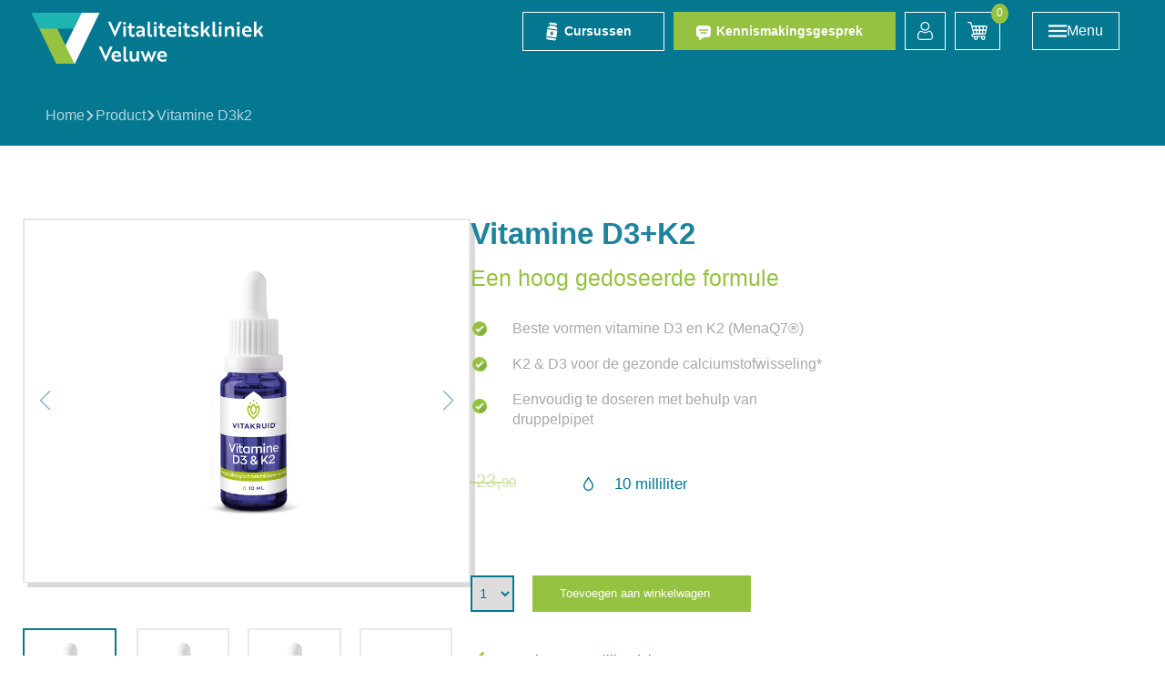

--- FILE ---
content_type: text/html; charset=UTF-8
request_url: https://vitaliteitskliniekveluwe.nl/product/vitamine-d3k2/
body_size: 55336
content:
<!DOCTYPE html>
<html lang="nl-NL" prefix="og: https://ogp.me/ns#">
<head>
<title>Vitamine D3+K2 | Vitaliteitskliniek Veluwe</title>
    <meta charset="UTF-8">
    <meta name="viewport" content="width=device-width, initial-scale=1">
    <link rel="profile" href="https://gmpg.org/xfn/11">

	<!-- Google Analytics code -->
<meta name="google-site-verification" content="7L_hmpXNleR3k3kyaPOM_GD2ILrMQdOE5NiG2gAPYEk" />

<!-- Global site tag (gtag.js) - Google Analytics -->
<script async src="https://www.googletagmanager.com/gtag/js?id=UA-229882110-1"></script>
<script>
  window.dataLayer = window.dataLayer || [];
  function gtag(){dataLayer.push(arguments);}
  gtag('js', new Date());

  gtag('config', 'UA-229882110-1');
</script>


<!-- Global site tag (gtag.js) - Google Analytics -->
<script async src="https://www.googletagmanager.com/gtag/js?id=G-2T3DYS028Y"></script>
<script>
  window.dataLayer = window.dataLayer || [];
  function gtag(){dataLayer.push(arguments);}
  gtag('js', new Date());

  gtag('config', 'G-2T3DYS028Y');
</script>

<!-- Google Tag Manager -->
<script>(function(w,d,s,l,i){w[l]=w[l]||[];w[l].push({'gtm.start':
new Date().getTime(),event:'gtm.js'});var f=d.getElementsByTagName(s)[0],
j=d.createElement(s),dl=l!='dataLayer'?'&l='+l:'';j.async=true;j.src=
'https://www.googletagmanager.com/gtm.js?id='+i+dl;f.parentNode.insertBefore(j,f);
})(window,document,'script','dataLayer','GTM-NXTN4H3');</script>
<!-- End Google Tag Manager --><!-- Google tag (gtag.js) toestemmingsmodus dataLayer toegevoegd door Site Kit -->
<script type="text/javascript" id="google_gtagjs-js-consent-mode-data-layer">
/* <![CDATA[ */
window.dataLayer = window.dataLayer || [];function gtag(){dataLayer.push(arguments);}
gtag('consent', 'default', {"ad_personalization":"denied","ad_storage":"denied","ad_user_data":"denied","analytics_storage":"denied","functionality_storage":"denied","security_storage":"denied","personalization_storage":"denied","region":["AT","BE","BG","CH","CY","CZ","DE","DK","EE","ES","FI","FR","GB","GR","HR","HU","IE","IS","IT","LI","LT","LU","LV","MT","NL","NO","PL","PT","RO","SE","SI","SK"],"wait_for_update":500});
window._googlesitekitConsentCategoryMap = {"statistics":["analytics_storage"],"marketing":["ad_storage","ad_user_data","ad_personalization"],"functional":["functionality_storage","security_storage"],"preferences":["personalization_storage"]};
window._googlesitekitConsents = {"ad_personalization":"denied","ad_storage":"denied","ad_user_data":"denied","analytics_storage":"denied","functionality_storage":"denied","security_storage":"denied","personalization_storage":"denied","region":["AT","BE","BG","CH","CY","CZ","DE","DK","EE","ES","FI","FR","GB","GR","HR","HU","IE","IS","IT","LI","LT","LU","LV","MT","NL","NO","PL","PT","RO","SE","SI","SK"],"wait_for_update":500};
/* ]]> */
</script>
<!-- Einde Google tag (gtag.js) toestemmingsmodus dataLayer toegevoegd door Site Kit -->

<!-- Search Engine Optimization door Rank Math PRO - https://rankmath.com/ -->
<meta name="description" content="Beste vormen vitamine D3 en K2 (MenaQ7®) K2 &amp; D3 voor de gezonde calciumstofwisseling* Eenvoudig te doseren met behulp van druppelpipet"/>
<meta name="robots" content="follow, index, max-snippet:-1, max-video-preview:-1, max-image-preview:large"/>
<link rel="canonical" href="https://vitaliteitskliniekveluwe.nl/product/vitamine-d3k2/" />
<meta property="og:locale" content="nl_NL" />
<meta property="og:type" content="product" />
<meta property="og:title" content="Vitamine D3+K2 | Vitaliteitskliniek Veluwe" />
<meta property="og:description" content="Beste vormen vitamine D3 en K2 (MenaQ7®) K2 &amp; D3 voor de gezonde calciumstofwisseling* Eenvoudig te doseren met behulp van druppelpipet" />
<meta property="og:url" content="https://vitaliteitskliniekveluwe.nl/product/vitamine-d3k2/" />
<meta property="og:site_name" content="Vitaliteitskliniek Veluwe" />
<meta property="og:updated_time" content="2023-11-26T10:11:22+01:00" />
<meta property="og:image" content="https://vitaliteitskliniekveluwe.nl/wp-content/uploads/2022/04/supp7.webp" />
<meta property="og:image:secure_url" content="https://vitaliteitskliniekveluwe.nl/wp-content/uploads/2022/04/supp7.webp" />
<meta property="og:image:width" content="442" />
<meta property="og:image:height" content="1000" />
<meta property="og:image:alt" content="Vitamine D3+K2" />
<meta property="og:image:type" content="image/webp" />
<meta property="product:price:amount" content="21.50" />
<meta property="product:price:currency" content="EUR" />
<meta property="product:availability" content="instock" />
<meta property="product:retailer_item_id" content="21321421-2-1-2-1-1" />
<meta name="twitter:card" content="summary_large_image" />
<meta name="twitter:title" content="Vitamine D3+K2 | Vitaliteitskliniek Veluwe" />
<meta name="twitter:description" content="Beste vormen vitamine D3 en K2 (MenaQ7®) K2 &amp; D3 voor de gezonde calciumstofwisseling* Eenvoudig te doseren met behulp van druppelpipet" />
<meta name="twitter:image" content="https://vitaliteitskliniekveluwe.nl/wp-content/uploads/2022/04/supp7.webp" />
<meta name="twitter:label1" content="Prijs" />
<meta name="twitter:data1" content="&euro;&nbsp;21,50" />
<meta name="twitter:label2" content="Beschikbaarheid" />
<meta name="twitter:data2" content="Op voorraad" />
<script type="application/ld+json" class="rank-math-schema-pro">{"@context":"https://schema.org","@graph":[{"@type":"Place","@id":"https://vitaliteitskliniekveluwe.nl/#place","address":{"@type":"PostalAddress","streetAddress":"Roosje Vechtstraat 10","addressLocality":"Elburg","addressRegion":"Gelderland","postalCode":"8081 BZ","addressCountry":"Nederland"}},{"@type":"Organization","@id":"https://vitaliteitskliniekveluwe.nl/#organization","name":"Vitaliteitskliniek Veluwe","url":"https://bureauhanze-web02.nl","email":"sander@vitaliteitskliniekveluwe.nl","address":{"@type":"PostalAddress","streetAddress":"Roosje Vechtstraat 10","addressLocality":"Elburg","addressRegion":"Gelderland","postalCode":"8081 BZ","addressCountry":"Nederland"},"logo":{"@type":"ImageObject","@id":"https://vitaliteitskliniekveluwe.nl/#logo","url":"https://bureauhanze-web02.nl/wp-content/uploads/2022/05/Logo-Vitaliteitskliniek-Veluwe_DIA-RGB.jpg","contentUrl":"https://bureauhanze-web02.nl/wp-content/uploads/2022/05/Logo-Vitaliteitskliniek-Veluwe_DIA-RGB.jpg","caption":"Vitaliteitskliniek Veluwe","inLanguage":"nl-NL","width":"956","height":"690"},"contactPoint":[{"@type":"ContactPoint","telephone":"06 53958557","contactType":"customer support"}],"location":{"@id":"https://vitaliteitskliniekveluwe.nl/#place"}},{"@type":"WebSite","@id":"https://vitaliteitskliniekveluwe.nl/#website","url":"https://vitaliteitskliniekveluwe.nl","name":"Vitaliteitskliniek Veluwe","publisher":{"@id":"https://vitaliteitskliniekveluwe.nl/#organization"},"inLanguage":"nl-NL"},{"@type":"ImageObject","@id":"https://vitaliteitskliniekveluwe.nl/wp-content/uploads/2022/04/supp7.webp","url":"https://vitaliteitskliniekveluwe.nl/wp-content/uploads/2022/04/supp7.webp","width":"442","height":"1000","inLanguage":"nl-NL"},{"@type":"ItemPage","@id":"https://vitaliteitskliniekveluwe.nl/product/vitamine-d3k2/#webpage","url":"https://vitaliteitskliniekveluwe.nl/product/vitamine-d3k2/","name":"Vitamine D3+K2 | Vitaliteitskliniek Veluwe","datePublished":"2022-04-07T13:20:31+02:00","dateModified":"2023-11-26T10:11:22+01:00","isPartOf":{"@id":"https://vitaliteitskliniekveluwe.nl/#website"},"primaryImageOfPage":{"@id":"https://vitaliteitskliniekveluwe.nl/wp-content/uploads/2022/04/supp7.webp"},"inLanguage":"nl-NL"},{"@type":"Product","name":"Vitamine D3+K2 | Vitaliteitskliniek Veluwe","description":"Beste vormen vitamine D3 en K2 (MenaQ7\u00ae) K2 &amp; D3 voor de gezonde calciumstofwisseling* Eenvoudig te doseren met behulp van druppelpipet","sku":"21321421-2-1-2-1-1","category":"Botten","mainEntityOfPage":{"@id":"https://vitaliteitskliniekveluwe.nl/product/vitamine-d3k2/#webpage"},"weight":{"@type":"QuantitativeValue","unitCode":"KGM","value":"3"},"height":{"@type":"QuantitativeValue","unitCode":"CMT","value":"10"},"width":{"@type":"QuantitativeValue","unitCode":"CMT","value":"10"},"depth":{"@type":"QuantitativeValue","unitCode":"CMT","value":"10"},"image":[{"@type":"ImageObject","url":"https://vitaliteitskliniekveluwe.nl/wp-content/uploads/2022/04/supp7.webp","height":"1000","width":"442"},{"@type":"ImageObject","url":"https://vitaliteitskliniekveluwe.nl/wp-content/uploads/2022/04/supp7.webp","height":"1000","width":"442"},{"@type":"ImageObject","url":"https://vitaliteitskliniekveluwe.nl/wp-content/uploads/2022/04/supp8.webp","height":"1000","width":"442"},{"@type":"ImageObject","url":"https://vitaliteitskliniekveluwe.nl/wp-content/uploads/2022/04/supp9.webp","height":"1000","width":"442"},{"@type":"ImageObject","url":"https://vitaliteitskliniekveluwe.nl/wp-content/uploads/2022/04/supp10.png","height":"578","width":"1100"}],"offers":{"@type":"Offer","price":"21.50","priceCurrency":"EUR","priceValidUntil":"2027-12-31","availability":"http://schema.org/InStock","itemCondition":"NewCondition","url":"https://vitaliteitskliniekveluwe.nl/product/vitamine-d3k2/","seller":{"@type":"Organization","@id":"https://vitaliteitskliniekveluwe.nl/","name":"Vitaliteitskliniek Veluwe","url":"https://vitaliteitskliniekveluwe.nl","logo":"https://bureauhanze-web02.nl/wp-content/uploads/2022/05/Logo-Vitaliteitskliniek-Veluwe_DIA-RGB.jpg"}},"additionalProperty":[{"@type":"PropertyValue","name":"f","value":"De zonnevitamine zorgt voor een verhoogde calciumopname in de botten, is goed voor het celdelingsproces en de spieren.* Bovendien heeft de in onze huid aangemaakte vitamine een positieve invloed op ons immuunsysteem en zorgt het voor het behoud van sterke botten.*"}],"@id":"https://vitaliteitskliniekveluwe.nl/product/vitamine-d3k2/#richSnippet"}]}</script>
<!-- /Rank Math WordPress SEO plugin -->

<link rel='dns-prefetch' href='//www.googletagmanager.com' />
<link rel="alternate" title="oEmbed (JSON)" type="application/json+oembed" href="https://vitaliteitskliniekveluwe.nl/wp-json/oembed/1.0/embed?url=https%3A%2F%2Fvitaliteitskliniekveluwe.nl%2Fproduct%2Fvitamine-d3k2%2F" />
<link rel="alternate" title="oEmbed (XML)" type="text/xml+oembed" href="https://vitaliteitskliniekveluwe.nl/wp-json/oembed/1.0/embed?url=https%3A%2F%2Fvitaliteitskliniekveluwe.nl%2Fproduct%2Fvitamine-d3k2%2F&#038;format=xml" />
<style id='wp-img-auto-sizes-contain-inline-css' type='text/css'>
img:is([sizes=auto i],[sizes^="auto," i]){contain-intrinsic-size:3000px 1500px}
/*# sourceURL=wp-img-auto-sizes-contain-inline-css */
</style>
<style id='classic-theme-styles-inline-css' type='text/css'>
/*! This file is auto-generated */
.wp-block-button__link{color:#fff;background-color:#32373c;border-radius:9999px;box-shadow:none;text-decoration:none;padding:calc(.667em + 2px) calc(1.333em + 2px);font-size:1.125em}.wp-block-file__button{background:#32373c;color:#fff;text-decoration:none}
/*# sourceURL=/wp-includes/css/classic-themes.min.css */
</style>
<link rel='stylesheet' id='woocommerce-layout-css' href='https://vitaliteitskliniekveluwe.nl/wp-content/plugins/woocommerce/assets/css/woocommerce-layout.css?ver=10.2.2' type='text/css' media='all' />
<link rel='stylesheet' id='woocommerce-smallscreen-css' href='https://vitaliteitskliniekveluwe.nl/wp-content/plugins/woocommerce/assets/css/woocommerce-smallscreen.css?ver=10.2.2' type='text/css' media='only screen and (max-width: 768px)' />
<link rel='stylesheet' id='woocommerce-general-css' href='https://vitaliteitskliniekveluwe.nl/wp-content/plugins/woocommerce/assets/css/woocommerce.css?ver=10.2.2' type='text/css' media='all' />
<style id='woocommerce-inline-inline-css' type='text/css'>
.woocommerce form .form-row .required { visibility: visible; }
/*# sourceURL=woocommerce-inline-inline-css */
</style>
<link rel='stylesheet' id='brands-styles-css' href='https://vitaliteitskliniekveluwe.nl/wp-content/plugins/woocommerce/assets/css/brands.css?ver=10.2.2' type='text/css' media='all' />
<link rel='stylesheet' id='mollie-applepaydirect-css' href='https://vitaliteitskliniekveluwe.nl/wp-content/plugins/mollie-payments-for-woocommerce/public/css/mollie-applepaydirect.min.css?ver=1768883182' type='text/css' media='screen' />
<link rel='stylesheet' id='boxzilla-css' href='https://vitaliteitskliniekveluwe.nl/wp-content/plugins/boxzilla/assets/css/styles.css?ver=3.4.5' type='text/css' media='all' />
<link rel='stylesheet' id='style-css' href='https://vitaliteitskliniekveluwe.nl/wp-content/themes/bureauhanze/assets/css/style.min.css' type='text/css' media='all' />
<script type="text/javascript" src="https://vitaliteitskliniekveluwe.nl/wp-includes/js/jquery/jquery.min.js?ver=3.7.1" id="jquery-core-js"></script>
<script type="text/javascript" src="https://vitaliteitskliniekveluwe.nl/wp-includes/js/jquery/jquery-migrate.min.js?ver=3.4.1" id="jquery-migrate-js"></script>
<script type="text/javascript" src="https://vitaliteitskliniekveluwe.nl/wp-content/plugins/woocommerce/assets/js/jquery-blockui/jquery.blockUI.min.js?ver=2.7.0-wc.10.2.2" id="jquery-blockui-js" data-wp-strategy="defer"></script>
<script type="text/javascript" id="wc-add-to-cart-js-extra">
/* <![CDATA[ */
var wc_add_to_cart_params = {"ajax_url":"/wp-admin/admin-ajax.php","wc_ajax_url":"/?wc-ajax=%%endpoint%%","i18n_view_cart":"Bekijk winkelwagen","cart_url":"https://vitaliteitskliniekveluwe.nl/winkelwagen/","is_cart":"","cart_redirect_after_add":"no"};
//# sourceURL=wc-add-to-cart-js-extra
/* ]]> */
</script>
<script type="text/javascript" src="https://vitaliteitskliniekveluwe.nl/wp-content/plugins/woocommerce/assets/js/frontend/add-to-cart.min.js?ver=10.2.2" id="wc-add-to-cart-js" defer="defer" data-wp-strategy="defer"></script>
<script type="text/javascript" id="wc-single-product-js-extra">
/* <![CDATA[ */
var wc_single_product_params = {"i18n_required_rating_text":"Selecteer een waardering","i18n_rating_options":["1 van de 5 sterren","2 van de 5 sterren","3 van de 5 sterren","4 van de 5 sterren","5 van de 5 sterren"],"i18n_product_gallery_trigger_text":"Afbeeldinggalerij in volledig scherm bekijken","review_rating_required":"yes","flexslider":{"rtl":false,"animation":"slide","smoothHeight":true,"directionNav":false,"controlNav":"thumbnails","slideshow":false,"animationSpeed":500,"animationLoop":false,"allowOneSlide":false},"zoom_enabled":"","zoom_options":[],"photoswipe_enabled":"","photoswipe_options":{"shareEl":false,"closeOnScroll":false,"history":false,"hideAnimationDuration":0,"showAnimationDuration":0},"flexslider_enabled":""};
//# sourceURL=wc-single-product-js-extra
/* ]]> */
</script>
<script type="text/javascript" src="https://vitaliteitskliniekveluwe.nl/wp-content/plugins/woocommerce/assets/js/frontend/single-product.min.js?ver=10.2.2" id="wc-single-product-js" defer="defer" data-wp-strategy="defer"></script>
<script type="text/javascript" src="https://vitaliteitskliniekveluwe.nl/wp-content/plugins/woocommerce/assets/js/js-cookie/js.cookie.min.js?ver=2.1.4-wc.10.2.2" id="js-cookie-js" data-wp-strategy="defer"></script>

<!-- Google tag (gtag.js) snippet toegevoegd door Site Kit -->
<!-- Google Ads snippet toegevoegd door Site Kit -->
<script type="text/javascript" src="https://www.googletagmanager.com/gtag/js?id=AW-11446089915" id="google_gtagjs-js" async></script>
<script type="text/javascript" id="google_gtagjs-js-after">
/* <![CDATA[ */
window.dataLayer = window.dataLayer || [];function gtag(){dataLayer.push(arguments);}
gtag("js", new Date());
gtag("set", "developer_id.dZTNiMT", true);
gtag("config", "AW-11446089915");
 window._googlesitekit = window._googlesitekit || {}; window._googlesitekit.throttledEvents = []; window._googlesitekit.gtagEvent = (name, data) => { var key = JSON.stringify( { name, data } ); if ( !! window._googlesitekit.throttledEvents[ key ] ) { return; } window._googlesitekit.throttledEvents[ key ] = true; setTimeout( () => { delete window._googlesitekit.throttledEvents[ key ]; }, 5 ); gtag( "event", name, { ...data, event_source: "site-kit" } ); }; 
//# sourceURL=google_gtagjs-js-after
/* ]]> */
</script>
<script type="text/javascript" src="https://vitaliteitskliniekveluwe.nl/wp-content/themes/bureauhanze/assets/js/script.min.js?ver=1.0.0" id="script-js"></script>
<link rel="https://api.w.org/" href="https://vitaliteitskliniekveluwe.nl/wp-json/" /><link rel="alternate" title="JSON" type="application/json" href="https://vitaliteitskliniekveluwe.nl/wp-json/wp/v2/product/409" /><link rel="EditURI" type="application/rsd+xml" title="RSD" href="https://vitaliteitskliniekveluwe.nl/xmlrpc.php?rsd" />
<meta name="generator" content="WordPress 6.9" />
<link rel='shortlink' href='https://vitaliteitskliniekveluwe.nl/?p=409' />
<meta name="generator" content="Site Kit by Google 1.171.0" /><script type="application/ld+json">{"@context":"http:\/\/schema.org","@type":"Organization","@id":"https:\/\/vitaliteitskliniekveluwe.nl#organization","name":"Vitaliteitskliniek Veluwe","alternateName":"Energie om te zijn wie je bent","description":null,"url":"https:\/\/vitaliteitskliniekveluwe.nl","logo":"https:\/\/vitaliteitskliniekveluwe.nl\/wp-content\/uploads\/2022\/05\/untitled-3.png","sameAs":["https:\/\/www.instagram.com\/vitaliteitskliniekveluwe\/","https:\/\/www.linkedin.com\/company\/vitaliteitskliniek-veluwe\/"],"address":{"@type":"PostalAddress","addressLocality":"Elburg","postalCode":"8081 EA","streetAddress":"Beekstraat 9"},"openingHours":"Mo,Tu,We,Th,Fr,Sa 09:00-18:00","contactPoint":{"@type":"ContactPoint","telephone":"tel:+3106%2053%2095%2085%2057","areaServed":"NL","availableLanguage":"Dutch"}}</script>	<noscript><style>.woocommerce-product-gallery{ opacity: 1 !important; }</style></noscript>
	<script>(()=>{var o=[],i={};["on","off","toggle","show"].forEach((l=>{i[l]=function(){o.push([l,arguments])}})),window.Boxzilla=i,window.boxzilla_queue=o})();</script><link rel="icon" href="https://vitaliteitskliniekveluwe.nl/wp-content/uploads/2022/05/cropped-untitled-3-32x32.png" sizes="32x32" />
<link rel="icon" href="https://vitaliteitskliniekveluwe.nl/wp-content/uploads/2022/05/cropped-untitled-3-192x192.png" sizes="192x192" />
<link rel="apple-touch-icon" href="https://vitaliteitskliniekveluwe.nl/wp-content/uploads/2022/05/cropped-untitled-3-180x180.png" />
<meta name="msapplication-TileImage" content="https://vitaliteitskliniekveluwe.nl/wp-content/uploads/2022/05/cropped-untitled-3-270x270.png" />
		<style type="text/css" id="wp-custom-css">
			.product.sale del .woocommerce-Price-amount bdi {
	text-decoration: line-through;
		opacity: 0.5;
}

.container .products_grid li .woocommerce-Price-amount bdi {
	left: 30px;
}


ins .woocommerce-Price-amount {
    left: 80px;
    position: absolute;
    width: auto;
    display: block;
    height: auto;
    bottom: 0px;
    font-weight: 600;
}


#add_payment_method #payment ul.payment_methods li img, .woocommerce-cart #payment ul.payment_methods li img, .woocommerce-checkout #payment ul.payment_methods li img {
	display: inline-block;
	max-width: 100px;
	float: unset;
	z-index: 999;
}

.woocommerce .woocommerce-customer-details :last-child, .woocommerce .woocommerce-order-details :last-child, .woocommerce .woocommerce-order-downloads :last-child {
	padding: 0 32px;
}

.woocommerce-order-details {
	  width: min(100% - 50px);
    margin: 20px auto;
}

.progression svg {
	max-height: 40px;
}
@media only screen and (max-width: 580px) {
  .woocommerce-billing-fields__field-wrapper {
    grid-template-columns: 1fr !important;
  }
	.woocommerce-additional-fields {
		flex-direction: column;
	}
}

@media only screen and (max-width: 900px) {
		.single_check .description ul {
		grid-template-columns: 1fr !important;
	}
	.tooltipimage {
		display: none !important;
	}
}

.grecaptcha-badge {
	visibility: hidden;
}

.mobile-footer-menu {
	z-index: 150;
}


#gezondheidschecks > .flex-container {
	margin-bottom: 25px;
}

.nav .nav__content .nav__links .menu li  {
	padding: 7px 0;
}

.service_swiper .mobile-diensten a:last-of-type {
    font-size: 18px;
}

.section_outer img {
	min-height: unset !important;
}

.img-outer > div {
	height: 100%;
}

.home_page .text_img .container2 {
	max-width: min(100% - 50px,1400px) !important;
}


.pakketdiv_outer .single_pakket .pakket_description ul li em {
    position: initial;
}

.hidden-fields-container {
	display: none;
}		</style>
		<link rel='stylesheet' id='wc-blocks-style-css' href='https://vitaliteitskliniekveluwe.nl/wp-content/plugins/woocommerce/assets/client/blocks/wc-blocks.css?ver=wc-10.2.2' type='text/css' media='all' />
<style id='global-styles-inline-css' type='text/css'>
:root{--wp--preset--aspect-ratio--square: 1;--wp--preset--aspect-ratio--4-3: 4/3;--wp--preset--aspect-ratio--3-4: 3/4;--wp--preset--aspect-ratio--3-2: 3/2;--wp--preset--aspect-ratio--2-3: 2/3;--wp--preset--aspect-ratio--16-9: 16/9;--wp--preset--aspect-ratio--9-16: 9/16;--wp--preset--color--black: #000000;--wp--preset--color--cyan-bluish-gray: #abb8c3;--wp--preset--color--white: #ffffff;--wp--preset--color--pale-pink: #f78da7;--wp--preset--color--vivid-red: #cf2e2e;--wp--preset--color--luminous-vivid-orange: #ff6900;--wp--preset--color--luminous-vivid-amber: #fcb900;--wp--preset--color--light-green-cyan: #7bdcb5;--wp--preset--color--vivid-green-cyan: #00d084;--wp--preset--color--pale-cyan-blue: #8ed1fc;--wp--preset--color--vivid-cyan-blue: #0693e3;--wp--preset--color--vivid-purple: #9b51e0;--wp--preset--gradient--vivid-cyan-blue-to-vivid-purple: linear-gradient(135deg,rgb(6,147,227) 0%,rgb(155,81,224) 100%);--wp--preset--gradient--light-green-cyan-to-vivid-green-cyan: linear-gradient(135deg,rgb(122,220,180) 0%,rgb(0,208,130) 100%);--wp--preset--gradient--luminous-vivid-amber-to-luminous-vivid-orange: linear-gradient(135deg,rgb(252,185,0) 0%,rgb(255,105,0) 100%);--wp--preset--gradient--luminous-vivid-orange-to-vivid-red: linear-gradient(135deg,rgb(255,105,0) 0%,rgb(207,46,46) 100%);--wp--preset--gradient--very-light-gray-to-cyan-bluish-gray: linear-gradient(135deg,rgb(238,238,238) 0%,rgb(169,184,195) 100%);--wp--preset--gradient--cool-to-warm-spectrum: linear-gradient(135deg,rgb(74,234,220) 0%,rgb(151,120,209) 20%,rgb(207,42,186) 40%,rgb(238,44,130) 60%,rgb(251,105,98) 80%,rgb(254,248,76) 100%);--wp--preset--gradient--blush-light-purple: linear-gradient(135deg,rgb(255,206,236) 0%,rgb(152,150,240) 100%);--wp--preset--gradient--blush-bordeaux: linear-gradient(135deg,rgb(254,205,165) 0%,rgb(254,45,45) 50%,rgb(107,0,62) 100%);--wp--preset--gradient--luminous-dusk: linear-gradient(135deg,rgb(255,203,112) 0%,rgb(199,81,192) 50%,rgb(65,88,208) 100%);--wp--preset--gradient--pale-ocean: linear-gradient(135deg,rgb(255,245,203) 0%,rgb(182,227,212) 50%,rgb(51,167,181) 100%);--wp--preset--gradient--electric-grass: linear-gradient(135deg,rgb(202,248,128) 0%,rgb(113,206,126) 100%);--wp--preset--gradient--midnight: linear-gradient(135deg,rgb(2,3,129) 0%,rgb(40,116,252) 100%);--wp--preset--font-size--small: 13px;--wp--preset--font-size--medium: 20px;--wp--preset--font-size--large: 36px;--wp--preset--font-size--x-large: 42px;--wp--preset--spacing--20: 0.44rem;--wp--preset--spacing--30: 0.67rem;--wp--preset--spacing--40: 1rem;--wp--preset--spacing--50: 1.5rem;--wp--preset--spacing--60: 2.25rem;--wp--preset--spacing--70: 3.38rem;--wp--preset--spacing--80: 5.06rem;--wp--preset--shadow--natural: 6px 6px 9px rgba(0, 0, 0, 0.2);--wp--preset--shadow--deep: 12px 12px 50px rgba(0, 0, 0, 0.4);--wp--preset--shadow--sharp: 6px 6px 0px rgba(0, 0, 0, 0.2);--wp--preset--shadow--outlined: 6px 6px 0px -3px rgb(255, 255, 255), 6px 6px rgb(0, 0, 0);--wp--preset--shadow--crisp: 6px 6px 0px rgb(0, 0, 0);}:where(.is-layout-flex){gap: 0.5em;}:where(.is-layout-grid){gap: 0.5em;}body .is-layout-flex{display: flex;}.is-layout-flex{flex-wrap: wrap;align-items: center;}.is-layout-flex > :is(*, div){margin: 0;}body .is-layout-grid{display: grid;}.is-layout-grid > :is(*, div){margin: 0;}:where(.wp-block-columns.is-layout-flex){gap: 2em;}:where(.wp-block-columns.is-layout-grid){gap: 2em;}:where(.wp-block-post-template.is-layout-flex){gap: 1.25em;}:where(.wp-block-post-template.is-layout-grid){gap: 1.25em;}.has-black-color{color: var(--wp--preset--color--black) !important;}.has-cyan-bluish-gray-color{color: var(--wp--preset--color--cyan-bluish-gray) !important;}.has-white-color{color: var(--wp--preset--color--white) !important;}.has-pale-pink-color{color: var(--wp--preset--color--pale-pink) !important;}.has-vivid-red-color{color: var(--wp--preset--color--vivid-red) !important;}.has-luminous-vivid-orange-color{color: var(--wp--preset--color--luminous-vivid-orange) !important;}.has-luminous-vivid-amber-color{color: var(--wp--preset--color--luminous-vivid-amber) !important;}.has-light-green-cyan-color{color: var(--wp--preset--color--light-green-cyan) !important;}.has-vivid-green-cyan-color{color: var(--wp--preset--color--vivid-green-cyan) !important;}.has-pale-cyan-blue-color{color: var(--wp--preset--color--pale-cyan-blue) !important;}.has-vivid-cyan-blue-color{color: var(--wp--preset--color--vivid-cyan-blue) !important;}.has-vivid-purple-color{color: var(--wp--preset--color--vivid-purple) !important;}.has-black-background-color{background-color: var(--wp--preset--color--black) !important;}.has-cyan-bluish-gray-background-color{background-color: var(--wp--preset--color--cyan-bluish-gray) !important;}.has-white-background-color{background-color: var(--wp--preset--color--white) !important;}.has-pale-pink-background-color{background-color: var(--wp--preset--color--pale-pink) !important;}.has-vivid-red-background-color{background-color: var(--wp--preset--color--vivid-red) !important;}.has-luminous-vivid-orange-background-color{background-color: var(--wp--preset--color--luminous-vivid-orange) !important;}.has-luminous-vivid-amber-background-color{background-color: var(--wp--preset--color--luminous-vivid-amber) !important;}.has-light-green-cyan-background-color{background-color: var(--wp--preset--color--light-green-cyan) !important;}.has-vivid-green-cyan-background-color{background-color: var(--wp--preset--color--vivid-green-cyan) !important;}.has-pale-cyan-blue-background-color{background-color: var(--wp--preset--color--pale-cyan-blue) !important;}.has-vivid-cyan-blue-background-color{background-color: var(--wp--preset--color--vivid-cyan-blue) !important;}.has-vivid-purple-background-color{background-color: var(--wp--preset--color--vivid-purple) !important;}.has-black-border-color{border-color: var(--wp--preset--color--black) !important;}.has-cyan-bluish-gray-border-color{border-color: var(--wp--preset--color--cyan-bluish-gray) !important;}.has-white-border-color{border-color: var(--wp--preset--color--white) !important;}.has-pale-pink-border-color{border-color: var(--wp--preset--color--pale-pink) !important;}.has-vivid-red-border-color{border-color: var(--wp--preset--color--vivid-red) !important;}.has-luminous-vivid-orange-border-color{border-color: var(--wp--preset--color--luminous-vivid-orange) !important;}.has-luminous-vivid-amber-border-color{border-color: var(--wp--preset--color--luminous-vivid-amber) !important;}.has-light-green-cyan-border-color{border-color: var(--wp--preset--color--light-green-cyan) !important;}.has-vivid-green-cyan-border-color{border-color: var(--wp--preset--color--vivid-green-cyan) !important;}.has-pale-cyan-blue-border-color{border-color: var(--wp--preset--color--pale-cyan-blue) !important;}.has-vivid-cyan-blue-border-color{border-color: var(--wp--preset--color--vivid-cyan-blue) !important;}.has-vivid-purple-border-color{border-color: var(--wp--preset--color--vivid-purple) !important;}.has-vivid-cyan-blue-to-vivid-purple-gradient-background{background: var(--wp--preset--gradient--vivid-cyan-blue-to-vivid-purple) !important;}.has-light-green-cyan-to-vivid-green-cyan-gradient-background{background: var(--wp--preset--gradient--light-green-cyan-to-vivid-green-cyan) !important;}.has-luminous-vivid-amber-to-luminous-vivid-orange-gradient-background{background: var(--wp--preset--gradient--luminous-vivid-amber-to-luminous-vivid-orange) !important;}.has-luminous-vivid-orange-to-vivid-red-gradient-background{background: var(--wp--preset--gradient--luminous-vivid-orange-to-vivid-red) !important;}.has-very-light-gray-to-cyan-bluish-gray-gradient-background{background: var(--wp--preset--gradient--very-light-gray-to-cyan-bluish-gray) !important;}.has-cool-to-warm-spectrum-gradient-background{background: var(--wp--preset--gradient--cool-to-warm-spectrum) !important;}.has-blush-light-purple-gradient-background{background: var(--wp--preset--gradient--blush-light-purple) !important;}.has-blush-bordeaux-gradient-background{background: var(--wp--preset--gradient--blush-bordeaux) !important;}.has-luminous-dusk-gradient-background{background: var(--wp--preset--gradient--luminous-dusk) !important;}.has-pale-ocean-gradient-background{background: var(--wp--preset--gradient--pale-ocean) !important;}.has-electric-grass-gradient-background{background: var(--wp--preset--gradient--electric-grass) !important;}.has-midnight-gradient-background{background: var(--wp--preset--gradient--midnight) !important;}.has-small-font-size{font-size: var(--wp--preset--font-size--small) !important;}.has-medium-font-size{font-size: var(--wp--preset--font-size--medium) !important;}.has-large-font-size{font-size: var(--wp--preset--font-size--large) !important;}.has-x-large-font-size{font-size: var(--wp--preset--font-size--x-large) !important;}
/*# sourceURL=global-styles-inline-css */
</style>
</head>

<body>

<!-- Google Tag Manager (noscript) -->
<noscript>
    <iframe src="https://www.googletagmanager.com/ns.html?id=GTM-NXTN4H3"
            height="0" width="0" style="display:none;visibility:hidden"></iframe>
</noscript>
<!-- End Google Tag Manager (noscript) -->

<div id="page-overlay" class="page-overlay"></div>
<div class="nav">
    <nav class="nav__content">
        <div class="container" style="width: 100%;max-width: 100%;padding: 64px 23px;">
            <div class="nav__header">
                <button id="nav--close" class="close">&#10005;</button>
            </div>
            <nav class="nav__links">
				<div class="menu-main-container"><ul id="menu-main" class="menu"><li id="menu-item-57" class="menu-item menu-item-type-post_type menu-item-object-page menu-item-home menu-item-57"><a href="https://vitaliteitskliniekveluwe.nl/">Home</a></li>
<li id="menu-item-631" class="menu-item menu-item-type-post_type menu-item-object-page menu-item-631"><a href="https://vitaliteitskliniekveluwe.nl/over-sander/">Over Sander</a></li>
<li id="menu-item-360" class="menu-item menu-item-type-post_type menu-item-object-page menu-item-360"><a href="https://vitaliteitskliniekveluwe.nl/diensten/">Diensten</a></li>
<li id="menu-item-420" class="menu-item menu-item-type-post_type menu-item-object-page menu-item-420"><a href="https://vitaliteitskliniekveluwe.nl/winkelwagen/">Winkelwagen</a></li>
<li id="menu-item-982" class="menu-item menu-item-type-post_type menu-item-object-page menu-item-982"><a href="https://vitaliteitskliniekveluwe.nl/blog/">Blog</a></li>
<li id="menu-item-421" class="menu-item menu-item-type-post_type menu-item-object-page current_page_parent menu-item-421"><a href="https://vitaliteitskliniekveluwe.nl/winkel/">Winkel</a></li>
<li id="menu-item-533" class="menu-item menu-item-type-post_type menu-item-object-page menu-item-533"><a href="https://vitaliteitskliniekveluwe.nl/mijn-account/">Mijn account</a></li>
<li id="menu-item-803" class="menu-item menu-item-type-post_type menu-item-object-page menu-item-803"><a href="https://vitaliteitskliniekveluwe.nl/cursussen/">Cursussen</a></li>
</ul></div>                <div style="display: flex;gap: 20px;flex-direction: column;margin-bottom: 7px;">
                    <a class="extra-mobile-nav-items" href="/#homePakketten"
                       style="color: white; text-decoration: none; margin-left: 20px;"
                       onclick="navClose()">Pakketten</a>
                    <a class="extra-mobile-nav-items" href="/#gezondheidschecks"
                       style="color: white; text-decoration: none; margin-left: 20px;" onclick="navClose()">Vitaliteitschecks</a>
                    <a class="extra-mobile-nav-items" style="color: white; text-decoration: none; margin-left: 20px;"
                       onclick="navClose(); modalOpen()">Bloedafname</a>
                    <a class="extra-mobile-nav-items" style="color: white; text-decoration: none; margin-left: 20px;"
                       onclick="navClose(); modalOpen()">Consult boeken</a>
                    <a class="extra-mobile-nav-items" href="/contact"
                       style="position: absolute;color: white; text-decoration: none; left: 24px;margin-left: 20px;bottom: 24px;"
                       onclick="navClose()">Contact</a>
                </div>
            </nav>
        </div>
    </nav>
</div>

<div id="page" class="site ">

	        <header class="header product_header" id="main__header">
			                <div class="header__nav" style="padding: 10px 0;">
                    <div class="container">
                        <a class="header__logo" href="/" title="Home">
						<svg width="274px" height="60px" viewBox="0 0 274 60" version="1.1" xmlns="http://www.w3.org/2000/svg"
     xmlns:xlink="http://www.w3.org/1999/xlink">
    <title>Group 4</title>
    <g id="Page-1" stroke="none" stroke-width="1" fill="none" fill-rule="evenodd">
        <g id="Home" transform="translate(-47.000000, -36.000000)" fill-rule="nonzero">
            <g id="Group-4" transform="translate(47.500000, 36.000000)">
                <g id="Group-3">
                    <polygon id="Path" fill="#FFFFFF"
                             points="29.6527778 60 51.0416667 60 80.1709402 0 58.7633547 0"></polygon>
                    <polygon id="Path" fill="#95C241" points="50.5181624 60 29.1105769 60 0 0 21.3888889 0"></polygon>
                    <polygon id="Path" fill="#1EB4B1"
                             points="49.732906 18.6346154 9.03044872 18.6346154 0 0 58.7633547 0"></polygon>
                </g>
                <g id="Group" transform="translate(89.984167, 10.560000)" fill="#FFFFFF">
                    <path d="M8.25416667,17.82 L8.16666667,17.82 L0,0 L3.2375,0 L5.54166667,5.28 C6.5625,7.68 7.40833333,9.6 8.19583333,11.67 C8.925,9.81 9.91666667,7.53 10.9083333,5.28 L13.1833333,0 L16.4208333,0 L8.25416667,17.82 Z"
                          id="Path"></path>
                    <path d="M19.5125,0.15 C20.5041667,0.15 21.2041667,0.81 21.2041667,1.83 C21.2041667,2.82 20.5041667,3.48 19.5125,3.48 C18.4916667,3.48 17.8208333,2.82 17.8208333,1.83 C17.8208333,0.81 18.4916667,0.15 19.5125,0.15 M20.9708333,17.55 L18.0833333,17.55 L18.0833333,5.34 L20.9708333,5.34 L20.9708333,17.55 Z"
                          id="Shape"></path>
                    <path d="M24.9958333,5.37 L24.9958333,1.71 L27.7958333,1.71 L27.7958333,5.37 L31.15,5.37 L31.15,7.74 L27.7958333,7.74 L27.7958333,13.32 C27.7958333,14.82 28.5541667,15.33 29.4291667,15.33 C30.1583333,15.33 30.975,15.09 31.5583333,14.82 L31.5583333,17.31 C31.0041667,17.61 29.9833333,17.88 28.7,17.88 C26.8916667,17.88 25.0833333,16.98 24.9666667,14.34 C24.9666667,13.95 24.9375,13.53 24.9375,13.11 L24.9375,7.71 L23.1291667,7.71 L23.1291667,5.34 L24.9958333,5.34 L24.9958333,5.37 Z"
                          id="Path"></path>
                    <path d="M33.9208333,5.91 C34.5916667,5.55 36.1666667,5.04 38.1791667,5.04 C41.6791667,5.04 43.4291667,6.78 43.4291667,9.81 L43.4291667,17.55 L40.8041667,17.55 L40.7458333,16.29 C40.7166667,15.72 40.8041667,15.36 40.8041667,15.36 L40.7458333,15.36 C40.5416667,15.9 39.2875,17.88 36.8666667,17.88 C34.7666667,17.88 33.1041667,16.59 33.1041667,14.25 C33.1041667,11.25 35.9625,9.78 40.5708333,10.44 L40.5708333,9.99 C40.5708333,8.22 39.4916667,7.59 37.7416667,7.59 C36.1666667,7.59 34.6791667,8.13 33.9208333,8.61 L33.9208333,5.91 Z M40.4833333,12.18 C37.2458333,11.64 35.8458333,12.6 35.8458333,13.98 C35.8458333,14.91 36.4875,15.54 37.4791667,15.54 C39.2,15.57 40.4833333,13.89 40.4833333,12.18"
                          id="Shape"></path>
                    <path d="M46.6666667,0 L49.5541667,0 L49.5541667,13.62 C49.5541667,14.85 49.9916667,15.3 50.8375,15.3 C51.3041667,15.3 51.7708333,15.18 51.9458333,15.09 L51.9458333,17.58 C51.7125,17.67 50.9833333,17.88 50.0208333,17.88 C48.125,17.88 46.6666667,16.89 46.6666667,14.25 L46.6666667,0 L46.6666667,0 Z"
                          id="Path"></path>
                    <path d="M55.7666667,0.15 C56.7583333,0.15 57.4583333,0.81 57.4583333,1.83 C57.4583333,2.82 56.7583333,3.48 55.7666667,3.48 C54.7458333,3.48 54.075,2.82 54.075,1.83 C54.1041667,0.81 54.775,0.15 55.7666667,0.15 M57.225,17.55 L54.3375,17.55 L54.3375,5.34 L57.225,5.34 L57.225,17.55 Z"
                          id="Shape"></path>
                    <path d="M61.25,5.37 L61.25,1.71 L64.05,1.71 L64.05,5.37 L67.4041667,5.37 L67.4041667,7.74 L64.05,7.74 L64.05,13.32 C64.05,14.82 64.8083333,15.33 65.6833333,15.33 C66.4125,15.33 67.2291667,15.09 67.8125,14.82 L67.8125,17.31 C67.2583333,17.61 66.2375,17.88 64.9541667,17.88 C63.1458333,17.88 61.3375,16.98 61.2208333,14.34 C61.2208333,13.95 61.1916667,13.53 61.1916667,13.11 L61.1916667,7.71 L59.3833333,7.71 L59.3833333,5.34 L61.25,5.34 L61.25,5.37 Z"
                          id="Path"></path>
                    <path d="M80.4416667,10.74 C80.4416667,11.31 80.3833333,11.85 80.3833333,12.06 L72.1,12.06 C72.1583333,14.1 73.5875,15.33 75.775,15.33 C77.4375,15.33 79.1583333,14.82 79.975,14.31 L79.975,16.92 C79.1583333,17.37 77.5541667,17.88 75.5708333,17.88 C71.6333333,17.88 69.0958333,15.21 69.0958333,11.46 C69.0958333,7.77 71.6916667,5.04 75.0166667,5.04 C78.575,5.04 80.4416667,7.74 80.4416667,10.74 M74.9583333,7.44 C73.2375,7.44 72.2166667,8.82 72.1,10.35 L77.6416667,10.35 C77.6708333,8.79 76.7375,7.44 74.9583333,7.44"
                          id="Shape"></path>
                    <path d="M84.7,0.15 C85.6916667,0.15 86.3916667,0.81 86.3916667,1.83 C86.3916667,2.82 85.6916667,3.48 84.7,3.48 C83.6791667,3.48 83.0083333,2.82 83.0083333,1.83 C83.0083333,0.81 83.6791667,0.15 84.7,0.15 M86.1291667,17.55 L83.2416667,17.55 L83.2416667,5.34 L86.1291667,5.34 L86.1291667,17.55 Z"
                          id="Shape"></path>
                    <path d="M90.1833333,5.37 L90.1833333,1.71 L92.9833333,1.71 L92.9833333,5.37 L96.3375,5.37 L96.3375,7.74 L92.9833333,7.74 L92.9833333,13.32 C92.9833333,14.82 93.7416667,15.33 94.6166667,15.33 C95.3458333,15.33 96.1625,15.09 96.7458333,14.82 L96.7458333,17.31 C96.1916667,17.61 95.1708333,17.88 93.8875,17.88 C92.0791667,17.88 90.2708333,16.98 90.1541667,14.34 C90.1541667,13.95 90.125,13.53 90.125,13.11 L90.125,7.71 L88.3166667,7.71 L88.3166667,5.34 L90.1833333,5.34 L90.1833333,5.37 Z"
                          id="Path"></path>
                    <path d="M101.733333,12.54 C99.575,11.85 98.0583333,10.92 98.0583333,8.64 C98.0583333,6.48 99.8083333,5.04 102.433333,5.04 C103.920833,5.04 105.2625,5.43 106.020833,5.76 L106.020833,8.37 C105.204167,7.92 104.0375,7.53 102.958333,7.5 C102.55,7.5 102.141667,7.53 101.791667,7.59 C101.208333,7.77 100.7125,8.1 100.7125,8.73 C100.7125,9.51 101.4125,9.93 102.870833,10.35 C105.466667,11.19 106.75,12.12 106.75,14.25 C106.75,16.53 104.9125,17.85 102.141667,17.85 C100.45,17.85 99.0791667,17.46 98.175,17.04 L98.175,14.37 C99.3125,14.97 100.916667,15.45 102.054167,15.45 C103.104167,15.45 104.066667,15.12 104.066667,14.19 C104.095833,13.35 103.279167,13.02 101.733333,12.54"
                          id="Path"></path>
                    <polygon id="Path"
                             points="116.316667 10.47 120.75 17.55 117.454167 17.55 114.1 12.06 112.379167 14.01 112.379167 17.55 109.520833 17.55 109.520833 0 112.408333 0 112.408333 10.92 117.075 5.37 120.429167 5.37"></polygon>
                    <path d="M123.083333,0 L125.970833,0 L125.970833,13.62 C125.970833,14.85 126.408333,15.3 127.254167,15.3 C127.720833,15.3 128.1875,15.18 128.3625,15.09 L128.3625,17.58 C128.129167,17.67 127.4,17.88 126.4375,17.88 C124.541667,17.88 123.083333,16.89 123.083333,14.25 L123.083333,0 L123.083333,0 Z"
                          id="Path"></path>
                    <path d="M132.2125,0.15 C133.204167,0.15 133.904167,0.81 133.904167,1.83 C133.904167,2.82 133.204167,3.48 132.2125,3.48 C131.191667,3.48 130.520833,2.82 130.520833,1.83 C130.520833,0.81 131.191667,0.15 132.2125,0.15 M133.641667,17.55 L130.754167,17.55 L130.754167,5.34 L133.641667,5.34 L133.641667,17.55 Z"
                          id="Shape"></path>
                    <path d="M140.145833,5.37 L140.204167,6.93 C140.204167,7.38 140.116667,7.71 140.116667,7.8 L140.175,7.8 C140.641667,6.69 142.216667,5.04 144.4625,5.04 C147.2625,5.04 148.575,6.78 148.575,9.93 L148.575,17.58 L145.6875,17.58 L145.6875,10.47 C145.6875,9.06 145.366667,7.8 143.733333,7.8 C141.779167,7.8 140.379167,9.42 140.379167,11.55 L140.379167,17.61 L137.491667,17.61 L137.491667,5.4 L140.145833,5.4 L140.145833,5.37 Z"
                          id="Path"></path>
                    <path d="M153.504167,0.15 C154.495833,0.15 155.195833,0.81 155.195833,1.83 C155.195833,2.82 154.495833,3.48 153.504167,3.48 C152.483333,3.48 151.8125,2.82 151.8125,1.83 C151.8125,0.81 152.483333,0.15 153.504167,0.15 M154.933333,17.55 L152.045833,17.55 L152.045833,5.34 L154.933333,5.34 L154.933333,17.55 Z"
                          id="Shape"></path>
                    <path d="M169.166667,10.74 C169.166667,11.31 169.108333,11.85 169.108333,12.06 L160.825,12.06 C160.883333,14.1 162.3125,15.33 164.5,15.33 C166.1625,15.33 167.883333,14.82 168.7,14.31 L168.7,16.92 C167.883333,17.37 166.279167,17.88 164.295833,17.88 C160.358333,17.88 157.820833,15.21 157.820833,11.46 C157.820833,7.77 160.416667,5.04 163.741667,5.04 C167.3,5.04 169.166667,7.74 169.166667,10.74 M163.7125,7.44 C161.991667,7.44 160.970833,8.82 160.854167,10.35 L166.395833,10.35 C166.395833,8.79 165.491667,7.44 163.7125,7.44"
                          id="Shape"></path>
                    <polygon id="Path"
                             points="178.7625 10.47 183.195833 17.55 179.9 17.55 176.545833 12.06 174.825 14.01 174.825 17.55 171.966667 17.55 171.966667 0 174.883333 0 174.883333 10.92 179.520833 5.37 182.875 5.37"></polygon>
                </g>
                <g id="Group-2" transform="translate(79.163333, 39.840000)" fill="#FFFFFF">
                    <path d="M8.25416667,17.82 L8.16666667,17.82 L0,0 L3.2375,0 L5.54166667,5.28 C6.5625,7.68 7.40833333,9.6 8.19583333,11.67 C8.925,9.81 9.91666667,7.53 10.9083333,5.28 L13.1833333,0 L16.4208333,0 L8.25416667,17.82 Z"
                          id="Path"></path>
                    <path d="M26.3375,10.74 C26.3375,11.31 26.2791667,11.85 26.2791667,12.06 L17.9958333,12.06 C18.0541667,14.1 19.4833333,15.33 21.6708333,15.33 C23.3333333,15.33 25.0541667,14.82 25.8708333,14.31 L25.8708333,16.92 C25.0541667,17.37 23.45,17.88 21.4666667,17.88 C17.5291667,17.88 14.9916667,15.21 14.9916667,11.46 C14.9916667,7.77 17.5875,5.04 20.9125,5.04 C24.4708333,5.04 26.3375,7.71 26.3375,10.74 M20.8541667,7.44 C19.1333333,7.44 18.1125,8.82 17.9958333,10.35 L23.5375,10.35 C23.5666667,8.79 22.6333333,7.44 20.8541667,7.44"
                          id="Shape"></path>
                    <path d="M29.1083333,0 L31.9958333,0 L31.9958333,13.62 C31.9958333,14.85 32.4333333,15.3 33.2791667,15.3 C33.7458333,15.3 34.2125,15.18 34.3875,15.09 L34.3875,17.58 C34.1541667,17.67 33.425,17.88 32.4625,17.88 C30.5666667,17.88 29.1083333,16.89 29.1083333,14.25 L29.1083333,0 L29.1083333,0 Z"
                          id="Path"></path>
                    <path d="M44.8291667,17.55 L44.7708333,16.02 C44.7708333,15.54 44.8291667,15.21 44.8583333,15.12 L44.8,15.12 C44.3333333,16.23 42.7875,17.88 40.5708333,17.88 C37.8,17.88 36.4875,16.14 36.4875,12.99 L36.4875,5.34 L39.375,5.34 L39.375,12.45 C39.375,13.89 39.6958333,15.12 41.3,15.12 C43.225,15.12 44.5958333,13.5 44.5958333,11.37 L44.5958333,5.31 L47.4541667,5.31 L47.4541667,17.52 L44.8291667,17.52 L44.8291667,17.55 Z"
                          id="Path"></path>
                    <path d="M60.8708333,9.66 C61.3083333,10.98 61.7458333,12.36 62.125,13.56 C62.5625,12.48 63.0291667,10.89 63.4958333,9.6 L64.9833333,5.34 L67.9875,5.34 L63.0291667,17.76 L61.25,17.76 L58.5958333,10.26 L55.9416667,17.76 L54.1625,17.76 L49.2041667,5.34 L52.2375,5.34 C53.2,8.13 54.2208333,11.04 55.0666667,13.53 C55.7958333,11.37 56.9625,7.89 57.7791667,5.46 L59.4416667,5.46 L60.8708333,9.66 Z"
                          id="Path"></path>
                    <path d="M80.15,10.74 C80.15,11.31 80.0916667,11.85 80.0916667,12.06 L71.8083333,12.06 C71.8666667,14.1 73.2958333,15.33 75.4833333,15.33 C77.1458333,15.33 78.8666667,14.82 79.6833333,14.31 L79.6833333,16.92 C78.8666667,17.37 77.2625,17.88 75.2791667,17.88 C71.3416667,17.88 68.8041667,15.21 68.8041667,11.46 C68.8041667,7.77 71.4,5.04 74.725,5.04 C78.2833333,5.04 80.15,7.71 80.15,10.74 M74.6958333,7.44 C72.975,7.44 71.9541667,8.82 71.8375,10.35 L77.3791667,10.35 C77.3791667,8.79 76.475,7.44 74.6958333,7.44"
                          id="Shape"></path>
                </g>
            </g>
        </g>
    </g>
</svg>                        </a>
						<div class="menu-main-container"><ul id="menu-main-1" class="menu"><li class="menu-item menu-item-type-post_type menu-item-object-page menu-item-home menu-item-57"><a href="https://vitaliteitskliniekveluwe.nl/">Home</a></li>
<li class="menu-item menu-item-type-post_type menu-item-object-page menu-item-631"><a href="https://vitaliteitskliniekveluwe.nl/over-sander/">Over Sander</a></li>
<li class="menu-item menu-item-type-post_type menu-item-object-page menu-item-360"><a href="https://vitaliteitskliniekveluwe.nl/diensten/">Diensten</a></li>
<li class="menu-item menu-item-type-post_type menu-item-object-page menu-item-420"><a href="https://vitaliteitskliniekveluwe.nl/winkelwagen/">Winkelwagen</a></li>
<li class="menu-item menu-item-type-post_type menu-item-object-page menu-item-982"><a href="https://vitaliteitskliniekveluwe.nl/blog/">Blog</a></li>
<li class="menu-item menu-item-type-post_type menu-item-object-page current_page_parent menu-item-421"><a href="https://vitaliteitskliniekveluwe.nl/winkel/">Winkel</a></li>
<li class="menu-item menu-item-type-post_type menu-item-object-page menu-item-533"><a href="https://vitaliteitskliniekveluwe.nl/mijn-account/">Mijn account</a></li>
<li class="menu-item menu-item-type-post_type menu-item-object-page menu-item-803"><a href="https://vitaliteitskliniekveluwe.nl/cursussen/">Cursussen</a></li>
</ul></div>                        <a style="text-decoration: none" href="/cursussen">
                            <button class="nav_buttons nav_button1"><?xml version="1.0" encoding="UTF-8"?>
<svg width="15px" height="21px" viewBox="0 0 15 21" version="1.1" xmlns="http://www.w3.org/2000/svg" xmlns:xlink="http://www.w3.org/1999/xlink">
    <title>vitamins</title>
    <g id="Page-1" stroke="none" stroke-width="1" fill="none" fill-rule="evenodd">
        <g id="Diensten" transform="translate(-1035.000000, -3856.000000)" fill="#FFFFFF" fill-rule="nonzero">
            <g id="vitamins" transform="translate(1042.588235, 3866.500000) rotate(8.000000) translate(-1042.588235, -3866.500000) translate(1037.000000, 3857.000000)">
                <path d="M10.0588235,1.67647059 C10.0588235,0.752101961 9.30675882,0 8.38235294,0 L2.79411765,0 C1.86971176,0 1.11764706,0.752101961 1.11764706,1.67647059 L1.11764706,2.23529412 L10.0588235,2.23529412 L10.0588235,1.67647059 Z" id="XMLID_2126_"></path>
                <path d="M0,15.6470588 L11.1764706,15.6470588 L11.1764706,7.82352941 L0,7.82352941 L0,15.6470588 Z M5.7,9.16470588 L6.59411765,9.83529412 L5.58823529,11.1764706 L7.82352941,11.1764706 L5.47647059,14.3058824 L4.58235294,13.6352941 L5.58823529,12.2941176 L3.35294118,12.2941176 L5.7,9.16470588 Z" id="XMLID_2118_"></path>
                <path d="M9.17219412,4.47058824 L8.94117647,4.47058824 L8.94117647,3.35294118 L2.23529412,3.35294118 L2.23529412,4.47058824 L2.00423922,4.47058824 C0.899109804,4.47058824 0,5.36969804 0,6.47486471 L0,6.70588235 L11.1764706,6.70588235 L11.1764706,6.47486471 C11.1764706,5.36969804 10.2773608,4.47058824 9.17219412,4.47058824 Z" id="XMLID_2116_"></path>
                <path d="M0,16.9957235 C0,18.1008902 0.899109804,19 2.00423922,19 L9.17219412,19 C10.2773608,19 11.1764706,18.1008902 11.1764706,16.9957235 L11.1764706,16.7647059 L0,16.7647059 L0,16.9957235 Z" id="XMLID_2115_"></path>
            </g>
        </g>
    </g>
</svg>                                Cursussen
                            </button>
                        </a>
                        <button class="nav_buttons nav_button2 open-modal"><?xml version="1.0" encoding="UTF-8"?>
<svg width="16px" height="16px" viewBox="0 0 16 16" version="1.1" xmlns="http://www.w3.org/2000/svg" xmlns:xlink="http://www.w3.org/1999/xlink">
    <title>chat copy</title>
    <g id="Page-1" stroke="none" stroke-width="1" fill="none" fill-rule="evenodd">
        <g id="Home" transform="translate(-813.000000, -915.000000)" fill="#FFFFFF" fill-rule="nonzero">
            <g id="chat-copy" transform="translate(813.000000, 915.000000)">
                <path d="M12.3635568,0 L3.63634023,0 C1.62904177,0.00240443276 0.00240443276,1.62904177 0,3.63634023 L0,9.45448459 C0.00218055864,11.1818195 1.21714358,12.6701492 2.90907218,13.018098 L2.90907218,15.272629 C2.90903203,15.5409086 3.05669192,15.7874228 3.29324059,15.9139877 C3.52978925,16.0405527 3.8168055,16.0266112 4.03997399,15.877716 L8.21812891,13.0908248 L12.3635568,13.0908248 C14.3708552,13.0884204 15.9974926,11.4617831 15.999897,9.45448459 L15.999897,3.63634023 C15.9974926,1.62904177 14.3708552,0.00240443276 12.3635568,0 L12.3635568,0 Z M10.9090207,8.72721655 L5.09087632,8.72721655 C4.68921727,8.72721655 4.36360827,8.40160755 4.36360827,7.9999485 C4.36360827,7.59828945 4.68921727,7.27268045 5.09087632,7.27268045 L10.9090207,7.27268045 C11.3106797,7.27268045 11.6362887,7.59828945 11.6362887,7.9999485 C11.6362887,8.40160755 11.3106797,8.72721655 10.9090207,8.72721655 Z M12.3635568,5.81814436 L3.63634023,5.81814436 C3.23468118,5.81814436 2.90907218,5.49253537 2.90907218,5.09087632 C2.90907218,4.68921727 3.23468118,4.36360827 3.63634023,4.36360827 L12.3635568,4.36360827 C12.7652158,4.36360827 13.0908248,4.68921727 13.0908248,5.09087632 C13.0908248,5.49253537 12.7652158,5.81814436 12.3635568,5.81814436 Z" id="Shape"></path>
            </g>
        </g>
    </g>
</svg>                            Kennismakingsgesprek
                        </button>

                        <a class="winkelwagen" href="/mijn-account">
                            <div class="header_cart"><?xml version="1.0" encoding="UTF-8"?>
<svg width="428px" height="512px" viewBox="0 0 428 512" version="1.1" xmlns="http://www.w3.org/2000/svg" xmlns:xlink="http://www.w3.org/1999/xlink">
    <title>user (1)</title>
    <g id="Page-1" stroke="none" stroke-width="1" fill="none" fill-rule="evenodd">
        <g id="Diensten" transform="translate(-958.000000, 4.000000)" fill="#FFFFFF" fill-rule="nonzero">
            <g id="user-(1)" transform="translate(958.000000, -4.000000)">
                <path d="M210.351562,246.632812 C244.234375,246.632812 273.570312,234.480469 297.546875,210.503906 C321.515625,186.53125 333.671875,157.199219 333.671875,123.3125 C333.671875,89.4375 321.519531,60.101562 297.542969,36.121094 C273.566406,12.152344 244.230469,0 210.351562,0 C176.464844,0 147.132812,12.152344 123.160156,36.125 C99.1875,60.097656 87.03125,89.433594 87.03125,123.3125 C87.03125,157.199219 99.1875,186.535156 123.160156,210.507812 C147.140625,234.476562 176.476562,246.632812 210.351562,246.632812 Z M144.378906,57.339844 C162.773438,38.945312 184.351562,30.003906 210.351562,30.003906 C236.347656,30.003906 257.929688,38.945312 276.328125,57.339844 C294.722656,75.738281 303.667969,97.320312 303.667969,123.3125 C303.667969,149.3125 294.722656,170.890625 276.328125,189.289062 C257.929688,207.6875 236.347656,216.628906 210.351562,216.628906 C184.359375,216.628906 162.78125,207.683594 144.378906,189.289062 C125.980469,170.894531 117.035156,149.3125 117.035156,123.3125 C117.035156,97.320312 125.980469,75.738281 144.378906,57.339844 Z" id="Shape"></path>
                <path d="M426.128906,393.703125 C425.4375,383.726562 424.039062,372.84375 421.980469,361.351562 C419.902344,349.773438 417.226562,338.828125 414.023438,328.824219 C410.710938,318.484375 406.214844,308.273438 400.648438,298.488281 C394.878906,288.332031 388.097656,279.488281 380.488281,272.210938 C372.53125,264.597656 362.789062,258.476562 351.523438,254.011719 C340.296875,249.570312 327.855469,247.320312 314.546875,247.320312 C309.320312,247.320312 304.265625,249.464844 294.503906,255.820312 C288.496094,259.738281 281.46875,264.269531 273.625,269.28125 C266.917969,273.554688 257.832031,277.558594 246.609375,281.183594 C235.660156,284.726562 224.542969,286.523438 213.566406,286.523438 C202.597656,286.523438 191.480469,284.726562 180.523438,281.183594 C169.3125,277.5625 160.222656,273.558594 153.527344,269.285156 C145.757812,264.320312 138.726562,259.789062 132.628906,255.816406 C122.875,249.460938 117.820312,247.316406 112.59375,247.316406 C99.28125,247.316406 86.84375,249.570312 75.621094,254.015625 C64.363281,258.472656 54.617188,264.59375 46.652344,272.214844 C39.042969,279.496094 32.261719,288.335938 26.496094,298.488281 C20.9375,308.273438 16.4375,318.480469 13.125,328.828125 C9.925781,338.832031 7.25,349.773438 5.171875,361.351562 C3.109375,372.828125 1.714844,383.714844 1.023438,393.714844 C0.34375,403.492188 0,413.667969 0,423.949219 C0,450.675781 8.496094,472.3125 25.25,488.269531 C41.796875,504.015625 63.6875,512 90.316406,512 L336.847656,512 C363.46875,512 385.359375,504.015625 401.910156,488.269531 C418.667969,472.324219 427.164062,450.679688 427.164062,423.945312 C427.164062,413.628906 426.8125,403.453125 426.128906,393.703125 L426.128906,393.703125 Z M381.222656,466.53125 C370.289062,476.9375 355.773438,481.996094 336.84375,481.996094 L90.316406,481.996094 C71.382812,481.996094 56.867188,476.9375 45.9375,466.535156 C35.214844,456.328125 30.003906,442.394531 30.003906,423.949219 C30.003906,414.355469 30.320312,404.882812 30.953125,395.789062 C31.570312,386.867188 32.832031,377.066406 34.703125,366.652344 C36.550781,356.367188 38.902344,346.714844 41.699219,337.976562 C44.382812,329.597656 48.042969,321.300781 52.582031,313.308594 C56.914062,305.691406 61.898438,299.15625 67.398438,293.890625 C72.542969,288.964844 79.027344,284.933594 86.667969,281.910156 C93.734375,279.113281 101.675781,277.582031 110.296875,277.351562 C111.347656,277.910156 113.21875,278.976562 116.25,280.953125 C122.417969,284.972656 129.527344,289.558594 137.386719,294.578125 C146.246094,300.226562 157.660156,305.328125 171.296875,309.730469 C185.238281,314.238281 199.457031,316.527344 213.570312,316.527344 C227.683594,316.527344 241.90625,314.238281 255.839844,309.734375 C269.488281,305.324219 280.898438,300.226562 289.769531,294.570312 C297.8125,289.429688 304.722656,284.976562 310.890625,280.953125 C313.921875,278.980469 315.792969,277.910156 316.84375,277.351562 C325.46875,277.582031 333.410156,279.113281 340.480469,281.910156 C348.117188,284.933594 354.601562,288.96875 359.746094,293.890625 C365.246094,299.152344 370.230469,305.6875 374.5625,313.3125 C379.105469,321.300781 382.769531,329.601562 385.449219,337.972656 C388.25,346.722656 390.605469,356.371094 392.449219,366.648438 C394.316406,377.082031 395.582031,386.886719 396.199219,395.792969 L396.199219,395.800781 C396.835938,404.859375 397.15625,414.328125 397.160156,423.949219 C397.15625,442.398438 391.945312,456.328125 381.222656,466.53125 L381.222656,466.53125 Z" id="Shape"></path>
            </g>
        </g>
    </g>
</svg>
                            </div>
                        </a>
                        <a class="winkelwagen" href="/winkelwagen">
                            <div class="header_cart cart-icon"><?xml version="1.0" encoding="UTF-8"?>
<svg width="23px" height="20px" viewBox="0 0 23 20" version="1.1" xmlns="http://www.w3.org/2000/svg" xmlns:xlink="http://www.w3.org/1999/xlink">
    <title>shopping-cart (1) copy</title>
    <g id="Symbols" stroke="none" stroke-width="1" fill="none" fill-rule="evenodd">
        <g id="Long-shop-card" transform="translate(-444.000000, -295.000000)" fill="#FFFFFF" fill-rule="nonzero">
            <g id="Group" transform="translate(421.000000, 281.000000)">
                <g id="shopping-cart-(1)-copy" transform="translate(23.000000, 14.000000)">
                    <path d="M6.56976487,15.399784 C5.57682769,15.3497521 5.59552548,13.9720794 6.56972046,13.9242381 C9.32931039,13.9337012 16.6079481,13.9267791 19.4552978,13.9287506 C20.2340764,13.9287506 20.9003574,13.4059569 21.0755215,12.6574942 L22.6923254,5.75112429 C22.7849261,5.3556885 22.6914816,4.9464085 22.4360191,4.62829868 C22.1805566,4.31018885 21.7981179,4.12517606 21.386722,4.12517606 C20.2412713,4.12517606 10.5181969,4.08175961 5.5380553,4.06217621 L4.74861761,1.17272606 C4.55910815,0.482224885 3.92031871,0 3.19514635,0 L0.666192145,0 C0.29827643,0 0,0.294232972 0,0.657161195 C0,1.02008942 0.29827643,1.31432239 0.666192145,1.31432239 L3.19514635,1.31432239 C3.31999076,1.31432239 3.42991247,1.39734375 3.46237823,1.51550134 L6.49421868,12.6117119 C5.96113173,12.6308134 5.46459652,12.8446975 5.08806472,13.2215575 C4.69243541,13.6176067 4.47996453,14.1418461 4.48977976,14.6977606 C4.50941022,15.8095459 5.44247894,16.7140626 6.56976487,16.7140626 L7.54116185,16.7140626 C7.3967758,17.0130271 7.31572243,17.3472593 7.31572243,17.6998482 C7.31572243,18.9681693 8.36173292,20 9.64748376,20 C10.9332346,20 11.9792451,18.9681693 11.9792451,17.6998482 C11.9792451,17.3472155 11.8981473,17.0130271 11.7537613,16.7140626 L15.9603649,16.7140626 C15.8161121,17.0129395 15.7350588,17.3469964 15.7350588,17.6994977 C15.7350588,18.9678188 16.7811137,19.9996495 18.0668201,19.9996495 C19.3525709,19.9996495 20.3986258,18.967775 20.3986258,17.6994977 C20.3986258,17.3332837 20.310955,16.9870035 20.1559542,16.6793645 C20.4195887,16.5917868 20.6096755,16.3464904 20.6096755,16.0569452 C20.6096755,15.694017 20.3113991,15.399784 19.9434834,15.399784 L6.56976487,15.399784 Z M10.6468164,17.699892 C10.6468164,18.2434957 10.1985135,18.6857214 9.64743935,18.6857214 C9.0963652,18.6857214 8.6480623,18.2434957 8.6480623,17.699892 C8.6480623,17.1565949 9.09592108,16.7145445 9.6465955,16.7141064 L9.64828319,16.7141064 C10.1989576,16.7145445 10.6468164,17.1565949 10.6468164,17.699892 Z M18.0668645,18.6853709 C17.5158348,18.6853709 17.0674875,18.2431015 17.0674875,17.6995415 C17.0674875,17.1613265 17.5070855,16.7227371 18.0506538,16.7141064 L18.0831196,16.7141064 C18.6267324,16.7227371 19.0663304,17.1613265 19.0663304,17.6995415 C19.066286,18.2431015 18.6179386,18.6853709 18.0668645,18.6853709 L18.0668645,18.6853709 Z M21.3916074,5.44431764 C21.3955602,5.44922444 21.3949828,5.45154641 21.394139,5.45531413 L20.7128909,8.36544296 L18.4060007,8.36544296 L18.798832,5.42911531 L21.3813925,5.43936702 C21.3853452,5.43945464 21.3876991,5.43945464 21.3916074,5.44431764 L21.3916074,5.44431764 Z M14.5233885,12.6143844 L14.5233885,9.67976535 L16.8862388,9.67976535 L16.4936295,12.6143844 L14.5233885,12.6143844 Z M11.2198749,12.6143844 L10.8240679,9.67976535 L13.1910042,9.67976535 L13.1910042,12.6143844 L11.2198749,12.6143844 Z M8.15303713,12.6143844 L8.15094972,12.6143844 C7.98857649,12.6143406 7.84552283,12.5063033 7.80328625,12.3523961 L7.07305083,9.67976535 L9.47991423,9.67976535 L9.87572119,12.6143844 L8.15303713,12.6143844 Z M10.646772,8.36548677 L10.246124,5.39516198 L13.1909598,5.40685945 L13.1909598,8.36548677 L10.646772,8.36548677 Z M14.5233885,8.36548677 L14.5233885,5.41216055 L17.455611,5.42381421 L17.0620691,8.36548677 L14.5233885,8.36548677 Z M8.90125973,5.38977326 L9.30261829,8.36544296 L6.71392885,8.36544296 L5.89762141,5.37781292 L8.90125973,5.38977326 Z M19.4552978,12.6143844 L17.8375168,12.6143844 L18.230126,9.67976535 L20.4051545,9.67976535 L19.7772906,12.3617278 C19.742471,12.5105091 19.6100764,12.6143844 19.4552978,12.6143844 Z" id="Shape"></path>
                </g>
            </g>
        </g>
    </g>
</svg>                                <span class="cart__count">0</span>

                            </div>
                        </a>
                        <div id="nav--open" class="header__nav"><?xml version="1.0" encoding="iso-8859-1"?>
<!-- Generator: Adobe Illustrator 19.0.0, SVG Export Plug-In . SVG Version: 6.00 Build 0)  -->
<svg version="1.1" id="Capa_1" xmlns="http://www.w3.org/2000/svg" xmlns:xlink="http://www.w3.org/1999/xlink" x="0px" y="0px"
	 viewBox="0 0 384 384" style="enable-background:new 0 0 384 384;" xml:space="preserve">
<g>
	<g>
		<g>
			<rect x="0" y="277.333" width="384" height="42.667"/>
			<rect x="0" y="170.667" width="384" height="42.667"/>
			<rect x="0" y="64" width="384" height="42.667"/>
		</g>
	</g>
</g>
<g>
</g>
<g>
</g>
<g>
</g>
<g>
</g>
<g>
</g>
<g>
</g>
<g>
</g>
<g>
</g>
<g>
</g>
<g>
</g>
<g>
</g>
<g>
</g>
<g>
</g>
<g>
</g>
<g>
</g>
</svg>
 <span
                                    class="menu-tekst" style="font-size: 16px;">Menu</span></div>
                    </div>
                </div>

                <div class="header__overlay"></div>

				                    <div class="header__content">
                        <div class="container">
                            <h1>Vitamine D3+K2</h1>
							
<div class="breadcrumb">
    <p><a class='breadcrumb-item' title='Home' href="https://vitaliteitskliniekveluwe.nl/">Home</a> 
        <svg width="10px" height="16px" viewBox="0 0 10 16" fill="#fff" version="1.1" xmlns="http://www.w3.org/2000/svg" xmlns:xlink="http://www.w3.org/1999/xlink">
            <g id="Page-1" stroke="none" stroke-width="1" fill-rule="evenodd">
                <g id="Machinery" transform="translate(-803.000000, -981.000000)" fill-rule="nonzero">
                    <g id="Group-10-Copy-2" transform="translate(776.000000, 961.000000)">
                        <g id="right-chevron-(1)" transform="translate(27.000000, 20.000000)">
                            <polygon id="Path" points="1.886625 0 0 1.8866875 6.1133125 8 0 14.1133125 1.886625 16 9.886625 8"></polygon>
                        </g>
                    </g>
                </g>
            </g>
        </svg>
        <a class='breadcrumb-item' title="Product" href="https://vitaliteitskliniekveluwe.nl/product/">Product</a> 
        <svg width="10px" height="16px" viewBox="0 0 10 16" fill="#fff" version="1.1" xmlns="http://www.w3.org/2000/svg" xmlns:xlink="http://www.w3.org/1999/xlink">
            <g id="Page-1" stroke="none" stroke-width="1" fill-rule="evenodd">
                <g id="Machinery" transform="translate(-803.000000, -981.000000)" fill-rule="nonzero">
                    <g id="Group-10-Copy-2" transform="translate(776.000000, 961.000000)">
                        <g id="right-chevron-(1)" transform="translate(27.000000, 20.000000)">
                            <polygon id="Path" points="1.886625 0 0 1.8866875 6.1133125 8 0 14.1133125 1.886625 16 9.886625 8"></polygon>
                        </g>
                    </g>
                </g>
            </g>
        </svg>
        <a class='breadcrumb-item' title="Vitamine D3k2" href="https://vitaliteitskliniekveluwe.nl/product/vitamine-d3k2/">Vitamine D3k2</a>    </p>
</div>

<!-- Schema.org Breadcrumb -->
<script>
    var el = document.createElement('script');
    el.type = 'application/ld+json';
    var position = 0;
    var breadcrumb = {
        position:0,
        name:"",
        item:""
    }
    var listArray = []
    var items = document.querySelectorAll('.breadcrumb-item');
    for(var i = 0; i < items.length; i++) {
        var newItem = Object.create(breadcrumb);
        var curItem = items[i];

        newItem["@type"] = "ListItem";
        position++;
        newItem.position = position;
        newItem.name = curItem.title;
        newItem.item = curItem.getAttribute('href');
        listArray.push(newItem);
    }
    var breadcrumbSchema = {
        "@context": "https://schema.org/",
        "@type": "BreadcrumbList",
        "itemListElement": listArray
    };
    var finalSchema = JSON.stringify(breadcrumbSchema);
    el.text = finalSchema;
    var head = document.head || document.getElementsByTagName("head")[0];
    head.appendChild(el);
</script>                        </div>
                    </div>
				
            </header>

	<div id="primary" class="content-area"><main id="main" class="site-main" role="main"><nav class="woocommerce-breadcrumb" aria-label="Breadcrumb"><a href="https://vitaliteitskliniekveluwe.nl">Home</a>&nbsp;&#47;&nbsp;<a href="https://vitaliteitskliniekveluwe.nl/product-categorie/weerstand/">Weerstand</a>&nbsp;&#47;&nbsp;Vitamine D3+K2</nav>
					
			<div class="woocommerce-notices-wrapper"></div><div class="single_product_outer container">
<div id="product-409" class="product type-product post-409 status-publish first instock product_cat-botten product_cat-gewrichten product_cat-weerstand has-post-thumbnail sale shipping-taxable purchasable product-type-simple">


	
	<span class="onsale">Aanbieding!</span>
	<div class="product_gallery">
    <div class="swiper mySwiper2">
        <div class="swiper-wrapper woocommerce-product-gallery woocommerce-product-gallery--with-images woocommerce-product-gallery--columns-4 images"
             data-columns="4"
             style="opacity: 0; transition: opacity .25s ease-in-out;">
            <figure class="woocommerce-product-gallery__wrapper swiper-wrapper">
				    <!-- <script src="https://unpkg.com/swiper/swiper-bundle.min.js"></script> -->
    <script src="https://unpkg.com/swiper@11.0.4/swiper-bundle.min.js"></script>

    <div class="swiper mySwiper2">
        <div class="swiper-wrapper">
			<div thumbsSlider="" class="single-supplement swiper-slide"><img width="442" height="1000" src="https://vitaliteitskliniekveluwe.nl/wp-content/uploads/2022/04/supp7.webp" class="attachment-full size-full" alt="" decoding="async" fetchpriority="high" srcset="https://vitaliteitskliniekveluwe.nl/wp-content/uploads/2022/04/supp7.webp 442w, https://vitaliteitskliniekveluwe.nl/wp-content/uploads/2022/04/supp7-396x896.webp 396w, https://vitaliteitskliniekveluwe.nl/wp-content/uploads/2022/04/supp7-133x300.webp 133w" sizes="(max-width: 442px) 100vw, 442px" /></div><div thumbsSlider="" class="single-supplement swiper-slide"><img width="442" height="1000" src="https://vitaliteitskliniekveluwe.nl/wp-content/uploads/2022/04/supp8.webp" class="attachment-full size-full" alt="" decoding="async" srcset="https://vitaliteitskliniekveluwe.nl/wp-content/uploads/2022/04/supp8.webp 442w, https://vitaliteitskliniekveluwe.nl/wp-content/uploads/2022/04/supp8-396x896.webp 396w, https://vitaliteitskliniekveluwe.nl/wp-content/uploads/2022/04/supp8-133x300.webp 133w" sizes="(max-width: 442px) 100vw, 442px" /></div><div thumbsSlider="" class="single-supplement swiper-slide"><img width="442" height="1000" src="https://vitaliteitskliniekveluwe.nl/wp-content/uploads/2022/04/supp9.webp" class="attachment-full size-full" alt="" decoding="async" srcset="https://vitaliteitskliniekveluwe.nl/wp-content/uploads/2022/04/supp9.webp 442w, https://vitaliteitskliniekveluwe.nl/wp-content/uploads/2022/04/supp9-396x896.webp 396w, https://vitaliteitskliniekveluwe.nl/wp-content/uploads/2022/04/supp9-133x300.webp 133w" sizes="(max-width: 442px) 100vw, 442px" /></div><div thumbsSlider="" class="single-supplement swiper-slide"><img width="1100" height="578" src="https://vitaliteitskliniekveluwe.nl/wp-content/uploads/2022/04/supp10.png" class="attachment-full size-full" alt="" decoding="async" srcset="https://vitaliteitskliniekveluwe.nl/wp-content/uploads/2022/04/supp10.png 1100w, https://vitaliteitskliniekveluwe.nl/wp-content/uploads/2022/04/supp10-396x208.png 396w, https://vitaliteitskliniekveluwe.nl/wp-content/uploads/2022/04/supp10-300x158.png 300w, https://vitaliteitskliniekveluwe.nl/wp-content/uploads/2022/04/supp10-1024x538.png 1024w, https://vitaliteitskliniekveluwe.nl/wp-content/uploads/2022/04/supp10-768x404.png 768w" sizes="(max-width: 1100px) 100vw, 1100px" /></div></div>
    </div>
                </figure>
            <div class="swiper-button-prev product_btns"></div>
            <div class="swiper-button-next product_btns"></div>
        </div>
    </div>

    <div class="swiper mySwiper">
        <div class="swiper-wrapper swiper_thumb">
			<div thumbsSlider="" class="single-supplement swiper-slide"><img width="442" height="1000" src="https://vitaliteitskliniekveluwe.nl/wp-content/uploads/2022/04/supp7.webp" class="attachment-full size-full" alt="" decoding="async" srcset="https://vitaliteitskliniekveluwe.nl/wp-content/uploads/2022/04/supp7.webp 442w, https://vitaliteitskliniekveluwe.nl/wp-content/uploads/2022/04/supp7-396x896.webp 396w, https://vitaliteitskliniekveluwe.nl/wp-content/uploads/2022/04/supp7-133x300.webp 133w" sizes="(max-width: 442px) 100vw, 442px" /></div><div thumbsSlider="" class="single-supplement swiper-slide"><img width="442" height="1000" src="https://vitaliteitskliniekveluwe.nl/wp-content/uploads/2022/04/supp8.webp" class="attachment-full size-full" alt="" decoding="async" srcset="https://vitaliteitskliniekveluwe.nl/wp-content/uploads/2022/04/supp8.webp 442w, https://vitaliteitskliniekveluwe.nl/wp-content/uploads/2022/04/supp8-396x896.webp 396w, https://vitaliteitskliniekveluwe.nl/wp-content/uploads/2022/04/supp8-133x300.webp 133w" sizes="(max-width: 442px) 100vw, 442px" /></div><div thumbsSlider="" class="single-supplement swiper-slide"><img width="442" height="1000" src="https://vitaliteitskliniekveluwe.nl/wp-content/uploads/2022/04/supp9.webp" class="attachment-full size-full" alt="" decoding="async" srcset="https://vitaliteitskliniekveluwe.nl/wp-content/uploads/2022/04/supp9.webp 442w, https://vitaliteitskliniekveluwe.nl/wp-content/uploads/2022/04/supp9-396x896.webp 396w, https://vitaliteitskliniekveluwe.nl/wp-content/uploads/2022/04/supp9-133x300.webp 133w" sizes="(max-width: 442px) 100vw, 442px" /></div><div thumbsSlider="" class="single-supplement swiper-slide"><img width="1100" height="578" src="https://vitaliteitskliniekveluwe.nl/wp-content/uploads/2022/04/supp10.png" class="attachment-full size-full" alt="" decoding="async" srcset="https://vitaliteitskliniekveluwe.nl/wp-content/uploads/2022/04/supp10.png 1100w, https://vitaliteitskliniekveluwe.nl/wp-content/uploads/2022/04/supp10-396x208.png 396w, https://vitaliteitskliniekveluwe.nl/wp-content/uploads/2022/04/supp10-300x158.png 300w, https://vitaliteitskliniekveluwe.nl/wp-content/uploads/2022/04/supp10-1024x538.png 1024w, https://vitaliteitskliniekveluwe.nl/wp-content/uploads/2022/04/supp10-768x404.png 768w" sizes="(max-width: 1100px) 100vw, 1100px" /></div>        </div>
    </div>
</div>

<script>
    var swiper = new Swiper(".mySwiper", {
        spaceBetween: 20,
        slidesPerView: 10,
        allowTouchMove: false,
    });
    var swiper2 = new Swiper(".mySwiper2", {
        loop: true,
        spaceBetween: 50,
        navigation: {
            nextEl: ".swiper-button-next",
            prevEl: ".swiper-button-prev",
        },
        slidesPerView: 1,
        thumbs: {
            swiper: swiper,
        },
    });
</script>

        <div class="summary entry-summary" style="z-index: 45">
			<h1 class="product_title entry-title">Vitamine D3+K2</h1>
<h3 class="product_subtitle">Een hoog gedoseerde formule</h3>

<div class="woocommerce-product-details__short-description product_description">
	<ul>
<li>Beste vormen vitamine D3 en K2 (MenaQ7®)</li>
<li>K2 &amp; D3 voor de gezonde calciumstofwisseling*</li>
<li>Eenvoudig te doseren met behulp van druppelpipet</li>
</ul>
</div>
<div class="product_values">
    <p class="price"><del aria-hidden="true"><span class="woocommerce-Price-amount amount"><bdi><span class="woocommerce-Price-currencySymbol">&euro;</span>&nbsp;23<span>,</span><span class="prijsdDecimalen" >90</span></bdi></span></del> <span class="screen-reader-text">Oorspronkelijke prijs was: &euro;&nbsp;23,90.</span><ins aria-hidden="true"><span class="woocommerce-Price-amount amount"><bdi><span class="woocommerce-Price-currencySymbol">&euro;</span>&nbsp;21<span>,</span><span class="prijsdDecimalen" >50</span></bdi></span></ins><span class="screen-reader-text">Huidige prijs is: &euro;&nbsp;21,50.</span></p>
    <p class="tablets ml">10 milliliter</p>
</div>


<section class="">
    <div id="productModal" class="product_modal_div">
        <div class="container" style="padding-top: 110px;">

            <div id="productModalInner" class="product_modal-inner">

				
<div class="product__modal">


    <div class="modal__grid">

        <div class="modal__image">
                <span id="imgWrapper"></span>
        </div>


        <div class="modal__summary">

             <div class="modal__header">
                <div class="modal__message">
                    <span>
                        <b><span id="productTitle"></span></b> is toegevoegd aan je winkelwagen
                    </span>
                </div>
            </div>

            <div class="modal__info">

                <span class="price card__price"><del aria-hidden="true"><span class="woocommerce-Price-amount amount"><bdi><span class="woocommerce-Price-currencySymbol">&euro;</span>&nbsp;23<span>,</span><span class="prijsdDecimalen" >90</span></bdi></span></del> <span class="screen-reader-text">Oorspronkelijke prijs was: &euro;&nbsp;23,90.</span><ins aria-hidden="true"><span class="woocommerce-Price-amount amount"><bdi><span class="woocommerce-Price-currencySymbol">&euro;</span>&nbsp;21<span>,</span><span class="prijsdDecimalen" >50</span></bdi></span></ins><span class="screen-reader-text">Huidige prijs is: &euro;&nbsp;21,50.</span></span>

                <div class="modal__footer">
                    <a class="link" onclick="closeProductModal()">Verder winkelen</a> <!-- Closes modal -->
                    <a class="btn btn-primary" href="https://vitaliteitskliniekveluwe.nl/winkelwagen/">Verder naar bestellen</a>  <!-- Goes to cart -->
                </div>
            </div>
        </div>
    </div>

</div>
                <span class="closeProductModal" onclick="closeProductModal()"><svg fill="#fff" height="329pt" viewBox="0 0 329.26933 329" width="329pt" xmlns="http://www.w3.org/2000/svg"><path d="m194.800781 164.769531 128.210938-128.214843c8.34375-8.339844 8.34375-21.824219 0-30.164063-8.339844-8.339844-21.824219-8.339844-30.164063 0l-128.214844 128.214844-128.210937-128.214844c-8.34375-8.339844-21.824219-8.339844-30.164063 0-8.34375 8.339844-8.34375 21.824219 0 30.164063l128.210938 128.214843-128.210938 128.214844c-8.34375 8.339844-8.34375 21.824219 0 30.164063 4.15625 4.160156 9.621094 6.25 15.082032 6.25 5.460937 0 10.921875-2.089844 15.082031-6.25l128.210937-128.214844 128.214844 128.214844c4.160156 4.160156 9.621094 6.25 15.082032 6.25 5.460937 0 10.921874-2.089844 15.082031-6.25 8.34375-8.339844 8.34375-21.824219 0-30.164063zm0 0"/></svg>
</span>
            </div>
        </div>
    </div>

</section>




	
	<form class="cart" action="https://vitaliteitskliniekveluwe.nl/product/vitamine-d3k2/" method="post" enctype='multipart/form-data'>
		
		<div class="quantity"><select name="quantity"><option value="1"selected>1</option><option value="2">2</option><option value="3">3</option><option value="4">4</option><option value="5">5</option><option value="6">6</option><option value="7">7</option><option value="8">8</option><option value="9">9</option><option value="10">10</option><option value="11">11</option><option value="12">12</option><option value="13">13</option><option value="14">14</option><option value="15">15</option><option value="16">16</option><option value="17">17</option><option value="18">18</option><option value="19">19</option><option value="20">20</option><option value="21">21</option><option value="22">22</option><option value="23">23</option><option value="24">24</option></select></div>
		<button type="submit" name="add-to-cart" value="409" class="single_add_to_cart_button button alt">Toevoegen aan winkelwagen</button>

		        <a class="button product_type_simple add_to_cart_button ajax_add_to_cart"
           style="background-color: #95C241; height: 40px; margin-left: 20px; width: 240px; color: white; text-decoration: none; padding: 10px 30px;font-size: 13px;"
           href="/product/vitamine-d3k2/?add-to-cart=409"
           value="409"
           data-product_id="409"
           data-product_sku=""
           onclick="productModal('Vitamine D3+K2',
                   'https://vitaliteitskliniekveluwe.nl/product/vitamine-d3k2/',
                   'https://vitaliteitskliniekveluwe.nl/wp-content/uploads/2022/04/supp7.webp')">Toevoegen aan winkelwagen</a>
	</form>

	
<div class="garanties">
    <ul>
<li><a href="/">Gratis persoonlijk advies</a></li>
<li><strong>Gratis verzending</strong> boven 40,-</li>
</ul>
</div>
        </div>
    <div class="product_midline">
        <p>Productinformatie</p>
        <div class="product_lijntje">
        </div>
    </div>

	    <div class="product_info_outer">
        <div class="woocommerce-tabs productinfo wc-tabs-wrapper">

			                <div class="nieuwe" onclick="descPress('description')">
					

	<h3 class="description_title">Beschrijving</h3>

<p>In Nederland is de zon slechts vijf maanden per jaar fel genoeg om de huid in haar stralingsbehoefte te voorzien. D3 suppletie lijkt dus voor elke Nederlander behoefte in plaats van luxe, vooral in de donkere maanden. Bovendien zijn de gezondheidsbevorderende effecten van vitamine D3 eindeloos.*</p>
                </div>
			                <div class="nieuwe" onclick="descPress('additional_information')">
					
	<h3 class="description_title">Extra informatie</h3>

<table class="woocommerce-product-attributes shop_attributes">
			<tr class="woocommerce-product-attributes-item woocommerce-product-attributes-item--weight">
			<th class="woocommerce-product-attributes-item__label">Gewicht</th>
			<td class="woocommerce-product-attributes-item__value">3 kg</td>
		</tr>
			<tr class="woocommerce-product-attributes-item woocommerce-product-attributes-item--dimensions">
			<th class="woocommerce-product-attributes-item__label">Afmetingen</th>
			<td class="woocommerce-product-attributes-item__value">10 &times; 10 &times; 10 cm</td>
		</tr>
			<tr class="woocommerce-product-attributes-item woocommerce-product-attributes-item--attribute_f">
			<th class="woocommerce-product-attributes-item__label">f</th>
			<td class="woocommerce-product-attributes-item__value"><p>De zonnevitamine zorgt voor een verhoogde calciumopname in de botten, is goed voor het celdelingsproces en de spieren.* Bovendien heeft de in onze huid aangemaakte vitamine een positieve invloed op ons immuunsysteem en zorgt het voor het behoud van sterke botten.*</p>
</td>
		</tr>
	</table>
                </div>
			
			        </div>
        <div class="product_tags">
            <h3 class="pt_title">Handig om te weten</h3>
            <div class="tags_flex">
			<div class="single_tags"><?xml version="1.0" encoding="UTF-8"?>
<svg width="512px" height="512px" viewBox="0 0 512 512" version="1.1" xmlns="http://www.w3.org/2000/svg" xmlns:xlink="http://www.w3.org/1999/xlink">
    <title>gluten-free</title>
    <g id="Page-1" stroke="none" stroke-width="1" fill="none" fill-rule="evenodd">
        <g id="gluten-free" fill="#047791" fill-rule="nonzero">
            <path d="M256,0 C114.509,0 0,114.497 0,256 C0,397.491 114.497,512 256,512 C397.491,512 512,397.503 512,256 C512,114.509 397.503,0 256,0 Z M482,256 C482,312.922 460.839,364.989 425.98,404.768 L362.733,341.521 C379.287,309.231 374.709,270.161 374.46,268.163 C373.61,261.35 368.244,255.983 361.431,255.134 C361.118,255.095 359.895,254.95 357.938,254.797 C380.12,221.343 374.731,175.391 374.46,173.219 C373.61,166.406 368.244,161.039 361.431,160.19 C359.896,159.999 336.457,157.249 311.03,163.503 C312.128,158.369 312.755,153.053 312.755,147.586 C312.755,100.704 267.155,64.675 265.214,63.164 C259.796,58.947 252.206,58.947 246.788,63.164 C244.847,64.675 199.247,100.704 199.247,147.586 C199.247,153.052 199.873,158.368 200.972,163.502 C194.182,161.832 187.537,160.803 181.41,160.198 L107.232,86.02 C147.011,51.161 199.078,30 256,30 C380.617,30 482,131.383 482,256 Z M240.722,358.313 C225.536,358.21 200.097,355.526 184.832,340.261 C169.563,324.992 166.881,299.547 166.778,284.373 C181.964,284.476 207.403,287.16 222.668,302.425 C237.937,317.693 240.619,343.139 240.722,358.313 Z M240.721,263.332 C191.399,262.885 167.129,241.28 166.779,189.429 C215.939,189.758 240.358,211.6 240.721,263.332 Z M345.22,189.427 C344.886,239.336 322.43,263.011 271.317,263.369 C271.783,211.786 295.543,189.759 345.22,189.427 L345.22,189.427 Z M256.001,199.869 C242.409,186.095 229.246,167.016 229.246,147.585 C229.246,125.992 245.342,106.103 255.999,95.301 C266.664,106.11 282.754,125.996 282.754,147.585 C282.754,167.011 269.518,186.169 256.001,199.869 Z M289.332,302.425 C304.601,287.156 330.046,284.474 345.22,284.371 C345.118,299.556 342.434,324.995 327.168,340.261 C311.899,355.53 286.454,358.212 271.28,358.315 C271.382,343.13 274.066,317.69 289.332,302.425 Z M30,256 C30,199.078 51.161,147.011 86.02,107.232 L142.566,163.778 C139.86,166.141 138.01,169.456 137.541,173.218 C137.27,175.39 131.881,221.341 154.063,254.795 C152.106,254.949 150.883,255.094 150.57,255.133 C143.757,255.983 138.39,261.349 137.541,268.162 C137.236,270.602 130.469,328.324 163.62,361.474 C186.46,384.316 220.95,388.203 241.001,388.314 L241.001,437 C241.001,445.284 247.717,452 256.001,452 C264.285,452 271.001,445.284 271.001,437 L271.001,388.314 C289.853,388.209 321.462,384.76 344.157,365.369 L404.768,425.98 C364.989,460.839 312.922,482 256,482 C131.383,482 30,380.617 30,256 Z" id="Shape"></path>
        </g>
    </g>
</svg> <p>Vrij van gluten</p>  </div>  <div class="single_tags"><?xml version="1.0" encoding="UTF-8"?>
<svg width="512px" height="512px" viewBox="0 0 512 512" version="1.1" xmlns="http://www.w3.org/2000/svg" xmlns:xlink="http://www.w3.org/1999/xlink">
    <title>dairy-free (1)</title>
    <g id="Page-1" stroke="none" stroke-width="1" fill="none" fill-rule="evenodd">
        <g id="Enkel-supplement" transform="translate(-1081.000000, -1105.000000)" fill="#047791" fill-rule="nonzero">
            <g id="dairy-free-(1)" transform="translate(1081.000000, 1105.000000)">
                <path d="M437.02,74.98 C388.667,26.629 324.38,0 256,0 C187.62,0 123.333,26.629 74.98,74.98 C26.629,123.333 0,187.62 0,256 C0,324.38 26.629,388.667 74.98,437.02 C123.333,485.371 187.62,512 256,512 C324.38,512 388.667,485.371 437.02,437.02 C485.371,388.667 512,324.38 512,256 C512,187.62 485.371,123.333 437.02,74.98 Z M415.806,96.194 C458.492,138.88 482,195.633 482,256 C482,311.339 462.232,363.632 426.058,404.844 L353.5,332.287 L353.5,260.166 C353.5,237.777 345.606,215.974 331.273,198.774 C321.423,186.956 316,171.974 316,156.588 L316,75.5 L196,75.5 L196,156.589 C196,162.071 195.299,167.499 193.967,172.754 L107.156,85.943 C148.368,49.768 200.661,30 256,30 C316.367,30 373.12,53.508 415.806,96.194 Z M203.773,217.98 C216.195,203.073 223.77,184.707 225.572,165.5 L286.427,165.5 C288.229,184.707 295.803,203.073 308.226,217.98 C318.076,229.799 323.499,244.78 323.499,260.166 L323.499,270.184 C294.239,268.907 277.704,263.903 260.35,258.644 C241.923,253.06 222.941,247.316 190.08,245.856 C192.351,235.671 197.022,226.083 203.773,217.98 L203.773,217.98 Z M286,135.5 L226,135.5 L226,105.5 L286,105.5 L286,135.5 Z M188.5,275.816 C217.76,277.093 234.296,282.097 251.65,287.356 C270.372,293.029 289.658,298.87 323.5,300.213 L323.5,390.5 L188.5,390.5 L188.5,275.816 Z M96.194,415.806 C53.508,373.12 30,316.367 30,256 C30,200.661 49.768,148.368 85.942,107.155 L179.323,200.536 C165.891,217.453 158.5,238.529 158.5,260.166 L158.5,420.5 L353.5,420.5 L353.5,374.713 L404.845,426.058 C363.633,462.232 311.339,482 256,482 C195.633,482 138.88,458.492 96.194,415.806 L96.194,415.806 Z" id="Shape"></path>
            </g>
        </g>
    </g>
</svg> <p>Lactosevrij</p>  </div>  <div class="single_tags"><?xml version="1.0" encoding="UTF-8"?>
<svg width="376px" height="410px" viewBox="0 0 376 410" version="1.1" xmlns="http://www.w3.org/2000/svg" xmlns:xlink="http://www.w3.org/1999/xlink">
    <title>yeast</title>
    <g id="Page-1" stroke="none" stroke-width="1" fill="none" fill-rule="evenodd">
        <g id="Enkel-supplement" transform="translate(-1244.000000, -907.000000)" fill="#047791" fill-rule="nonzero">
            <g id="yeast" transform="translate(1244.000000, 907.000000)">
                <path d="M187.738376,102.382933 C164.186376,102.382933 142.528776,114.141867 129.762909,133.8368 C121.758643,146.193067 108.344243,153.582933 93.8717094,153.582933 C89.1613094,153.582933 85.3383761,157.405867 85.3383761,162.116267 L85.3383761,247.4496 C85.3383761,252.16 89.1613094,255.982933 93.8717094,255.982933 C108.344243,255.982933 121.758643,263.3728 129.762909,275.729067 C142.528776,295.424 164.186376,307.182933 187.738376,307.182933 C211.290376,307.182933 232.947976,295.424 245.713843,275.729067 C253.718109,263.355733 267.132509,255.982933 281.605043,255.982933 C286.315443,255.982933 290.138376,252.16 290.138376,247.4496 L290.138376,162.116267 C290.138376,157.405867 286.315443,153.582933 281.605043,153.582933 C267.132509,153.582933 253.718109,146.193067 245.713843,133.8368 C232.947976,114.141867 211.290376,102.382933 187.738376,102.382933 L187.738376,102.382933 Z M187.738376,290.116267 C170.006109,290.116267 153.690376,281.258667 144.098909,266.461867 C134.524509,251.665067 119.335176,241.988267 102.405043,239.530667 L102.405043,170.0352 C119.335176,167.5776 134.524509,157.917867 144.098909,143.121067 C153.690376,128.3072 170.006109,119.4496 187.738376,119.4496 C205.470643,119.4496 221.786376,128.3072 231.377843,143.121067 C240.952243,157.917867 256.141576,167.594667 273.071709,170.0352 L273.071709,239.530667 C256.141576,241.988267 240.952243,251.648 231.377843,266.461867 C221.786376,281.258667 205.470643,290.116267 187.738376,290.116267 Z" id="Shape"></path>
                <path d="M341.338376,204.8 C341.338376,41.216 360.760243,57.0197333 375.079176,11.0762667 C376.802909,5.61493333 372.706909,0 366.938376,0 L8.5383761,0 C2.76984277,0 -1.32615723,5.61493333 0.3975761,11.0762667 C14.7165094,57.0368 34.1383761,41.2330667 34.1383761,204.8 C34.1383761,368.384 14.7165094,352.580267 0.3975761,398.523733 C-1.32615723,403.985067 2.76984277,409.6 8.5383761,409.6 L366.938376,409.6 C372.706909,409.6 376.802909,403.985067 375.079176,398.523733 C360.760243,352.5632 341.338376,368.366933 341.338376,204.8 Z M333.897309,341.316267 L41.5794428,341.316267 C47.2797094,317.0816 51.2050428,278.4768 51.2050428,204.8 C51.2050428,131.089067 47.2797094,92.4842667 41.5623761,68.2496 L333.897309,68.2496 C328.197043,92.4842667 324.271709,131.089067 324.271709,204.8 C324.271709,278.4768 328.197043,317.0816 333.897309,341.316267 Z M354.735709,17.0666667 C349.581576,29.2352 344.154376,36.8810667 338.931976,51.1829333 L36.5447761,51.1829333 C31.2370428,36.6762667 25.7927761,29.0304 20.7410428,17.0666667 L354.735709,17.0666667 Z M20.7410428,392.533333 C25.8951761,380.330667 31.3223761,372.701867 36.5618428,358.382933 L338.931976,358.382933 C344.239709,372.906667 349.683976,380.552533 354.752776,392.533333 L20.7410428,392.533333 Z" id="Shape"></path>
                <path d="M213.338376,170.6496 L162.138376,170.6496 C150.840243,170.6496 150.857309,187.716267 162.138376,187.716267 L213.338376,187.716267 C224.636509,187.716267 224.619443,170.6496 213.338376,170.6496 Z" id="Path"></path>
                <path d="M213.338376,221.8496 L162.138376,221.8496 C150.840243,221.8496 150.857309,238.916267 162.138376,238.916267 L213.338376,238.916267 C224.636509,238.916267 224.619443,221.8496 213.338376,221.8496 L213.338376,221.8496 Z" id="Path"></path>
            </g>
        </g>
    </g>
</svg> <p>Gistvrij</p>  </div>  <div class="single_tags"><?xml version="1.0" encoding="UTF-8"?>
<svg width="26px" height="17px" viewBox="0 0 26 17" version="1.1" xmlns="http://www.w3.org/2000/svg" xmlns:xlink="http://www.w3.org/1999/xlink">
    <title>vegan</title>
    <g id="Page-1" stroke="none" stroke-width="1" fill="none" fill-rule="evenodd">
        <g id="Enkel-supplement" transform="translate(-1219.000000, -1289.000000)" fill="#047791" fill-rule="nonzero">
            <g id="markeringen" transform="translate(1058.000000, 1036.000000)">
                <g id="vegan" transform="translate(161.000000, 253.000000)">
                    <path d="M25.9647769,5.82392185 C25.9286207,5.42689163 25.6292651,5.11260492 25.2510969,5.07464527 C25.0392375,5.05342625 20.0283446,4.58927356 17.1104019,7.65280928 C16.4776672,8.31710316 16.003167,9.0847198 15.6477996,9.88181915 C15.062647,7.36624591 14.0218341,5.27915822 12.5928998,3.77900563 C10.8317545,1.93001878 8.22149552,0.699848873 5.04441596,0.221567941 C2.68044614,-0.134357096 0.839675784,0.0434454798 0.762488249,0.0512826548 C0.38432011,0.0892423052 0.0849645067,0.403529018 0.0488082404,0.800559238 C0.0413941746,0.881596694 -0.12796137,2.81412676 0.211003626,5.29605879 C0.666562425,8.63160313 1.83823873,11.3721086 3.59943484,13.2210422 C5.36058016,15.070029 7.97083915,16.3001989 11.1479187,16.7784798 C12.31797,16.9546297 13.3595955,17 14.122838,17 C14.814479,17 15.8224364,16.9857651 16.2864757,16.9857651 C17.9093436,16.9857651 21.3058998,16.683794 23.5090962,14.3706011 C26.4270389,11.3072253 25.9850387,6.04645497 25.9647769,5.82392185 Z M8.65664024,7.911596 C8.34712838,7.58664646 7.84520628,7.58664646 7.53559286,7.911596 C7.22603022,8.23654553 7.22603022,8.76350225 7.53559286,9.08855842 L13.4730408,15.3220981 C11.1852429,15.2412206 7.23862398,14.6879801 4.72043144,12.0441864 C1.71935977,8.89342876 1.54924251,3.58520882 1.59387925,1.67245829 C3.41580976,1.62255627 8.4634175,1.79747989 11.4719032,4.95602136 C13.982834,7.59219113 14.5119241,11.7381633 14.5916507,14.14263 L8.65664024,7.911596 Z M22.3880996,13.1937453 C20.990802,14.6607365 18.8885081,15.130274 17.377816,15.2668647 L20.8702473,11.6001864 C21.1798099,11.2752369 21.1798099,10.7482802 20.8702473,10.423224 C20.5607354,10.0982745 20.0588133,10.0982745 19.7491999,10.423224 L16.253671,14.0931012 C16.3817922,12.5090855 16.8277533,10.3033205 18.2313477,8.82971839 C20.0498758,6.92043327 23.0622717,6.70013935 24.4113573,6.70552407 C24.4161512,8.12186687 24.206323,11.2847801 22.3880996,13.1937453 Z" id="Shape"></path>
                </g>
            </g>
        </g>
    </g>
</svg> <p>Vegan</p>  </div>  <div class="single_tags"><?xml version="1.0" encoding="UTF-8"?>
<svg width="512px" height="512px" viewBox="0 0 512 512" version="1.1" xmlns="http://www.w3.org/2000/svg" xmlns:xlink="http://www.w3.org/1999/xlink">
    <title>no-gmo</title>
    <g id="Page-1" stroke="none" stroke-width="1" fill="none" fill-rule="evenodd">
        <g id="Enkel-supplement" transform="translate(-861.000000, -1094.000000)" fill="#047791" fill-rule="nonzero">
            <g id="no-gmo" transform="translate(861.000000, 1094.000000)">
                <path d="M437.02,74.981 C388.668,26.629 324.38,0 256,0 C187.62,0 123.333,26.629 74.981,74.981 C26.629,123.333 0,187.62 0,256 C0,324.38 26.629,388.667 74.98,437.019 C123.333,485.371 187.62,512 256,512 C324.38,512 388.668,485.371 437.02,437.019 C485.371,388.667 512,324.38 512,256 C512,187.62 485.371,123.333 437.02,74.981 Z M256,482 C200.661,482 148.368,462.232 107.155,426.058 L185.546,347.667 L143.12,347.667 L85.942,404.845 C49.768,363.632 30,311.339 30,256 C30,195.633 53.508,138.88 96.194,96.194 C138.88,53.508 195.633,30 256,30 C311.339,30 363.632,49.768 404.845,85.942 L324.798,165.99 L367.224,165.99 L426.058,107.156 C462.232,148.368 482,200.661 482,256 C482,316.367 458.492,373.12 415.806,415.806 C373.12,458.492 316.367,482 256,482 Z" id="Shape"></path>
                <polygon id="Path" points="219.489 317.667 228.499 267.598 242.56 315.26 269.105 315.26 282.475 267.472 292.291 317.667 322.859 317.667 299.064 195.99 271.292 196.092 255.419 252.829 238.664 196.035 210.895 196.035 189.007 317.667"></polygon>
                <path d="M124.034,317.036 C156.264,317.036 178.774,291.937 178.774,256 L178.774,241 L124.23,241 L124.23,271 L146.31,271 C142.992,280.057 136.068,287.036 124.034,287.036 C106.921,287.036 92.999,273.113 92.999,256 C92.999,238.887 106.921,224.964 124.034,224.964 C128.266,224.964 132.361,225.796 136.204,227.437 L147.983,199.846 C140.395,196.607 132.338,194.964 124.034,194.964 C90.379,194.964 62.999,222.345 62.999,256 C62.999,289.655 90.379,317.036 124.034,317.036 Z" id="Path"></path>
                <path d="M453.001,256 C453.001,222.345 425.621,194.964 391.966,194.964 C358.311,194.964 330.93,222.345 330.93,256 C330.93,289.655 358.311,317.036 391.966,317.036 C425.621,317.036 453.001,289.655 453.001,256 Z M391.966,287.036 C374.853,287.036 360.93,273.113 360.93,256 C360.93,238.887 374.853,224.964 391.966,224.964 C409.079,224.964 423.001,238.887 423.001,256 C423.001,273.113 409.079,287.036 391.966,287.036 Z" id="Shape"></path>
            </g>
        </g>
    </g>
</svg> <p>GMO-vrij</p>  </div>              </div>
        </div>
    </div>

	<section class="up-sells upsells products">
					<h2>Andere suggesties&hellip;</h2>
		
		<ul class="products products_grid columns-4">

			
				<li class="product type-product post-371 status-publish first instock product_cat-ontstekingsremmend product_cat-zenuwsysteem has-post-thumbnail sale shipping-taxable purchasable product-type-simple">
	<a href="https://vitaliteitskliniekveluwe.nl/product/magnesium-bisglycinaat-90-tabl/" class="woocommerce-LoopProduct-link woocommerce-loop-product__link">
	<span class="onsale">Aanbieding!</span>
	<img width="767" height="1000" src="https://vitaliteitskliniekveluwe.nl/wp-content/uploads/2022/04/supp3.webp" class="attachment-woocommerce_thumbnail size-woocommerce_thumbnail" alt="Magnesium Bisglycinaat 90 tabl." decoding="async" srcset="https://vitaliteitskliniekveluwe.nl/wp-content/uploads/2022/04/supp3.webp 767w, https://vitaliteitskliniekveluwe.nl/wp-content/uploads/2022/04/supp3-396x516.webp 396w, https://vitaliteitskliniekveluwe.nl/wp-content/uploads/2022/04/supp3-230x300.webp 230w" sizes="(max-width: 767px) 100vw, 767px" /><div class="product_summary"><h2 class="woocommerce-loop-product__title">Magnesium Bisglycinaat 90 tabl.</h2>    <div class="products_subtitles">Voor een goede geestelijke balans</div>
    <a class="button product_type_simple add_to_cart_button ajax_add_to_cart"
       href="/product/vitamine-d3k2/?add-to-cart=371"
       value="371"
       data-product_id="371"
       data-product_sku=""
       onclick="productModal('Magnesium Bisglycinaat 90 tabl.',
               'https://vitaliteitskliniekveluwe.nl/product/magnesium-bisglycinaat-90-tabl/',
               'https://vitaliteitskliniekveluwe.nl/wp-content/uploads/2022/04/supp3.webp')"></a>
        <div class="products_values">
        <?xml version="1.0" encoding="UTF-8"?>
<svg width="22px" height="22px" viewBox="0 0 22 22" version="1.1" xmlns="http://www.w3.org/2000/svg" xmlns:xlink="http://www.w3.org/1999/xlink">
    <title>meds</title>
    <g id="Page-1" stroke="none" stroke-width="1" fill="none" fill-rule="evenodd">
        <g id="Enkel-supplement" transform="translate(-1176.000000, -637.000000)" fill="#047791" fill-rule="nonzero">
            <g id="productinfo" transform="translate(1059.000000, 264.000000)">
                <g id="meds" transform="translate(117.000000, 373.000000)">
                    <path d="M20.3004875,1.69995117 C19.2049105,0.603744496 17.7474421,0 16.1973189,0 C14.6470278,0 13.1900631,0.603744496 12.0939825,1.69995117 L6.8969153,6.89665221 L1.69968034,12.0940247 C0.603767528,13.1902313 0,14.647644 0,16.1973724 C0,17.7471009 0.603767528,19.2045135 1.69968034,20.3000488 C2.79525738,21.3962555 4.2527257,22 5.80284893,22 C7.35297216,22 8.81010476,21.3962555 9.90601753,20.3000488 L15.1032525,15.1033478 L20.3004875,9.90597532 C21.3964003,8.80976869 22,7.35235596 22,5.80262757 C22,4.25289915 21.3964003,2.79548646 20.3004875,1.69995117 L20.3004875,1.69995117 Z M8.81195111,19.2060241 C8.00793487,20.0098419 6.93921428,20.4527893 5.80284893,20.4527893 C4.66598001,20.4527893 3.59759511,20.0100098 2.79374671,19.2060241 C1.98989831,18.4020386 1.54743758,17.3338623 1.54743758,16.1975403 C1.54743758,15.0612183 1.99023399,13.9920349 2.79374671,13.1882172 L7.44394851,8.53785707 L13.4621529,14.5565033 L8.81195111,19.2060241 Z M19.2064211,8.81195068 L14.5562193,13.4623108 L8.53801488,7.44366455 L13.1882167,2.79397585 C13.9920651,1.99015807 15.0607857,1.54721067 16.1973189,1.54721067 C17.33402,1.54721067 18.4024048,1.98999023 19.2062533,2.79397585 C20.0101017,3.59796143 20.4525624,4.6661377 20.4525624,5.8024597 C20.4525624,6.93878174 20.0099339,8.00796511 19.2064211,8.81195068 Z" id="Shape"></path>
                    <path d="M20.1860669,5 C19.9262952,5 19.6709415,4.87040002 19.5131347,4.63021542 C19.1319595,4.04849232 18.5032061,3.70196926 17.8306273,3.70196926 C17.2865206,3.70196926 16.7754596,3.92295386 16.3903968,4.3252308 C16.0721323,4.65753849 15.5566535,4.65753849 15.2385658,4.3252308 C14.9204781,3.99273845 14.9204781,3.45421538 15.2385658,3.12190769 C15.9311134,2.39803077 16.8514472,2 17.8306273,2 C19.0409511,2 20.1724598,2.62326154 20.8574087,3.66800002 C21.1115255,4.05587694 21.0169828,4.58535387 20.645527,4.85138463 C20.5050382,4.9518154 20.3447573,5 20.1860669,5 L20.1860669,5 Z" id="Path"></path>
                </g>
            </g>
        </g>
    </g>
</svg><p>120 tabletten</p>
    </div>
            <div class="related_list"> <ul>
<li>Voor een goede geestelijke balans*</li>
<li>Met extra l-taurine voor betere opname magnesium</li>
<li>Magnesiumvorm met hoge opneembaarheid</li>
</ul>
 </div>
        
	<span class="price"><del aria-hidden="true"><span class="woocommerce-Price-amount amount"><bdi><span class="woocommerce-Price-currencySymbol">&euro;</span>&nbsp;26<span>,</span><span class="prijsdDecimalen" >90</span></bdi></span></del> <span class="screen-reader-text">Oorspronkelijke prijs was: &euro;&nbsp;26,90.</span><ins aria-hidden="true"><span class="woocommerce-Price-amount amount"><bdi><span class="woocommerce-Price-currencySymbol">&euro;</span>&nbsp;24<span>,</span><span class="prijsdDecimalen" >20</span></bdi></span></ins><span class="screen-reader-text">Huidige prijs is: &euro;&nbsp;24,20.</span></span>
</div></a><a href="/product/vitamine-d3k2/?add-to-cart=371" data-quantity="1" class="button product_type_simple add_to_cart_button ajax_add_to_cart" data-product_id="371" data-product_sku="21321421" aria-label="Toevoegen aan winkelwagen: &ldquo;Magnesium Bisglycinaat 90 tabl.&ldquo;" rel="nofollow" data-success_message="&#039;Magnesium Bisglycinaat 90 tabl.&#039; is toegevoegd aan je winkelmand" role="button"></a></li>

			
		</ul>

	</section>

	
	<section class="related products">

					<h2>Gerelateerde producten</h2>
				
		<ul class="products products_grid columns-2">

			
					<li class="product type-product post-406 status-publish first instock product_cat-actief-sporten product_cat-huid product_cat-weerstand has-post-thumbnail sale shipping-taxable purchasable product-type-simple">
	<a href="https://vitaliteitskliniekveluwe.nl/product/vitamine-c-ester/" class="woocommerce-LoopProduct-link woocommerce-loop-product__link">
	<span class="onsale">Aanbieding!</span>
	<img width="809" height="1000" src="https://vitaliteitskliniekveluwe.nl/wp-content/uploads/2022/04/supp6.webp" class="attachment-woocommerce_thumbnail size-woocommerce_thumbnail" alt="Vitamine C ester" decoding="async" srcset="https://vitaliteitskliniekveluwe.nl/wp-content/uploads/2022/04/supp6.webp 809w, https://vitaliteitskliniekveluwe.nl/wp-content/uploads/2022/04/supp6-396x489.webp 396w, https://vitaliteitskliniekveluwe.nl/wp-content/uploads/2022/04/supp6-243x300.webp 243w, https://vitaliteitskliniekveluwe.nl/wp-content/uploads/2022/04/supp6-768x949.webp 768w" sizes="(max-width: 809px) 100vw, 809px" /><div class="product_summary"><h2 class="woocommerce-loop-product__title">Vitamine C ester</h2>    <div class="products_subtitles">Mild voor de maag, goed opneembaar</div>
    <a class="button product_type_simple add_to_cart_button ajax_add_to_cart"
       href="/product/vitamine-d3k2/?add-to-cart=406"
       value="406"
       data-product_id="406"
       data-product_sku=""
       onclick="productModal('Vitamine C ester',
               'https://vitaliteitskliniekveluwe.nl/product/vitamine-c-ester/',
               'https://vitaliteitskliniekveluwe.nl/wp-content/uploads/2022/04/supp6.webp')"></a>
        <div class="products_values">
        <?xml version="1.0" encoding="UTF-8"?>
<svg width="20px" height="20px" viewBox="0 0 20 20" version="1.1" xmlns="http://www.w3.org/2000/svg" xmlns:xlink="http://www.w3.org/1999/xlink">
    <title>tablet-oval</title>
    <g id="Symbols" stroke="none" stroke-width="1" fill="none" fill-rule="evenodd">
        <g id="Shop-card-b" transform="translate(-7.000000, -322.000000)" fill="#047791" fill-rule="nonzero">
            <g id="tablet-oval" transform="translate(7.000000, 322.000000)">
                <path d="M4.41297726,20 C3.05425265,20 1.89558557,19.6416499 1.12869836,18.8749484 C-1.40536373,16.3331667 0.507686701,9.62869469 5.06733185,5.07015478 C9.63114352,0.507447229 16.3372396,-1.40513993 18.8713016,1.1283085 C21.4053637,3.66175693 19.4923133,10.3745622 14.9326682,14.9331031 C11.7567553,18.1040803 7.53887569,20 4.41297726,20 Z M15.5495133,0.944967906 C12.8445679,0.944967906 8.93094216,2.5450406 5.73835789,5.74101833 C1.19955287,10.2787253 -0.12999642,16.2623294 1.79972547,18.1957506 C3.73361496,20.1250051 9.71866949,18.7957778 14.2574745,14.2539053 C18.7962795,9.71203287 20.1299964,3.73259428 18.1961069,1.8033397 C17.6251097,1.22831305 16.6956754,0.944967906 15.5495133,0.944967906 Z" id="Shape"></path>
                <polygon id="Path" points="5 5.68412108 5.68412108 5 15 14.3158778 14.3158778 15"></polygon>
            </g>
        </g>
    </g>
</svg><p>90 tabletten (ovaal)</p>
    </div>
            <div class="related_list"> <ul>
<li>Ester-C® is uiterst goed opneembaar</li>
<li>Mild voor de maag</li>
<li>Met rozenbottelextract en citrus-bioflavonoïden</li>
</ul>
 </div>
        
	<span class="price"><del aria-hidden="true"><span class="woocommerce-Price-amount amount"><bdi><span class="woocommerce-Price-currencySymbol">&euro;</span>&nbsp;31<span>,</span><span class="prijsdDecimalen" >90</span></bdi></span></del> <span class="screen-reader-text">Oorspronkelijke prijs was: &euro;&nbsp;31,90.</span><ins aria-hidden="true"><span class="woocommerce-Price-amount amount"><bdi><span class="woocommerce-Price-currencySymbol">&euro;</span>&nbsp;28<span>,</span><span class="prijsdDecimalen" >70</span></bdi></span></ins><span class="screen-reader-text">Huidige prijs is: &euro;&nbsp;28,70.</span></span>
</div></a><a href="/product/vitamine-d3k2/?add-to-cart=406" data-quantity="1" class="button product_type_simple add_to_cart_button ajax_add_to_cart" data-product_id="406" data-product_sku="21321421-2-1-2-1" aria-label="Toevoegen aan winkelwagen: &ldquo;Vitamine C ester&ldquo;" rel="nofollow" data-success_message="&#039;Vitamine C ester&#039; is toegevoegd aan je winkelmand" role="button"></a></li>

			
					<li class="product type-product post-470 status-publish last instock product_cat-darmen product_cat-gewrichten has-post-thumbnail sale shipping-taxable purchasable product-type-simple">
	<a href="https://vitaliteitskliniekveluwe.nl/product/glucosamine-1200/" class="woocommerce-LoopProduct-link woocommerce-loop-product__link">
	<span class="onsale">Aanbieding!</span>
	<img width="809" height="1000" src="https://vitaliteitskliniekveluwe.nl/wp-content/uploads/2022/04/gluco1.webp" class="attachment-woocommerce_thumbnail size-woocommerce_thumbnail" alt="Glucosamine" decoding="async" srcset="https://vitaliteitskliniekveluwe.nl/wp-content/uploads/2022/04/gluco1.webp 809w, https://vitaliteitskliniekveluwe.nl/wp-content/uploads/2022/04/gluco1-396x489.webp 396w, https://vitaliteitskliniekveluwe.nl/wp-content/uploads/2022/04/gluco1-243x300.webp 243w, https://vitaliteitskliniekveluwe.nl/wp-content/uploads/2022/04/gluco1-768x949.webp 768w" sizes="(max-width: 809px) 100vw, 809px" /><div class="product_summary"><h2 class="woocommerce-loop-product__title">Glucosamine</h2>    <div class="products_subtitles">Al jarenlang de beste keuze op prijs/kwaliteit</div>
    <a class="button product_type_simple add_to_cart_button ajax_add_to_cart"
       href="/product/vitamine-d3k2/?add-to-cart=470"
       value="470"
       data-product_id="470"
       data-product_sku=""
       onclick="productModal('Glucosamine',
               'https://vitaliteitskliniekveluwe.nl/product/glucosamine-1200/',
               'https://vitaliteitskliniekveluwe.nl/wp-content/uploads/2022/04/gluco1.webp')"></a>
        <div class="products_values">
        <?xml version="1.0" encoding="UTF-8"?>
<svg width="20px" height="20px" viewBox="0 0 20 20" version="1.1" xmlns="http://www.w3.org/2000/svg" xmlns:xlink="http://www.w3.org/1999/xlink">
    <title>tablet-oval</title>
    <g id="Symbols" stroke="none" stroke-width="1" fill="none" fill-rule="evenodd">
        <g id="Shop-card-b" transform="translate(-7.000000, -322.000000)" fill="#047791" fill-rule="nonzero">
            <g id="tablet-oval" transform="translate(7.000000, 322.000000)">
                <path d="M4.41297726,20 C3.05425265,20 1.89558557,19.6416499 1.12869836,18.8749484 C-1.40536373,16.3331667 0.507686701,9.62869469 5.06733185,5.07015478 C9.63114352,0.507447229 16.3372396,-1.40513993 18.8713016,1.1283085 C21.4053637,3.66175693 19.4923133,10.3745622 14.9326682,14.9331031 C11.7567553,18.1040803 7.53887569,20 4.41297726,20 Z M15.5495133,0.944967906 C12.8445679,0.944967906 8.93094216,2.5450406 5.73835789,5.74101833 C1.19955287,10.2787253 -0.12999642,16.2623294 1.79972547,18.1957506 C3.73361496,20.1250051 9.71866949,18.7957778 14.2574745,14.2539053 C18.7962795,9.71203287 20.1299964,3.73259428 18.1961069,1.8033397 C17.6251097,1.22831305 16.6956754,0.944967906 15.5495133,0.944967906 Z" id="Shape"></path>
                <polygon id="Path" points="5 5.68412108 5.68412108 5 15 14.3158778 14.3158778 15"></polygon>
            </g>
        </g>
    </g>
</svg><p>120 tabletten</p>
    </div>
            <div class="related_list"> <ul>
<li>Hoge dosering glucosamine (1200 mg per tablet)</li>
<li>Uitstekende prijs-kwaliteit verhouding</li>
<li>Glucosamine sulfaat is best opneembare vorm</li>
</ul>
 </div>
        
	<span class="price"><del aria-hidden="true"><span class="woocommerce-Price-amount amount"><bdi><span class="woocommerce-Price-currencySymbol">&euro;</span>&nbsp;20<span>,</span><span class="prijsdDecimalen" >90</span></bdi></span></del> <span class="screen-reader-text">Oorspronkelijke prijs was: &euro;&nbsp;20,90.</span><ins aria-hidden="true"><span class="woocommerce-Price-amount amount"><bdi><span class="woocommerce-Price-currencySymbol">&euro;</span>&nbsp;18<span>,</span><span class="prijsdDecimalen" >80</span></bdi></span></ins><span class="screen-reader-text">Huidige prijs is: &euro;&nbsp;18,80.</span></span>
</div></a><a href="/product/vitamine-d3k2/?add-to-cart=470" data-quantity="1" class="button product_type_simple add_to_cart_button ajax_add_to_cart" data-product_id="470" data-product_sku="21321421-2-1-2-1-1-1-1-1-1-1-1-1" aria-label="Toevoegen aan winkelwagen: &ldquo;Glucosamine&ldquo;" rel="nofollow" data-success_message="&#039;Glucosamine&#039; is toegevoegd aan je winkelmand" role="button"></a></li>

			
		</ul>

	</section>
	</div>
</div>

		
	</main></div>
	<aside class="sidebar"></aside>

<div class="mobile-footer-menu">
    <a class="footer-icons" href="/winkelwagen">
        <div class="header_cart"><!--?xml version="1.0" encoding="UTF-8"?-->
            <svg width="23px" height="20px" viewBox="0 0 23 20" version="1.1" xmlns="http://www.w3.org/2000/svg" xmlns:xlink="http://www.w3.org/1999/xlink">
                <title>shopping-cart (1) copy</title>
                <g id="Symbols" stroke="none" stroke-width="1" fill="none" fill-rule="evenodd">
                    <g id="Long-shop-card" transform="translate(-444.000000, -295.000000)" fill="#FFFFFF" fill-rule="nonzero">
                        <g id="Group" transform="translate(421.000000, 281.000000)">
                            <g id="shopping-cart-(1)-copy" transform="translate(23.000000, 14.000000)">
                                <path d="M6.56976487,15.399784 C5.57682769,15.3497521 5.59552548,13.9720794 6.56972046,13.9242381 C9.32931039,13.9337012 16.6079481,13.9267791 19.4552978,13.9287506 C20.2340764,13.9287506 20.9003574,13.4059569 21.0755215,12.6574942 L22.6923254,5.75112429 C22.7849261,5.3556885 22.6914816,4.9464085 22.4360191,4.62829868 C22.1805566,4.31018885 21.7981179,4.12517606 21.386722,4.12517606 C20.2412713,4.12517606 10.5181969,4.08175961 5.5380553,4.06217621 L4.74861761,1.17272606 C4.55910815,0.482224885 3.92031871,0 3.19514635,0 L0.666192145,0 C0.29827643,0 0,0.294232972 0,0.657161195 C0,1.02008942 0.29827643,1.31432239 0.666192145,1.31432239 L3.19514635,1.31432239 C3.31999076,1.31432239 3.42991247,1.39734375 3.46237823,1.51550134 L6.49421868,12.6117119 C5.96113173,12.6308134 5.46459652,12.8446975 5.08806472,13.2215575 C4.69243541,13.6176067 4.47996453,14.1418461 4.48977976,14.6977606 C4.50941022,15.8095459 5.44247894,16.7140626 6.56976487,16.7140626 L7.54116185,16.7140626 C7.3967758,17.0130271 7.31572243,17.3472593 7.31572243,17.6998482 C7.31572243,18.9681693 8.36173292,20 9.64748376,20 C10.9332346,20 11.9792451,18.9681693 11.9792451,17.6998482 C11.9792451,17.3472155 11.8981473,17.0130271 11.7537613,16.7140626 L15.9603649,16.7140626 C15.8161121,17.0129395 15.7350588,17.3469964 15.7350588,17.6994977 C15.7350588,18.9678188 16.7811137,19.9996495 18.0668201,19.9996495 C19.3525709,19.9996495 20.3986258,18.967775 20.3986258,17.6994977 C20.3986258,17.3332837 20.310955,16.9870035 20.1559542,16.6793645 C20.4195887,16.5917868 20.6096755,16.3464904 20.6096755,16.0569452 C20.6096755,15.694017 20.3113991,15.399784 19.9434834,15.399784 L6.56976487,15.399784 Z M10.6468164,17.699892 C10.6468164,18.2434957 10.1985135,18.6857214 9.64743935,18.6857214 C9.0963652,18.6857214 8.6480623,18.2434957 8.6480623,17.699892 C8.6480623,17.1565949 9.09592108,16.7145445 9.6465955,16.7141064 L9.64828319,16.7141064 C10.1989576,16.7145445 10.6468164,17.1565949 10.6468164,17.699892 Z M18.0668645,18.6853709 C17.5158348,18.6853709 17.0674875,18.2431015 17.0674875,17.6995415 C17.0674875,17.1613265 17.5070855,16.7227371 18.0506538,16.7141064 L18.0831196,16.7141064 C18.6267324,16.7227371 19.0663304,17.1613265 19.0663304,17.6995415 C19.066286,18.2431015 18.6179386,18.6853709 18.0668645,18.6853709 L18.0668645,18.6853709 Z M21.3916074,5.44431764 C21.3955602,5.44922444 21.3949828,5.45154641 21.394139,5.45531413 L20.7128909,8.36544296 L18.4060007,8.36544296 L18.798832,5.42911531 L21.3813925,5.43936702 C21.3853452,5.43945464 21.3876991,5.43945464 21.3916074,5.44431764 L21.3916074,5.44431764 Z M14.5233885,12.6143844 L14.5233885,9.67976535 L16.8862388,9.67976535 L16.4936295,12.6143844 L14.5233885,12.6143844 Z M11.2198749,12.6143844 L10.8240679,9.67976535 L13.1910042,9.67976535 L13.1910042,12.6143844 L11.2198749,12.6143844 Z M8.15303713,12.6143844 L8.15094972,12.6143844 C7.98857649,12.6143406 7.84552283,12.5063033 7.80328625,12.3523961 L7.07305083,9.67976535 L9.47991423,9.67976535 L9.87572119,12.6143844 L8.15303713,12.6143844 Z M10.646772,8.36548677 L10.246124,5.39516198 L13.1909598,5.40685945 L13.1909598,8.36548677 L10.646772,8.36548677 Z M14.5233885,8.36548677 L14.5233885,5.41216055 L17.455611,5.42381421 L17.0620691,8.36548677 L14.5233885,8.36548677 Z M8.90125973,5.38977326 L9.30261829,8.36544296 L6.71392885,8.36544296 L5.89762141,5.37781292 L8.90125973,5.38977326 Z M19.4552978,12.6143844 L17.8375168,12.6143844 L18.230126,9.67976535 L20.4051545,9.67976535 L19.7772906,12.3617278 C19.742471,12.5105091 19.6100764,12.6143844 19.4552978,12.6143844 Z" id="Shape"></path>
                            </g>
                        </g>
                    </g>
                </g>
            </svg>
        </div>
    </a>
    <a class="footer-icons" onclick="modalOpen()">
        <div class="header_cart"><!--?xml version="1.0" encoding="UTF-8"?-->
            <svg width="16px" height="16px" viewBox="0 0 16 16" version="1.1" xmlns="http://www.w3.org/2000/svg" xmlns:xlink="http://www.w3.org/1999/xlink">
                <title>chat copy</title>
                <g id="Page-1" stroke="none" stroke-width="1" fill="none" fill-rule="evenodd">
                    <g id="Home" transform="translate(-813.000000, -915.000000)" fill="#FFFFFF" fill-rule="nonzero">
                        <g id="chat-copy" transform="translate(813.000000, 915.000000)">
                            <path d="M12.3635568,0 L3.63634023,0 C1.62904177,0.00240443276 0.00240443276,1.62904177 0,3.63634023 L0,9.45448459 C0.00218055864,11.1818195 1.21714358,12.6701492 2.90907218,13.018098 L2.90907218,15.272629 C2.90903203,15.5409086 3.05669192,15.7874228 3.29324059,15.9139877 C3.52978925,16.0405527 3.8168055,16.0266112 4.03997399,15.877716 L8.21812891,13.0908248 L12.3635568,13.0908248 C14.3708552,13.0884204 15.9974926,11.4617831 15.999897,9.45448459 L15.999897,3.63634023 C15.9974926,1.62904177 14.3708552,0.00240443276 12.3635568,0 L12.3635568,0 Z M10.9090207,8.72721655 L5.09087632,8.72721655 C4.68921727,8.72721655 4.36360827,8.40160755 4.36360827,7.9999485 C4.36360827,7.59828945 4.68921727,7.27268045 5.09087632,7.27268045 L10.9090207,7.27268045 C11.3106797,7.27268045 11.6362887,7.59828945 11.6362887,7.9999485 C11.6362887,8.40160755 11.3106797,8.72721655 10.9090207,8.72721655 Z M12.3635568,5.81814436 L3.63634023,5.81814436 C3.23468118,5.81814436 2.90907218,5.49253537 2.90907218,5.09087632 C2.90907218,4.68921727 3.23468118,4.36360827 3.63634023,4.36360827 L12.3635568,4.36360827 C12.7652158,4.36360827 13.0908248,4.68921727 13.0908248,5.09087632 C13.0908248,5.49253537 12.7652158,5.81814436 12.3635568,5.81814436 Z" id="Shape"></path>
                        </g>
                    </g>
                </g>
            </svg>
        </div>
    </a>
</div>

<div class="footer-header">
    <div class="footer-header-inner footer-left">
        <h3 class="contact-titel">Contact</h3>
        <p>Heb je vragen over onze pakketten of wil je graag een kennismakingsgesprek inplannen? Neem dan gerust contact met ons op.</p>
        <div class="footer-socials">
            <a class="socials-icons-footer" href="https://www.facebook.com/vitaliteitskliniekveluwe"
               style="width: 12px"><?xml version="1.0" encoding="UTF-8"?>
<svg width="10px" height="18px" viewBox="0 0 10 18" version="1.1" xmlns="http://www.w3.org/2000/svg" xmlns:xlink="http://www.w3.org/1999/xlink">
    <title>facebook-app-symbol (2)</title>
    <g id="Page-1" stroke="none" stroke-width="1" fill="none" fill-rule="evenodd">
        <g id="Diensten" transform="translate(-259.000000, -4172.000000)" fill="#047791" fill-rule="nonzero">
            <g id="facebook-app-symbol-(2)" transform="translate(259.300238, 4172.000000)">
                <path d="M5.84225226,18 L5.84225226,9.7899561 L8.49469333,9.7899561 L8.89263769,6.58940692 L5.84225226,6.58940692 L5.84225226,4.54632297 C5.84225226,3.6199795 6.08892861,2.98868756 7.36945593,2.98868756 L9,2.98799141 L9,0.125306983 C8.71802033,0.087250788 7.75008379,0 6.62350575,0 C4.27103117,0 2.66048486,1.49126912 2.66048486,4.22934272 L2.66048486,6.58940692 L0,6.58940692 L0,9.7899561 L2.66048486,9.7899561 L2.66048486,18 L5.84225226,18 Z" id="f_1_"></path>
            </g>
        </g>
    </g>
</svg></a>
            <a href="https://www.instagram.com/vitaliteitskliniekveluwe/" class="socials-icons-footer"><?xml version="1.0" encoding="UTF-8"?>
<svg width="20px" height="19px" viewBox="0 0 20 19" version="1.1" xmlns="http://www.w3.org/2000/svg" xmlns:xlink="http://www.w3.org/1999/xlink">
    <title>instagram (2)</title>
    <g id="Page-1" stroke="none" stroke-width="1" fill="none" fill-rule="evenodd">
        <g id="Diensten" transform="translate(-288.000000, -4172.000000)" fill="#047791" fill-rule="nonzero">
            <g id="instagram-(2)" transform="translate(288.300238, 4172.000000)">
                <path d="M18.95171,5.58606901 C18.9071905,4.57652273 18.7439036,3.88246873 18.5099946,3.28106163 C18.2686897,2.64268273 17.8974515,2.07114295 17.4110715,1.59601972 C16.9358576,1.11350213 16.3604384,0.738565102 15.7293335,0.501075958 C15.1243312,0.267211523 14.4337702,0.103955853 13.4240313,0.0594447565 C12.4067516,0.0111640095 12.0838034,0 9.50369789,0 C6.9235924,0 6.60064417,0.0111640095 5.58713489,0.0556751064 C4.57739598,0.100186203 3.88320955,0.263586813 3.28183266,0.497306307 C2.64318698,0.738565102 2.07153814,1.10973248 1.59632425,1.59601972 C1.1137146,2.07114295 0.738850996,2.64645238 0.501171568,3.27743692 C0.267262509,3.88246873 0.103975689,4.57275308 0.0594560992,5.58229936 C0.0111661397,6.59938493 0,6.92227156 0,9.50188483 C0,12.0814981 0.0111661397,12.4043847 0.0556857298,13.4177006 C0.10020532,14.4272469 0.263637108,15.1213009 0.497546167,15.722708 C0.738850996,16.3610869 1.1137146,16.9326267 1.59632425,17.4077499 C2.07153814,17.8902675 2.64695735,18.2652045 3.27806229,18.5026937 C3.88320955,18.7365581 4.57362561,18.8998138 5.58350949,18.9443249 C6.5968738,18.9889809 6.919967,19 9.50007248,19 C12.080178,19 12.4031262,18.9889809 13.4166355,18.9443249 C14.4263744,18.8998138 15.1205608,18.7365581 15.7219377,18.5026937 C16.9990841,18.0090121 18.008823,16.9994658 18.5025988,15.722708 C18.7363629,15.1176762 18.8997947,14.4272469 18.9443143,13.4177006 C18.9888339,12.4043847 19,12.0814981 19,9.50188483 C19,6.92227156 18.9962296,6.59938493 18.95171,5.58606901 Z M17.2403889,13.3434672 C17.1994947,14.2713856 17.0436037,14.7724616 16.9136703,15.1065122 C16.5943475,15.9342444 15.9372849,16.5911817 15.1093947,16.9104436 C14.7752803,17.0403522 14.2704833,17.1962135 13.3460132,17.236955 C12.3436701,17.281611 12.0430541,17.2926301 9.50746825,17.2926301 C6.97188236,17.2926301 6.66749603,17.281611 5.6687783,17.236955 C4.7406828,17.1962135 4.23951123,17.0403522 3.90539686,16.9104436 C3.49340944,16.758207 3.11840087,16.5169482 2.81401454,16.201456 C2.49846207,15.8933581 2.25715724,15.5221907 2.10489159,15.1102819 C1.97495822,14.7762312 1.81906717,14.2713856 1.77831795,13.3472368 C1.73365339,12.3450849 1.72263222,12.0443814 1.72263222,9.50927918 C1.72263222,6.97417702 1.73365339,6.66984876 1.77831795,5.67146649 C1.81906717,4.74354805 1.97495822,4.2424721 2.10489159,3.90842146 C2.25715724,3.49636769 2.49846207,3.12157561 2.81778491,2.81710241 C3.12579664,2.50161014 3.49703484,2.26035134 3.90916723,2.10825968 C4.2432816,1.9783511 4.74822354,1.82248979 5.67254867,1.7816034 C6.67489181,1.73709231 6.97565273,1.7259283 9.51109366,1.7259283 C12.0504499,1.7259283 12.3510659,1.73709231 13.3497836,1.7816034 C14.2778791,1.82248979 14.7790507,1.9783511 15.1131651,2.10825968 C15.5251525,2.26035134 15.900161,2.50161014 16.2045474,2.81710241 C16.5200998,3.12520032 16.7614047,3.49636769 16.9136703,3.90842146 C17.0436037,4.2424721 17.1994947,4.74717276 17.2403889,5.67146649 C17.2849085,6.67361841 17.2960747,6.97417702 17.2960747,9.50927918 C17.2960747,12.0443814 17.2849085,12.3413153 17.2403889,13.3434672 Z" id="Shape"></path>
                <path d="M9.22058824,4.47058824 C6.59823941,4.47058824 4.47058824,6.59809835 4.47058824,9.22058824 C4.47058824,11.8430781 6.59823941,13.9705882 9.22058824,13.9705882 C11.8430781,13.9705882 13.9705882,11.8430781 13.9705882,9.22058824 C13.9705882,6.59809835 11.8430781,4.47058824 9.22058824,4.47058824 Z M9.22058824,12.3017952 C7.51934207,12.3017952 6.13938132,10.9219755 6.13938132,9.22058824 C6.13938132,7.51920101 7.51934207,6.13938132 9.22058824,6.13938132 C10.9219755,6.13938132 12.3017952,7.51920101 12.3017952,9.22058824 C12.3017952,10.9219755 10.9219755,12.3017952 9.22058824,12.3017952 L9.22058824,12.3017952 Z" id="Shape"></path>
                <path d="M15.6470588,4.47058824 C15.6470588,5.08778994 15.1466453,5.58823529 14.5293407,5.58823529 C13.9121782,5.58823529 13.4117647,5.08778994 13.4117647,4.47058824 C13.4117647,3.85324433 13.9121782,3.35294118 14.5293407,3.35294118 C15.1466453,3.35294118 15.6470588,3.85324433 15.6470588,4.47058824 L15.6470588,4.47058824 Z" id="Path"></path>
            </g>
        </g>
    </g>
</svg></a>
            <a href="https://www.linkedin.com/company/vitaliteitskliniek-veluwe/" class="socials-icons-footer"><?xml version="1.0" encoding="UTF-8"?>
<svg width="19px" height="18px" viewBox="0 0 19 18" version="1.1" xmlns="http://www.w3.org/2000/svg" xmlns:xlink="http://www.w3.org/1999/xlink">
    <title>linkedin (8)</title>
    <g id="Page-1" stroke="none" stroke-width="1" fill="none" fill-rule="evenodd">
        <g id="Diensten" transform="translate(-327.000000, -4172.000000)" fill="#047791" fill-rule="nonzero">
            <g id="linkedin-(8)" transform="translate(327.300238, 4172.000000)">
                <path d="M4.19917367,5.78369833 L0.577677342,5.78369833 C0.416949547,5.78369833 0.286714643,5.91399143 0.286714643,6.07466103 L0.286714643,17.7089791 C0.286714643,17.8697069 0.416949547,17.9999418 0.577677342,17.9999418 L4.19917367,17.9999418 C4.35990146,17.9999418 4.49013636,17.8697069 4.49013636,17.7089791 L4.49013636,6.07466103 C4.49013636,5.91399143 4.35990146,5.78369833 4.19917367,5.78369833 Z" id="XMLID_802_"></path>
                <path d="M2.38973484,-4.13482864e-16 C1.07202297,-4.13482864e-16 0,1.07085912 0,2.38711617 C0,3.70395515 1.07202297,4.77522162 2.38973484,4.77522162 C3.70639924,4.77522162 4.77754932,3.70389696 4.77754932,2.38711617 C4.77760751,1.07085912 3.70639924,-4.13482864e-16 2.38973484,-4.13482864e-16 Z" id="XMLID_803_"></path>
                <path d="M13.4107035,5.4945396 C11.956181,5.4945396 10.8809575,6.11981844 10.2287937,6.83029116 L10.2287937,6.07466103 C10.2287937,5.91399143 10.0985588,5.78369833 9.93783097,5.78369833 L6.4696138,5.78369833 C6.308886,5.78369833 6.1786511,5.91399143 6.1786511,6.07466103 L6.1786511,17.7089791 C6.1786511,17.8697069 6.308886,18 6.4696138,18 L10.0831959,18 C10.2439237,18 10.3741586,17.8697069 10.3741586,17.7089791 L10.3741586,11.9526895 C10.3741586,10.0129575 10.9010339,9.25726922 12.2531957,9.25726922 C13.7258162,9.25726922 13.8428413,10.4687215 13.8428413,12.0524897 L13.8428413,17.7090373 C13.8428413,17.8697651 13.9730763,18 14.133804,18 L17.7487246,18 C17.9094524,18 18.0396873,17.8697651 18.0396873,17.7090373 L18.0396873,11.3274106 C18.0396873,8.44309739 17.4897096,5.4945396 13.4107035,5.4945396 Z" id="XMLID_804_"></path>
            </g>
        </g>
    </g>
</svg></a>
        </div>
        <div class="bigger-socials-div">
            <a class="social-link" href="mailto:sander@vitaliteitskliniekveluwe.nl" target="_blank">
                <span class="social-spans"><?xml version="1.0" encoding="UTF-8"?>
<svg width="14px" height="11px" viewBox="0 0 14 11" version="1.1" xmlns="http://www.w3.org/2000/svg" xmlns:xlink="http://www.w3.org/1999/xlink">
    <title>email (2)</title>
    <g id="Page-1" stroke="none" stroke-width="1" fill="none" fill-rule="evenodd">
        <g id="Diensten" transform="translate(-268.000000, -4230.000000)" fill="#FFFFFF" fill-rule="nonzero">
            <g id="email-(2)" transform="translate(268.123768, 4230.705882)">
                <path d="M7.05250365,6.09099265 C6.92971734,6.16911765 6.79158275,6.20036765 6.66879644,6.20036765 C6.54601014,6.20036765 6.40787555,6.16911765 6.28508924,6.09099265 L0.176470588,2.29411765 L0.176470588,7.34099265 C0.176470588,8.41911765 1.03597472,9.29411765 2.0950066,9.29411765 L11.2579346,9.29411765 C12.3169665,9.29411765 13.1764706,8.41911765 13.1764706,7.34099265 L13.1764706,2.29411765 L7.05250365,6.09099265 Z" id="Path"></path>
                <path d="M11.3016196,0.294117647 L2.0513216,0.294117647 C1.13713805,0.294117647 0.362406226,0.887337986 0.176470588,1.67829844 L6.68421791,5.29411765 L13.1764706,1.67829844 C12.990535,0.887337986 12.2158031,0.294117647 11.3016196,0.294117647 Z" id="Path"></path>
            </g>
        </g>
    </g>
</svg></span>
                <p class="social-sublink"><strong>sander@vitaliteitskliniekveluwe.nl</strong></p>
            </a>
        </div>
        <div class="bigger-socials-div">
            <a class="social-link" href="tel:0653958557">
                <span class="social-spans"><?xml version="1.0" encoding="UTF-8"?>
<svg width="13px" height="12px" viewBox="0 0 13 12" version="1.1" xmlns="http://www.w3.org/2000/svg" xmlns:xlink="http://www.w3.org/1999/xlink">
    <title>call</title>
    <g id="Page-1" stroke="none" stroke-width="1" fill="none" fill-rule="evenodd">
        <g id="Diensten" transform="translate(-268.000000, -4282.000000)" fill="#FFFFFF" fill-rule="nonzero">
            <g id="call" transform="translate(268.300238, 4282.000000)">
                <path d="M11.0370963,7.876625 C10.3024107,7.876625 9.58103755,7.76171875 8.89744558,7.5358125 C8.5624777,7.4215625 8.15069752,7.526375 7.94626056,7.73634375 L6.59698282,8.75490625 C5.03220565,7.919625 4.06833316,6.9560625 3.2444603,5.40303125 L4.23305148,4.08890625 C4.48989456,3.83240625 4.58201932,3.45771875 4.47164461,3.10615625 C4.2447702,2.41896875 4.1295205,1.6979375 4.1295205,0.9629375 C4.12955175,0.43196875 3.69758412,0 3.166648,0 L0.962903742,0 C0.431967625,0 0,0.43196875 0,0.96290625 C0,7.04884375 4.95117461,12 11.0370963,12 C11.5680324,12 12,11.5680313 12,11.0370938 L12,8.8395 C12,8.30859375 11.5680011,7.876625 11.0370963,7.876625 Z" id="Path"></path>
            </g>
        </g>
    </g>
</svg></span>
                <p class="social-sublink"><strong>06 53 95 85 57</strong></p>
            </a>
        </div>
    </div>
    <div class="footer-header-inner footer-mid">
        <?xml version="1.0" encoding="UTF-8"?>
<svg xmlns="http://www.w3.org/2000/svg" xmlns:xlink="http://www.w3.org/1999/xlink" width="915px" height="723px" viewBox="0 0 914 723" version="1.1">
<defs>
<filter id="alpha" filterUnits="objectBoundingBox" x="0%" y="0%" width="100%" height="100%">
  <feColorMatrix type="matrix" in="SourceGraphic" values="0 0 0 0 1 0 0 0 0 1 0 0 0 0 1 0 0 0 1 0"/>
</filter>
<mask id="mask0">
  <g filter="url(#alpha)">
<rect x="0" y="0" width="914" height="723" style="fill:rgb(0%,0%,0%);fill-opacity:0.14902;stroke:none;"/>
  </g>
</mask>
<clipPath id="clip1">
  <rect x="0" y="0" width="914" height="723"/>
</clipPath>
<g id="surface5" clip-path="url(#clip1)">
<path style=" stroke:none;fill-rule:evenodd;fill:rgb(25.098039%,46.27451%,63.921569%);fill-opacity:1;" d="M 212.292969 184.9375 C 221.882812 223.617188 198.289062 262.746094 159.597656 272.332031 C 120.90625 281.917969 81.765625 258.332031 72.179688 219.652344 C 62.589844 180.96875 86.183594 141.84375 124.875 132.257812 C 163.566406 122.671875 202.703125 146.257812 212.292969 184.9375 "/>
</g>
<mask id="mask1">
  <g filter="url(#alpha)">
<rect x="0" y="0" width="914" height="723" style="fill:rgb(0%,0%,0%);fill-opacity:0.14902;stroke:none;"/>
  </g>
</mask>
<clipPath id="clip2">
  <rect x="0" y="0" width="914" height="723"/>
</clipPath>
<g id="surface8" clip-path="url(#clip2)">
<path style=" stroke:none;fill-rule:evenodd;fill:rgb(25.098039%,46.27451%,63.921569%);fill-opacity:1;" d="M 612.828125 555.101562 C 644.792969 513.132812 663.277344 459.511719 661.304688 401.308594 C 657.167969 279.269531 561.796875 180.011719 444.671875 175.859375 C 315.335938 171.273438 209.414062 280.667969 212.277344 415.089844 C 214.921875 539.328125 312.222656 640.792969 431.453125 643.746094 C 458.558594 644.417969 484.570312 640 508.769531 631.476562 L 618.613281 677.417969 C 628.375 681.503906 638.519531 672.480469 636.144531 661.800781 C 630.074219 634.503906 620.292969 590.242188 612.828125 555.101562 "/>
</g>
<mask id="mask2">
  <g filter="url(#alpha)">
<rect x="0" y="0" width="914" height="723" style="fill:rgb(0%,0%,0%);fill-opacity:0.14902;stroke:none;"/>
  </g>
</mask>
<clipPath id="clip3">
  <rect x="0" y="0" width="914" height="723"/>
</clipPath>
<g id="surface11" clip-path="url(#clip3)">
<path style=" stroke:none;fill-rule:evenodd;fill:rgb(25.098039%,46.27451%,63.921569%);fill-opacity:1;" d="M 639.421875 130.210938 C 561.640625 132.90625 498.308594 197.328125 495.558594 276.535156 C 494.25 314.3125 506.523438 349.113281 527.75 376.355469 C 522.796875 399.164062 516.296875 427.890625 512.269531 445.605469 C 510.6875 452.535156 517.425781 458.390625 523.910156 455.742188 L 596.851562 425.925781 C 612.921875 431.457031 630.199219 434.324219 648.199219 433.886719 C 727.375 431.972656 791.988281 366.117188 793.746094 285.480469 C 795.648438 198.238281 725.308594 127.238281 639.421875 130.210938 "/>
</g>
</defs>
<g id="surface1">
<path style=" stroke:none;fill-rule:evenodd;fill:rgb(87.45098%,91.372549%,97.254902%);fill-opacity:1;" d="M 234.539062 685.949219 C 240.378906 690.246094 246.363281 694.390625 252.472656 698.390625 L 707.363281 698.390625 C 712.941406 693.9375 718.394531 689.261719 723.714844 684.359375 C 832.097656 584.421875 876.425781 397.621094 814.757812 323.007812 C 769.65625 268.433594 691.511719 313.835938 612.609375 237.046875 C 542.625 168.933594 557.742188 104.421875 506.132812 77.859375 C 393.140625 19.707031 90.054688 153.367188 70.96875 380.3125 C 56.585938 551.316406 214.28125 671.046875 234.539062 685.949219 "/>
<path style=" stroke:none;fill-rule:evenodd;fill:rgb(32.156863%,81.960784%,74.117647%);fill-opacity:1;" d="M 133.394531 204.933594 C 132.664062 204.933594 131.945312 204.574219 131.523438 203.910156 C 130.863281 202.878906 131.164062 201.507812 132.195312 200.847656 C 133.761719 199.84375 135.371094 198.851562 136.976562 197.898438 C 138.03125 197.269531 139.390625 197.617188 140.019531 198.667969 C 140.644531 199.722656 140.296875 201.082031 139.246094 201.707031 C 137.679688 202.640625 136.113281 203.605469 134.585938 204.585938 C 134.21875 204.820312 133.804688 204.933594 133.394531 204.933594 "/>
<path style=" stroke:none;fill-rule:evenodd;fill:rgb(32.156863%,81.960784%,74.117647%);fill-opacity:1;" d="M 115.582031 218.054688 C 114.953125 218.054688 114.328125 217.789062 113.886719 217.269531 C 113.097656 216.332031 113.214844 214.933594 114.148438 214.144531 C 116.976562 211.753906 119.941406 209.414062 122.953125 207.195312 C 123.941406 206.472656 125.328125 206.679688 126.054688 207.667969 C 126.78125 208.652344 126.570312 210.039062 125.585938 210.765625 C 122.652344 212.929688 119.769531 215.203125 117.015625 217.53125 C 116.597656 217.882812 116.089844 218.054688 115.582031 218.054688 M 99.71875 233.46875 C 99.191406 233.46875 98.664062 233.28125 98.242188 232.902344 C 97.328125 232.085938 97.246094 230.683594 98.0625 229.769531 C 100.53125 227.007812 103.148438 224.285156 105.835938 221.675781 C 106.714844 220.820312 108.117188 220.839844 108.972656 221.722656 C 109.824219 222.601562 109.804688 224.003906 108.925781 224.859375 C 106.3125 227.394531 103.773438 230.039062 101.371094 232.726562 C 100.933594 233.21875 100.328125 233.46875 99.71875 233.46875 M 86.234375 250.996094 C 85.816406 250.996094 85.398438 250.878906 85.023438 250.636719 C 83.996094 249.964844 83.710938 248.589844 84.378906 247.566406 C 86.410156 244.464844 88.601562 241.386719 90.890625 238.410156 C 91.636719 237.4375 93.03125 237.257812 94 238.003906 C 94.972656 238.75 95.15625 240.144531 94.40625 241.113281 C 92.1875 244 90.0625 246.988281 88.09375 249.996094 C 87.667969 250.644531 86.957031 250.996094 86.234375 250.996094 M 75.644531 270.40625 C 75.34375 270.40625 75.039062 270.34375 74.746094 270.214844 C 73.625 269.71875 73.117188 268.410156 73.613281 267.289062 C 75.117188 263.902344 76.792969 260.507812 78.597656 257.203125 C 79.1875 256.128906 80.535156 255.734375 81.609375 256.320312 C 82.683594 256.910156 83.078125 258.257812 82.492188 259.332031 C 80.746094 262.527344 79.125 265.808594 77.671875 269.085938 C 77.304688 269.914062 76.492188 270.40625 75.644531 270.40625 M 68.503906 291.339844 C 68.332031 291.339844 68.15625 291.320312 67.984375 291.277344 C 66.792969 290.988281 66.058594 289.789062 66.347656 288.597656 C 67.222656 284.992188 68.28125 281.351562 69.503906 277.777344 C 69.902344 276.617188 71.160156 276 72.320312 276.394531 C 73.480469 276.792969 74.097656 278.054688 73.703125 279.210938 C 72.523438 282.65625 71.5 286.164062 70.660156 289.640625 C 70.414062 290.65625 69.507812 291.339844 68.503906 291.339844 M 65.425781 313.226562 C 65.394531 313.226562 65.363281 313.222656 65.335938 313.222656 C 64.109375 313.175781 63.15625 312.144531 63.207031 310.917969 C 63.351562 307.199219 63.695312 303.417969 64.222656 299.679688 C 64.394531 298.464844 65.507812 297.621094 66.730469 297.792969 C 67.945312 297.964844 68.789062 299.085938 68.617188 300.300781 C 68.109375 303.890625 67.78125 307.523438 67.640625 311.09375 C 67.59375 312.289062 66.609375 313.226562 65.425781 313.226562 M 186.464844 328.726562 C 186.253906 328.726562 186.039062 328.695312 185.824219 328.632812 C 182.574219 327.652344 179.078125 327.023438 175.433594 326.765625 C 174.210938 326.675781 173.292969 325.617188 173.378906 324.394531 C 173.46875 323.171875 174.53125 322.257812 175.75 322.339844 C 179.722656 322.625 183.542969 323.3125 187.105469 324.382812 C 188.277344 324.738281 188.941406 325.972656 188.589844 327.148438 C 188.300781 328.105469 187.417969 328.726562 186.464844 328.726562 M 153.6875 329.140625 C 152.71875 329.140625 151.828125 328.5 151.550781 327.523438 C 151.21875 326.34375 151.90625 325.117188 153.085938 324.785156 C 156.78125 323.746094 160.550781 323.007812 164.296875 322.589844 C 165.515625 322.453125 166.609375 323.332031 166.746094 324.550781 C 166.882812 325.765625 166.003906 326.863281 164.789062 327 C 161.28125 327.390625 157.75 328.082031 154.289062 329.054688 C 154.089844 329.113281 153.886719 329.140625 153.6875 329.140625 M 66.886719 335.265625 C 65.828125 335.265625 64.894531 334.511719 64.703125 333.433594 C 64.632812 333.03125 64.566406 332.632812 64.5 332.234375 C 63.960938 328.9375 63.574219 325.566406 63.355469 322.214844 C 63.273438 320.992188 64.199219 319.933594 65.421875 319.855469 C 66.65625 319.761719 67.699219 320.699219 67.78125 321.921875 C 67.992188 325.132812 68.363281 328.363281 68.878906 331.515625 C 68.941406 331.898438 69.007812 332.28125 69.074219 332.667969 C 69.285156 333.871094 68.476562 335.023438 67.273438 335.234375 C 67.140625 335.257812 67.011719 335.265625 66.886719 335.265625 M 133.804688 338.605469 C 133.121094 338.605469 132.449219 338.292969 132.015625 337.703125 C 131.289062 336.714844 131.5 335.328125 132.488281 334.601562 C 135.453125 332.421875 138.78125 330.460938 142.378906 328.769531 C 143.488281 328.246094 144.808594 328.722656 145.328125 329.832031 C 145.851562 330.9375 145.375 332.261719 144.265625 332.78125 C 140.929688 334.351562 137.851562 336.167969 135.117188 338.175781 C 134.722656 338.46875 134.261719 338.605469 133.804688 338.605469 M 204.855469 340.480469 C 204.226562 340.480469 203.601562 340.214844 203.164062 339.699219 C 200.925781 337.066406 198.292969 334.785156 195.335938 332.917969 C 194.300781 332.265625 193.992188 330.894531 194.648438 329.859375 C 195.300781 328.824219 196.671875 328.515625 197.707031 329.167969 C 201.042969 331.273438 204.015625 333.851562 206.542969 336.828125 C 207.335938 337.761719 207.222656 339.160156 206.289062 339.953125 C 205.871094 340.308594 205.363281 340.480469 204.855469 340.480469 M 119.445312 355.21875 C 119.085938 355.21875 118.722656 355.132812 118.386719 354.949219 C 117.3125 354.363281 116.914062 353.015625 117.5 351.9375 C 119.375 348.503906 121.570312 345.3125 124.023438 342.453125 C 124.824219 341.523438 126.222656 341.417969 127.152344 342.214844 C 128.082031 343.015625 128.1875 344.414062 127.390625 345.34375 C 125.136719 347.964844 123.121094 350.898438 121.394531 354.0625 C 120.992188 354.800781 120.234375 355.21875 119.445312 355.21875 M 72.847656 356.558594 C 71.953125 356.558594 71.113281 356.015625 70.773438 355.132812 C 69.421875 351.601562 68.226562 348.003906 67.226562 344.4375 C 66.894531 343.257812 67.582031 342.035156 68.761719 341.703125 C 69.9375 341.371094 71.164062 342.058594 71.496094 343.234375 C 72.464844 346.671875 73.613281 350.140625 74.917969 353.546875 C 75.355469 354.691406 74.785156 355.972656 73.640625 356.414062 C 73.378906 356.511719 73.109375 356.558594 72.847656 356.558594 M 213.558594 360.5 C 212.46875 360.5 211.515625 359.695312 211.363281 358.582031 C 210.875 355.019531 209.949219 351.632812 208.613281 348.515625 C 208.128906 347.386719 208.652344 346.085938 209.777344 345.601562 C 210.90625 345.117188 212.207031 345.640625 212.691406 346.765625 C 214.1875 350.25 215.21875 354.023438 215.761719 357.980469 C 215.925781 359.195312 215.078125 360.3125 213.863281 360.480469 C 213.761719 360.496094 213.660156 360.5 213.558594 360.5 M 112.488281 376.117188 C 112.371094 376.117188 112.25 376.109375 112.128906 376.085938 C 110.917969 375.890625 110.097656 374.75 110.296875 373.539062 C 110.925781 369.699219 111.832031 365.972656 112.980469 362.464844 C 113.363281 361.300781 114.617188 360.667969 115.78125 361.046875 C 116.945312 361.429688 117.578125 362.679688 117.199219 363.84375 C 116.117188 367.140625 115.269531 370.644531 114.675781 374.257812 C 114.496094 375.34375 113.554688 376.117188 112.488281 376.117188 M 82.53125 376.433594 C 81.777344 376.433594 81.042969 376.050781 80.628906 375.359375 C 78.707031 372.171875 76.902344 368.839844 75.257812 365.464844 C 74.722656 364.363281 75.179688 363.035156 76.28125 362.5 C 77.382812 361.964844 78.710938 362.421875 79.246094 363.523438 C 80.835938 366.78125 82.578125 369.996094 84.429688 373.074219 C 85.0625 374.125 84.722656 375.488281 83.671875 376.117188 C 83.3125 376.332031 82.917969 376.433594 82.53125 376.433594 M 347.679688 382.148438 C 347.4375 382.148438 347.1875 382.105469 346.941406 382.019531 C 345.789062 381.613281 345.179688 380.347656 345.589844 379.191406 C 346.804688 375.746094 347.929688 372.238281 348.929688 368.765625 C 349.265625 367.589844 350.496094 366.90625 351.675781 367.25 C 352.851562 367.585938 353.53125 368.816406 353.191406 369.992188 C 352.167969 373.546875 351.019531 377.140625 349.773438 380.667969 C 349.453125 381.578125 348.597656 382.148438 347.679688 382.148438 M 211.75 382.40625 C 211.550781 382.40625 211.34375 382.378906 211.140625 382.320312 C 209.960938 381.984375 209.28125 380.753906 209.617188 379.578125 C 210.617188 376.09375 211.277344 372.578125 211.578125 369.128906 C 211.6875 367.910156 212.761719 367.011719 213.984375 367.113281 C 215.203125 367.222656 216.105469 368.296875 216 369.519531 C 215.671875 373.25 214.957031 377.042969 213.882812 380.796875 C 213.605469 381.773438 212.714844 382.40625 211.75 382.40625 M 95.636719 394.238281 C 95.03125 394.238281 94.425781 393.992188 93.988281 393.503906 C 91.511719 390.753906 89.117188 387.804688 86.871094 384.742188 C 86.144531 383.757812 86.355469 382.367188 87.34375 381.644531 C 88.332031 380.917969 89.71875 381.128906 90.445312 382.117188 C 92.609375 385.0625 94.910156 387.894531 97.289062 390.539062 C 98.105469 391.449219 98.03125 392.851562 97.121094 393.671875 C 96.699219 394.050781 96.167969 394.238281 95.636719 394.238281 M 111.796875 398.183594 C 110.660156 398.183594 109.695312 397.320312 109.589844 396.167969 C 109.324219 393.277344 109.1875 390.363281 109.1875 387.5 C 109.1875 386.613281 109.199219 385.71875 109.226562 384.84375 C 109.261719 383.621094 110.28125 382.65625 111.507812 382.691406 C 112.734375 382.726562 113.695312 383.75 113.660156 384.972656 C 113.636719 385.808594 113.625 386.65625 113.625 387.503906 C 113.625 390.226562 113.753906 393.007812 114.007812 395.761719 C 114.121094 396.980469 113.222656 398.0625 112.003906 398.175781 C 111.933594 398.179688 111.863281 398.183594 111.796875 398.183594 M 202.0625 402.183594 C 201.605469 402.183594 201.144531 402.042969 200.75 401.75 C 199.761719 401.027344 199.550781 399.636719 200.277344 398.652344 C 202.351562 395.832031 204.207031 392.765625 205.789062 389.53125 C 206.324219 388.429688 207.65625 387.976562 208.753906 388.511719 C 209.855469 389.050781 210.3125 390.378906 209.773438 391.480469 C 208.078125 394.953125 206.082031 398.25 203.851562 401.28125 C 203.417969 401.871094 202.746094 402.183594 202.0625 402.183594 M 339.085938 402.550781 C 338.757812 402.550781 338.421875 402.476562 338.105469 402.320312 C 337.007812 401.777344 336.558594 400.445312 337.101562 399.347656 C 338.695312 396.125 340.226562 392.777344 341.644531 389.402344 C 342.121094 388.273438 343.417969 387.742188 344.550781 388.214844 C 345.679688 388.691406 346.210938 389.992188 345.734375 391.121094 C 344.28125 394.578125 342.714844 398.007812 341.078125 401.316406 C 340.691406 402.097656 339.90625 402.550781 339.085938 402.550781 M 185.621094 416.71875 C 184.832031 416.71875 184.070312 416.300781 183.667969 415.558594 C 183.085938 414.480469 183.484375 413.132812 184.5625 412.550781 C 187.582031 410.917969 190.410156 408.945312 192.96875 406.691406 L 193.179688 406.503906 C 194.09375 405.6875 195.496094 405.769531 196.308594 406.683594 C 197.125 407.597656 197.046875 408.996094 196.132812 409.8125 L 195.902344 410.019531 C 193.09375 412.496094 189.988281 414.660156 186.671875 416.453125 C 186.339844 416.632812 185.976562 416.71875 185.621094 416.71875 M 131.773438 418.976562 C 131.539062 418.976562 131.296875 418.9375 131.058594 418.855469 C 127.515625 417.644531 123.992188 416.144531 120.589844 414.394531 C 119.503906 413.835938 119.074219 412.5 119.632812 411.410156 C 120.195312 410.320312 121.53125 409.890625 122.621094 410.449219 C 125.832031 412.101562 129.152344 413.519531 132.492188 414.660156 C 133.652344 415.054688 134.269531 416.316406 133.875 417.476562 C 133.558594 418.398438 132.699219 418.976562 131.773438 418.976562 M 116.414062 419.78125 C 115.496094 419.78125 114.636719 419.207031 114.320312 418.289062 C 113.269531 415.257812 112.363281 412.097656 111.621094 408.871094 C 111.359375 408.808594 111.105469 408.695312 110.871094 408.53125 C 107.832031 406.414062 104.84375 404.046875 101.992188 401.496094 C 101.078125 400.679688 101 399.277344 101.816406 398.363281 C 102.632812 397.449219 104.035156 397.371094 104.949219 398.1875 C 107.585938 400.546875 110.339844 402.738281 113.144531 404.707031 C 114.292969 404.546875 115.382812 405.292969 115.628906 406.441406 C 116.386719 410.011719 117.355469 413.507812 118.511719 416.835938 C 118.910156 417.992188 118.300781 419.257812 117.140625 419.65625 C 116.902344 419.742188 116.65625 419.78125 116.414062 419.78125 M 327.988281 421.695312 C 327.5625 421.695312 327.132812 421.570312 326.75 421.3125 C 325.734375 420.628906 325.46875 419.25 326.152344 418.234375 C 328.160156 415.265625 330.105469 412.15625 331.941406 408.980469 C 332.554688 407.921875 333.910156 407.558594 334.972656 408.171875 C 336.035156 408.785156 336.398438 410.140625 335.78125 411.203125 C 333.894531 414.464844 331.894531 417.664062 329.828125 420.71875 C 329.402344 421.351562 328.703125 421.695312 327.988281 421.695312 M 164.511719 422.914062 C 163.382812 422.914062 162.417969 422.054688 162.308594 420.910156 C 162.1875 419.691406 163.082031 418.605469 164.300781 418.488281 C 167.949219 418.132812 171.472656 417.472656 174.769531 416.523438 C 175.941406 416.1875 177.175781 416.863281 177.511719 418.042969 C 177.851562 419.21875 177.171875 420.449219 175.992188 420.789062 C 172.4375 421.808594 168.648438 422.519531 164.730469 422.902344 C 164.65625 422.910156 164.585938 422.914062 164.511719 422.914062 M 153.457031 423.125 C 153.417969 423.125 153.375 423.125 153.335938 423.121094 C 149.589844 422.914062 145.792969 422.449219 142.058594 421.734375 C 140.855469 421.507812 140.066406 420.34375 140.296875 419.140625 C 140.523438 417.9375 141.683594 417.148438 142.890625 417.378906 C 146.433594 418.054688 150.027344 418.496094 153.578125 418.691406 C 154.800781 418.757812 155.738281 419.804688 155.671875 421.027344 C 155.605469 422.207031 154.628906 423.125 153.457031 423.125 M 314.25 439.023438 C 313.707031 439.023438 313.164062 438.828125 312.738281 438.429688 C 311.84375 437.59375 311.792969 436.191406 312.628906 435.292969 C 315.0625 432.679688 317.449219 429.902344 319.71875 427.03125 C 320.476562 426.074219 321.871094 425.910156 322.835938 426.667969 C 323.796875 427.429688 323.957031 428.824219 323.199219 429.785156 C 320.851562 432.746094 318.390625 435.617188 315.875 438.316406 C 315.4375 438.785156 314.84375 439.023438 314.25 439.023438 M 126.632812 439.316406 C 125.953125 439.316406 125.28125 439.003906 124.84375 438.417969 C 122.570312 435.339844 120.539062 432.089844 118.800781 428.753906 C 118.234375 427.667969 118.65625 426.328125 119.742188 425.765625 C 120.828125 425.199219 122.167969 425.621094 122.734375 426.707031 C 124.367188 429.835938 126.277344 432.890625 128.414062 435.78125 C 129.140625 436.765625 128.933594 438.15625 127.949219 438.882812 C 127.550781 439.175781 127.089844 439.316406 126.632812 439.316406 M 297.84375 453.839844 C 297.171875 453.839844 296.507812 453.53125 296.070312 452.953125 C 295.335938 451.976562 295.53125 450.585938 296.507812 449.847656 C 299.371094 447.691406 302.1875 445.367188 304.882812 442.929688 C 305.792969 442.109375 307.195312 442.175781 308.015625 443.085938 C 308.839844 443.996094 308.769531 445.398438 307.859375 446.21875 C 305.066406 448.742188 302.144531 451.15625 299.179688 453.390625 C 298.777344 453.691406 298.308594 453.839844 297.84375 453.839844 M 142.121094 455.011719 C 141.648438 455.011719 141.171875 454.859375 140.765625 454.546875 C 137.726562 452.195312 134.863281 449.667969 132.257812 447.039062 C 131.394531 446.167969 131.398438 444.765625 132.269531 443.902344 C 133.140625 443.039062 134.542969 443.046875 135.40625 443.914062 C 137.878906 446.40625 140.597656 448.804688 143.480469 451.039062 C 144.449219 451.789062 144.628906 453.179688 143.878906 454.148438 C 143.441406 454.714844 142.785156 455.011719 142.121094 455.011719 M 279.035156 465.433594 C 278.21875 465.433594 277.433594 464.980469 277.046875 464.195312 C 276.503906 463.097656 276.953125 461.769531 278.050781 461.226562 C 281.28125 459.628906 284.476562 457.859375 287.546875 455.96875 C 288.585938 455.328125 289.953125 455.652344 290.597656 456.691406 C 291.242188 457.734375 290.917969 459.101562 289.875 459.746094 C 286.6875 461.707031 283.371094 463.546875 280.015625 465.203125 C 279.703125 465.359375 279.367188 465.433594 279.035156 465.433594 M 161.019531 466.453125 C 160.707031 466.453125 160.382812 466.386719 160.078125 466.242188 C 156.621094 464.621094 153.265625 462.832031 150.113281 460.929688 C 149.0625 460.300781 148.726562 458.9375 149.359375 457.886719 C 149.992188 456.839844 151.351562 456.5 152.402344 457.132812 C 155.425781 458.957031 158.644531 460.667969 161.964844 462.226562 C 163.074219 462.746094 163.550781 464.066406 163.03125 465.175781 C 162.652344 465.980469 161.855469 466.453125 161.019531 466.453125 M 258.402344 473.363281 C 257.4375 473.363281 256.550781 472.726562 256.269531 471.753906 C 255.933594 470.574219 256.617188 469.347656 257.796875 469.011719 C 261.148438 468.054688 264.460938 466.957031 267.644531 465.753906 L 268.105469 465.574219 C 269.25 465.136719 270.535156 465.707031 270.972656 466.851562 C 271.414062 467.992188 270.84375 469.277344 269.699219 469.714844 L 269.214844 469.898438 C 265.917969 471.148438 262.488281 472.285156 259.015625 473.277344 C 258.808594 473.335938 258.605469 473.363281 258.402344 473.363281 M 181.820312 473.960938 C 181.632812 473.960938 181.441406 473.9375 181.25 473.886719 C 177.589844 472.914062 173.972656 471.789062 170.503906 470.539062 C 169.347656 470.125 168.75 468.855469 169.164062 467.703125 C 169.578125 466.550781 170.851562 465.949219 172.003906 466.367188 C 175.355469 467.570312 178.851562 468.660156 182.390625 469.597656 C 183.574219 469.914062 184.277344 471.128906 183.964844 472.3125 C 183.699219 473.304688 182.800781 473.960938 181.820312 473.960938 M 236.710938 477.691406 C 235.601562 477.691406 234.644531 476.863281 234.511719 475.734375 C 234.367188 474.519531 235.234375 473.414062 236.449219 473.269531 C 240.070312 472.839844 243.691406 472.265625 247.210938 471.566406 C 248.410156 471.324219 249.582031 472.105469 249.820312 473.308594 C 250.058594 474.507812 249.28125 475.675781 248.078125 475.914062 C 244.445312 476.636719 240.707031 477.230469 236.976562 477.675781 C 236.886719 477.683594 236.796875 477.691406 236.710938 477.691406 M 203.574219 477.925781 C 203.496094 477.925781 203.417969 477.921875 203.339844 477.914062 C 199.605469 477.527344 195.863281 476.992188 192.21875 476.332031 C 191.015625 476.109375 190.214844 474.957031 190.433594 473.75 C 190.652344 472.546875 191.804688 471.746094 193.015625 471.964844 C 196.546875 472.609375 200.175781 473.125 203.800781 473.503906 C 205.019531 473.628906 205.90625 474.722656 205.777344 475.941406 C 205.660156 477.078125 204.695312 477.925781 203.574219 477.925781 M 219.09375 478.730469 C 217.589844 478.730469 216.0625 478.707031 214.546875 478.664062 C 213.324219 478.628906 212.359375 477.605469 212.394531 476.382812 C 212.433594 475.15625 213.433594 474.203125 214.679688 474.230469 C 218.320312 474.339844 221.984375 474.3125 225.585938 474.152344 C 226.808594 474.097656 227.84375 475.046875 227.898438 476.273438 C 227.953125 477.496094 227.003906 478.53125 225.777344 478.585938 C 223.566406 478.683594 221.320312 478.730469 219.09375 478.730469 "/>
<path style=" stroke:none;fill-rule:evenodd;fill:rgb(32.156863%,81.960784%,74.117647%);fill-opacity:1;" d="M 353.796875 360.808594 C 353.640625 360.808594 353.484375 360.792969 353.324219 360.757812 C 352.128906 360.5 351.367188 359.316406 351.628906 358.121094 C 352.320312 354.914062 352.609375 353.023438 352.640625 352.816406 C 352.820312 351.605469 353.953125 350.769531 355.164062 350.953125 C 356.375 351.132812 357.210938 352.261719 357.03125 353.472656 C 356.976562 353.832031 356.671875 355.785156 355.964844 359.058594 C 355.738281 360.097656 354.820312 360.808594 353.796875 360.808594 "/>
<use xlink:href="#surface5" mask="url(#mask0)"/>
<path style=" stroke:none;fill-rule:evenodd;fill:rgb(11.764706%,70.588235%,69.411765%);fill-opacity:1;" d="M 220.117188 177.726562 C 229.707031 216.40625 206.113281 255.53125 167.421875 265.117188 C 128.730469 274.703125 89.59375 251.117188 80.003906 212.4375 C 70.417969 173.757812 94.007812 134.632812 132.699219 125.046875 C 171.390625 115.460938 210.53125 139.046875 220.117188 177.726562 "/>
<path style=" stroke:none;fill-rule:evenodd;fill:rgb(71.764706%,79.215686%,89.803922%);fill-opacity:1;" d="M 799.347656 704.636719 C 799.347656 714.777344 652.808594 723 472.042969 723 C 291.277344 723 144.738281 714.777344 144.738281 704.636719 C 144.738281 694.496094 291.277344 686.277344 472.042969 686.277344 C 652.808594 686.277344 799.347656 694.496094 799.347656 704.636719 "/>
<path style=" stroke:none;fill-rule:evenodd;fill:rgb(57.254902%,68.627451%,80%);fill-opacity:1;" d="M 225.296875 695.203125 C 225.296875 695.203125 222.707031 699.960938 225.296875 705.371094 L 228.457031 705.371094 C 228.792969 705.371094 229.0625 705.640625 229.0625 705.976562 L 229.0625 707.582031 C 229.0625 707.914062 228.792969 708.183594 228.457031 708.183594 L 162.878906 708.183594 C 160.082031 708.183594 157.816406 705.921875 157.816406 703.125 L 157.816406 697.441406 C 157.816406 694.648438 160.078125 692.386719 162.878906 692.386719 L 228.457031 692.386719 C 228.792969 692.386719 229.0625 692.660156 229.0625 692.992188 L 229.0625 694.597656 C 229.0625 694.929688 228.792969 695.203125 228.457031 695.203125 Z M 225.296875 695.203125 "/>
<path style=" stroke:none;fill-rule:evenodd;fill:rgb(88.627451%,88.627451%,88.627451%);fill-opacity:1;" d="M 225.296875 705.371094 L 163.84375 705.371094 C 163.636719 705.371094 163.429688 705.34375 163.234375 705.296875 C 162.140625 705.023438 161.328125 704.035156 161.328125 702.855469 L 161.328125 697.71875 C 161.328125 696.324219 162.453125 695.199219 163.84375 695.199219 L 225.296875 695.199219 C 225.296875 695.199219 225 695.753906 224.703125 696.6875 C 224.136719 698.511719 223.589844 701.800781 225.296875 705.371094 "/>
<path style=" stroke:none;fill-rule:evenodd;fill:rgb(100%,100%,100%);fill-opacity:1;" d="M 225.296875 705.371094 L 163.84375 705.371094 C 163.636719 705.371094 163.429688 705.34375 163.234375 705.296875 C 163.109375 705.003906 163.042969 704.679688 163.042969 704.34375 L 163.042969 699.203125 C 163.042969 697.8125 164.171875 696.6875 165.5625 696.6875 L 224.703125 696.6875 C 224.136719 698.511719 223.589844 701.800781 225.296875 705.371094 "/>
<path style=" stroke:none;fill-rule:evenodd;fill:rgb(57.254902%,68.627451%,80%);fill-opacity:1;" d="M 218.183594 647.808594 C 218.183594 647.808594 215.589844 652.570312 218.183594 657.980469 L 221.34375 657.980469 C 221.675781 657.980469 221.949219 658.25 221.949219 658.585938 L 221.949219 660.1875 C 221.949219 660.523438 221.675781 660.792969 221.34375 660.792969 L 155.761719 660.792969 C 152.96875 660.792969 150.703125 658.53125 150.703125 655.734375 L 150.703125 650.050781 C 150.703125 647.257812 152.964844 644.996094 155.761719 644.996094 L 221.34375 644.996094 C 221.675781 644.996094 221.949219 645.269531 221.949219 645.601562 L 221.949219 647.207031 C 221.949219 647.539062 221.675781 647.808594 221.34375 647.808594 Z M 218.183594 647.808594 "/>
<path style=" stroke:none;fill-rule:evenodd;fill:rgb(88.627451%,88.627451%,88.627451%);fill-opacity:1;" d="M 218.183594 657.980469 L 156.730469 657.980469 C 156.519531 657.980469 156.3125 657.953125 156.121094 657.90625 C 155.027344 657.632812 154.214844 656.644531 154.214844 655.464844 L 154.214844 650.324219 C 154.214844 648.933594 155.339844 647.808594 156.730469 647.808594 L 218.183594 647.808594 C 218.183594 647.808594 217.886719 648.363281 217.589844 649.296875 C 217.019531 651.121094 216.472656 654.410156 218.183594 657.980469 "/>
<path style=" stroke:none;fill-rule:evenodd;fill:rgb(100%,100%,100%);fill-opacity:1;" d="M 218.183594 657.980469 L 156.730469 657.980469 C 156.519531 657.980469 156.3125 657.953125 156.121094 657.90625 C 155.996094 657.613281 155.929688 657.289062 155.929688 656.953125 L 155.929688 651.8125 C 155.929688 650.421875 157.054688 649.296875 158.445312 649.296875 L 217.589844 649.296875 C 217.019531 651.121094 216.472656 654.410156 218.183594 657.980469 "/>
<path style=" stroke:none;fill-rule:evenodd;fill:rgb(95.686275%,70.980392%,27.058824%);fill-opacity:1;" d="M 222.679688 663.605469 C 222.679688 663.605469 220.085938 668.367188 222.679688 673.777344 L 225.839844 673.777344 C 226.171875 673.777344 226.445312 674.046875 226.445312 674.382812 L 226.445312 675.988281 C 226.445312 676.320312 226.171875 676.589844 225.839844 676.589844 L 160.257812 676.589844 C 157.464844 676.589844 155.199219 674.328125 155.199219 671.53125 L 155.199219 665.847656 C 155.199219 663.054688 157.460938 660.792969 160.257812 660.792969 L 225.839844 660.792969 C 226.171875 660.792969 226.445312 661.066406 226.445312 661.398438 L 226.445312 663.003906 C 226.445312 663.335938 226.171875 663.605469 225.839844 663.605469 Z M 222.679688 663.605469 "/>
<path style=" stroke:none;fill-rule:evenodd;fill:rgb(88.627451%,88.627451%,88.627451%);fill-opacity:1;" d="M 222.679688 673.777344 L 161.226562 673.777344 C 161.015625 673.777344 160.808594 673.75 160.617188 673.703125 C 159.523438 673.429688 158.710938 672.441406 158.710938 671.261719 L 158.710938 666.121094 C 158.710938 664.730469 159.835938 663.609375 161.226562 663.609375 L 222.679688 663.609375 C 222.679688 663.609375 222.382812 664.160156 222.085938 665.09375 C 221.515625 666.917969 220.96875 670.207031 222.679688 673.777344 "/>
<path style=" stroke:none;fill-rule:evenodd;fill:rgb(100%,100%,100%);fill-opacity:1;" d="M 222.679688 673.777344 L 161.226562 673.777344 C 161.015625 673.777344 160.808594 673.75 160.617188 673.703125 C 160.492188 673.410156 160.425781 673.085938 160.425781 672.75 L 160.425781 667.609375 C 160.425781 666.21875 161.550781 665.09375 162.941406 665.09375 L 222.085938 665.09375 C 221.515625 666.917969 220.96875 670.207031 222.679688 673.777344 "/>
<path style=" stroke:none;fill-rule:evenodd;fill:rgb(71.764706%,79.215686%,89.803922%);fill-opacity:1;" d="M 217.453125 679.402344 C 217.453125 679.402344 214.859375 684.164062 217.453125 689.574219 L 220.613281 689.574219 C 220.945312 689.574219 221.214844 689.84375 221.214844 690.179688 L 221.214844 691.785156 C 221.214844 692.117188 220.945312 692.386719 220.613281 692.386719 L 155.03125 692.386719 C 152.234375 692.386719 149.972656 690.125 149.972656 687.328125 L 149.972656 681.644531 C 149.972656 678.851562 152.234375 676.589844 155.03125 676.589844 L 220.613281 676.589844 C 220.945312 676.589844 221.214844 676.863281 221.214844 677.195312 L 221.214844 678.800781 C 221.214844 679.132812 220.945312 679.402344 220.613281 679.402344 Z M 217.453125 679.402344 "/>
<path style=" stroke:none;fill-rule:evenodd;fill:rgb(88.627451%,88.627451%,88.627451%);fill-opacity:1;" d="M 217.453125 689.574219 L 156 689.574219 C 155.789062 689.574219 155.582031 689.546875 155.386719 689.5 C 154.292969 689.226562 153.484375 688.238281 153.484375 687.058594 L 153.484375 681.917969 C 153.484375 680.527344 154.609375 679.402344 156 679.402344 L 217.453125 679.402344 C 217.453125 679.402344 217.15625 679.957031 216.855469 680.890625 C 216.289062 682.714844 215.742188 686.003906 217.453125 689.574219 "/>
<path style=" stroke:none;fill-rule:evenodd;fill:rgb(100%,100%,100%);fill-opacity:1;" d="M 217.453125 689.574219 L 156 689.574219 C 155.789062 689.574219 155.582031 689.546875 155.386719 689.5 C 155.261719 689.207031 155.199219 688.882812 155.199219 688.546875 L 155.199219 683.40625 C 155.199219 682.015625 156.324219 680.890625 157.714844 680.890625 L 216.855469 680.890625 C 216.289062 682.714844 215.742188 686.003906 217.453125 689.574219 "/>
<use xlink:href="#surface8" mask="url(#mask1)"/>
<path style=" stroke:none;fill-rule:evenodd;fill:rgb(98.823529%,98.823529%,98.823529%);fill-opacity:1;" d="M 626.570312 539.707031 C 658.535156 499.4375 677.019531 447.996094 675.046875 392.152344 C 670.90625 275.066406 575.535156 179.835938 458.410156 175.851562 C 329.074219 171.457031 223.152344 276.410156 226.015625 405.375 C 228.664062 524.574219 325.960938 621.921875 445.191406 624.753906 C 472.300781 625.398438 498.3125 621.160156 522.511719 612.984375 L 632.351562 657.058594 C 642.117188 660.976562 652.261719 652.320312 649.886719 642.074219 C 643.8125 615.886719 634.03125 573.421875 626.570312 539.707031 "/>
<path style=" stroke:none;fill-rule:evenodd;fill:rgb(1.568627%,46.666667%,56.862745%);fill-opacity:1;" d="M 445.621094 344.074219 L 314.710938 344.074219 C 308.769531 344.074219 303.910156 339.21875 303.910156 333.277344 C 303.910156 327.339844 308.769531 322.480469 314.710938 322.480469 L 445.621094 322.480469 C 451.5625 322.480469 456.421875 327.339844 456.421875 333.277344 C 456.421875 339.21875 451.5625 344.074219 445.621094 344.074219 "/>
<path style=" stroke:none;fill-rule:evenodd;fill:rgb(1.568627%,46.666667%,56.862745%);fill-opacity:1;" d="M 394.894531 388.734375 L 314.710938 388.734375 C 308.769531 388.734375 303.910156 383.878906 303.910156 377.9375 C 303.910156 372 308.769531 367.140625 314.710938 367.140625 L 394.894531 367.140625 C 400.832031 367.140625 405.691406 372 405.691406 377.9375 C 405.691406 383.878906 400.832031 388.734375 394.894531 388.734375 "/>
<path style=" stroke:none;fill-rule:evenodd;fill:rgb(1.568627%,46.666667%,56.862745%);fill-opacity:1;" d="M 604.023438 388.734375 L 426.148438 388.734375 C 420.207031 388.734375 415.347656 383.878906 415.347656 377.9375 C 415.347656 372 420.207031 367.140625 426.148438 367.140625 L 604.023438 367.140625 C 609.964844 367.140625 614.824219 372 614.824219 377.9375 C 614.824219 383.878906 609.964844 388.734375 604.023438 388.734375 "/>
<path style=" stroke:none;fill-rule:evenodd;fill:rgb(1.568627%,46.666667%,56.862745%);fill-opacity:1;" d="M 445.621094 433.394531 L 314.710938 433.394531 C 308.769531 433.394531 303.910156 428.539062 303.910156 422.597656 C 303.910156 416.660156 308.769531 411.800781 314.710938 411.800781 L 445.621094 411.800781 C 451.5625 411.800781 456.421875 416.660156 456.421875 422.597656 C 456.421875 428.539062 451.5625 433.394531 445.621094 433.394531 "/>
<path style=" stroke:none;fill-rule:evenodd;fill:rgb(1.568627%,46.666667%,56.862745%);fill-opacity:1;" d="M 604.023438 433.394531 L 475.730469 433.394531 C 469.789062 433.394531 464.929688 428.539062 464.929688 422.597656 C 464.929688 416.660156 469.789062 411.800781 475.730469 411.800781 L 604.023438 411.800781 C 609.964844 411.800781 614.824219 416.660156 614.824219 422.597656 C 614.824219 428.539062 609.964844 433.394531 604.023438 433.394531 "/>
<path style=" stroke:none;fill-rule:evenodd;fill:rgb(1.568627%,46.666667%,56.862745%);fill-opacity:1;" d="M 411.582031 478.058594 L 314.710938 478.058594 C 308.769531 478.058594 303.910156 473.199219 303.910156 467.257812 C 303.910156 461.320312 308.769531 456.460938 314.710938 456.460938 L 411.582031 456.460938 C 417.523438 456.460938 422.382812 461.320312 422.382812 467.257812 C 422.382812 473.199219 417.523438 478.058594 411.582031 478.058594 "/>
<path style=" stroke:none;fill-rule:evenodd;fill:rgb(1.568627%,46.666667%,56.862745%);fill-opacity:1;" d="M 539.714844 478.058594 L 442.839844 478.058594 C 436.898438 478.058594 432.039062 473.199219 432.039062 467.257812 C 432.039062 461.320312 436.898438 456.460938 442.839844 456.460938 L 539.714844 456.460938 C 545.652344 456.460938 550.515625 461.320312 550.515625 467.257812 C 550.515625 473.199219 545.652344 478.058594 539.714844 478.058594 "/>
<use xlink:href="#surface11" mask="url(#mask2)"/>
<path style=" stroke:none;fill-rule:evenodd;fill:rgb(58.431373%,76.078431%,25.490196%);fill-opacity:1;" d="M 544.578125 366.375 C 523.347656 339.636719 511.074219 305.472656 512.382812 268.390625 C 515.132812 190.636719 578.464844 127.394531 656.246094 124.75 C 742.132812 121.832031 812.472656 191.527344 810.570312 277.167969 C 808.8125 356.324219 744.199219 420.972656 665.023438 422.851562 C 647.023438 423.28125 629.75 420.46875 613.679688 415.035156 L 540.734375 444.304688 C 534.25 446.90625 527.515625 441.160156 529.09375 434.355469 C 533.125 416.964844 539.621094 388.765625 544.578125 366.375 "/>
<path style=" stroke:none;fill-rule:evenodd;fill:rgb(100%,100%,100%);fill-opacity:1;" d="M 656.289062 239.691406 L 573.742188 239.691406 C 569.996094 239.691406 566.929688 236.625 566.929688 232.882812 C 566.929688 229.136719 569.996094 226.074219 573.742188 226.074219 L 656.289062 226.074219 C 660.035156 226.074219 663.101562 229.136719 663.101562 232.882812 C 663.101562 236.625 660.035156 239.691406 656.289062 239.691406 "/>
<path style=" stroke:none;fill-rule:evenodd;fill:rgb(100%,100%,100%);fill-opacity:1;" d="M 624.300781 267.851562 L 573.742188 267.851562 C 569.996094 267.851562 566.929688 264.789062 566.929688 261.042969 C 566.929688 257.296875 569.996094 254.234375 573.742188 254.234375 L 624.300781 254.234375 C 628.046875 254.234375 631.113281 257.296875 631.113281 261.042969 C 631.113281 264.789062 628.046875 267.851562 624.300781 267.851562 "/>
<path style=" stroke:none;fill-rule:evenodd;fill:rgb(100%,100%,100%);fill-opacity:1;" d="M 756.175781 267.851562 L 644.011719 267.851562 C 640.265625 267.851562 637.199219 264.789062 637.199219 261.042969 C 637.199219 257.296875 640.265625 254.234375 644.011719 254.234375 L 756.175781 254.234375 C 759.917969 254.234375 762.984375 257.296875 762.984375 261.042969 C 762.984375 264.789062 759.917969 267.851562 756.175781 267.851562 "/>
<path style=" stroke:none;fill-rule:evenodd;fill:rgb(100%,100%,100%);fill-opacity:1;" d="M 656.289062 296.011719 L 573.742188 296.011719 C 569.996094 296.011719 566.929688 292.949219 566.929688 289.203125 C 566.929688 285.460938 569.996094 282.398438 573.742188 282.398438 L 656.289062 282.398438 C 660.035156 282.398438 663.101562 285.460938 663.101562 289.203125 C 663.101562 292.949219 660.035156 296.011719 656.289062 296.011719 "/>
<path style=" stroke:none;fill-rule:evenodd;fill:rgb(100%,100%,100%);fill-opacity:1;" d="M 756.175781 296.011719 L 675.277344 296.011719 C 671.53125 296.011719 668.464844 292.949219 668.464844 289.203125 C 668.464844 285.460938 671.53125 282.398438 675.277344 282.398438 L 756.175781 282.398438 C 759.917969 282.398438 762.984375 285.460938 762.984375 289.203125 C 762.984375 292.949219 759.917969 296.011719 756.175781 296.011719 "/>
<path style=" stroke:none;fill-rule:evenodd;fill:rgb(100%,100%,100%);fill-opacity:1;" d="M 634.828125 324.175781 L 573.742188 324.175781 C 569.996094 324.175781 566.929688 321.109375 566.929688 317.367188 C 566.929688 313.621094 569.996094 310.558594 573.742188 310.558594 L 634.828125 310.558594 C 638.574219 310.558594 641.636719 313.621094 641.636719 317.367188 C 641.636719 321.109375 638.574219 324.175781 634.828125 324.175781 "/>
<path style=" stroke:none;fill-rule:evenodd;fill:rgb(100%,100%,100%);fill-opacity:1;" d="M 715.621094 324.175781 L 654.535156 324.175781 C 650.789062 324.175781 647.726562 321.109375 647.726562 317.367188 C 647.726562 313.621094 650.789062 310.558594 654.535156 310.558594 L 715.621094 310.558594 C 719.367188 310.558594 722.433594 313.621094 722.433594 317.367188 C 722.433594 321.109375 719.367188 324.175781 715.621094 324.175781 "/>
<path style=" stroke:none;fill-rule:evenodd;fill:rgb(12.156863%,22.745098%,43.529412%);fill-opacity:1;" d="M 357.007812 538.351562 C 353.671875 546.136719 292.472656 535.011719 279.121094 538.351562 C 273.277344 539.808594 266.269531 538.183594 260.511719 534.175781 C 259.4375 533.421875 258.402344 532.589844 257.429688 531.671875 C 251.699219 526.308594 248.027344 518.210938 249.632812 508.316406 C 252.972656 487.738281 266.324219 446.023438 290.246094 439.347656 C 290.246094 439.347656 336.980469 430.449219 341.433594 478.28125 C 345.882812 526.113281 360.347656 530.5625 357.007812 538.351562 "/>
<path style=" stroke:none;fill-rule:evenodd;fill:rgb(8.235294%,19.215686%,36.862745%);fill-opacity:1;" d="M 265.589844 503.632812 C 265.457031 504.238281 262.039062 519.40625 260.511719 534.175781 C 259.4375 533.421875 258.402344 532.589844 257.429688 531.671875 C 258.746094 523.695312 261.390625 510.820312 265.589844 503.632812 "/>
<path style=" stroke:none;fill-rule:evenodd;fill:rgb(8.235294%,19.215686%,36.862745%);fill-opacity:1;" d="M 279.214844 519.753906 C 279.214844 519.753906 276.925781 542.648438 278.070312 547.65625 C 279.214844 552.660156 274.523438 545.988281 274.523438 545.988281 C 274.523438 545.988281 275.320312 537.179688 279.214844 519.753906 "/>
<path style=" stroke:none;fill-rule:evenodd;fill:rgb(8.235294%,19.215686%,36.862745%);fill-opacity:1;" d="M 332.347656 505.246094 C 332.347656 505.246094 335.996094 535.558594 331.738281 549.601562 C 327.480469 563.644531 340.554688 552.9375 340.554688 552.9375 Z M 332.347656 505.246094 "/>
<path style=" stroke:none;fill-rule:evenodd;fill:rgb(8.235294%,19.215686%,36.862745%);fill-opacity:1;" d="M 320.523438 541.175781 C 321.082031 540.84375 326.921875 522.585938 326.785156 515.445312 C 326.644531 508.304688 327.894531 537.367188 324.558594 544.179688 C 321.21875 550.992188 320.523438 541.175781 320.523438 541.175781 "/>
<path style=" stroke:none;fill-rule:evenodd;fill:rgb(8.235294%,19.215686%,36.862745%);fill-opacity:1;" d="M 278.242188 488.144531 C 278.101562 488.699219 275.988281 512.726562 291.441406 520.320312 C 306.894531 527.910156 326.921875 518.179688 326.085938 496.765625 C 325.253906 475.351562 278.242188 488.144531 278.242188 488.144531 "/>
<path style=" stroke:none;fill-rule:evenodd;fill:rgb(2.745098%,14.509804%,25.882353%);fill-opacity:1;" d="M 228.25 673.882812 C 228.421875 688.441406 259.914062 699.878906 298.585938 699.425781 C 337.261719 698.972656 368.476562 686.800781 368.308594 672.242188 C 368.136719 657.683594 336.644531 646.246094 297.96875 646.699219 C 259.292969 647.152344 228.082031 659.324219 228.25 673.882812 "/>
<path style=" stroke:none;fill-rule:evenodd;fill:rgb(2.745098%,14.509804%,25.882353%);fill-opacity:1;" d="M 316.046875 671.851562 C 316.046875 671.851562 328.289062 640.519531 339.972656 640.703125 C 351.652344 640.890625 374.835938 641.167969 374.09375 645.941406 C 373.351562 650.714844 342.9375 668.882812 339.972656 669.8125 C 337.003906 670.738281 316.046875 671.851562 316.046875 671.851562 "/>
<path style=" stroke:none;fill-rule:evenodd;fill:rgb(2.745098%,14.509804%,25.882353%);fill-opacity:1;" d="M 247.476562 659.660156 C 247.632812 657.574219 246.644531 631.902344 278.496094 633.890625 C 310.34375 635.882812 352.433594 636.65625 351.070312 647.808594 C 349.707031 658.964844 323.835938 681.070312 309.234375 680.65625 C 294.628906 680.238281 247.027344 665.683594 247.476562 659.660156 "/>
<path style=" stroke:none;fill-rule:evenodd;fill:rgb(99.215686%,78.431373%,66.666667%);fill-opacity:1;" d="M 264.574219 639.960938 C 262.042969 641.050781 259.566406 641.773438 257.183594 642.21875 C 243.148438 644.84375 232.304688 637.707031 232.304688 637.707031 C 232.304688 637.707031 232.148438 636.390625 232.226562 634.5 C 232.398438 630.0625 233.839844 622.460938 241.578125 621.421875 C 252.613281 619.9375 264.574219 639.960938 264.574219 639.960938 "/>
<path style=" stroke:none;fill-rule:evenodd;fill:rgb(99.215686%,78.431373%,66.666667%);fill-opacity:1;" d="M 361.777344 641.800781 C 361.777344 641.800781 356.160156 646.011719 342.851562 647.613281 C 342.453125 647.65625 342.046875 647.703125 341.628906 647.746094 C 327.441406 649.230469 346.914062 624.019531 346.914062 624.019531 C 346.914062 624.019531 362.214844 619.847656 364.070312 624.019531 C 364.460938 624.886719 364.726562 626.042969 364.878906 627.359375 C 365.457031 632.347656 364.371094 639.585938 361.777344 641.800781 "/>
<path style=" stroke:none;fill-rule:evenodd;fill:rgb(58.431373%,76.078431%,25.490196%);fill-opacity:1;" d="M 371.410156 635.539062 C 371.410156 635.539062 366.019531 640.761719 361.777344 641.800781 C 361.777344 641.800781 362.40625 640.429688 362.878906 638.457031 C 363.941406 634.019531 364.203125 626.550781 354.667969 624.867188 C 353.894531 624.726562 353.054688 624.625 352.144531 624.570312 C 352.144531 624.570312 354.753906 622.472656 353.15625 616.496094 C 351.582031 610.609375 342.457031 581.347656 342.171875 580.4375 L 342.167969 580.414062 C 342.167969 580.414062 342.171875 580.433594 342.171875 580.464844 L 342.183594 580.527344 C 342.347656 581.667969 343.476562 591.242188 336.683594 600.609375 C 336.683594 600.609375 345.144531 642.445312 336.113281 643.527344 C 327.628906 644.539062 302.28125 648.46875 267.660156 643.425781 C 265.453125 643.101562 263.199219 642.746094 260.914062 642.347656 C 260.914062 642.347656 261.734375 633.964844 263.527344 627.28125 C 265.320312 620.597656 267.195312 610.238281 260.351562 587.40625 C 260.34375 587.402344 260.34375 587.394531 260.34375 587.394531 C 260.34375 587.394531 250.09375 609.664062 249.3125 626.117188 C 249.3125 626.117188 237.679688 622.101562 232.304688 637.707031 C 232.304688 637.707031 222.714844 635.574219 227.371094 618.585938 C 232.03125 601.59375 235.695312 591.445312 235.671875 579.691406 C 235.648438 567.945312 241.78125 552.644531 245.867188 549.613281 C 249.957031 546.585938 256.117188 539.941406 268.691406 540.320312 C 281.269531 540.691406 328.847656 536.335938 328.847656 536.335938 C 328.847656 536.335938 346.011719 535.117188 351.128906 542.148438 C 356.242188 549.179688 361.617188 557.734375 364.996094 573.46875 C 366.941406 582.558594 372.25 598.953125 374.386719 612.851562 C 375.945312 623.023438 375.804688 631.863281 371.410156 635.539062 "/>
<path style=" stroke:none;fill-rule:evenodd;fill:rgb(99.215686%,78.431373%,66.666667%);fill-opacity:1;" d="M 331.738281 536.257812 C 331.738281 536.257812 329.453125 557.9375 306.800781 560.699219 C 284.148438 563.457031 271.03125 550.339844 268.6875 540.320312 C 268.6875 540.320312 282.785156 540.175781 291.75 519.628906 C 292.324219 518.320312 292.875 516.925781 293.394531 515.445312 C 302.164062 490.730469 311.039062 514.207031 311.039062 514.207031 C 311.039062 514.207031 312.300781 519.578125 316.132812 525.113281 C 319.390625 529.824219 323.964844 534.503906 331.738281 536.257812 "/>
<path style=" stroke:none;fill-rule:evenodd;fill:rgb(98.431373%,69.411765%,53.333333%);fill-opacity:1;" d="M 316.132812 525.113281 C 304.449219 525.417969 296.644531 522.542969 291.75 519.628906 C 292.324219 518.320312 292.875 516.925781 293.394531 515.445312 C 302.164062 490.730469 311.039062 514.207031 311.039062 514.207031 C 311.039062 514.207031 312.300781 519.578125 316.132812 525.113281 "/>
<path style=" stroke:none;fill-rule:evenodd;fill:rgb(99.215686%,78.431373%,66.666667%);fill-opacity:1;" d="M 329.042969 489.179688 C 329.042969 500.890625 322.636719 510.960938 313.445312 515.445312 C 310.363281 516.957031 306.964844 517.835938 303.386719 517.929688 C 303.164062 517.941406 302.9375 517.941406 302.710938 517.941406 C 288.167969 517.941406 276.378906 505.066406 276.378906 489.179688 C 276.378906 473.296875 288.167969 460.421875 302.710938 460.421875 C 309.902344 460.421875 316.417969 463.574219 321.175781 468.679688 C 326.03125 473.890625 329.042969 481.15625 329.042969 489.179688 "/>
<path style=" stroke:none;fill-rule:evenodd;fill:rgb(98.431373%,69.411765%,53.333333%);fill-opacity:1;" d="M 329.042969 489.179688 C 329.042969 500.890625 322.636719 510.960938 313.445312 515.445312 C 327.476562 507.597656 324.402344 483.058594 321.175781 468.679688 C 326.03125 473.890625 329.042969 481.15625 329.042969 489.179688 "/>
<path style=" stroke:none;fill-rule:evenodd;fill:rgb(12.156863%,22.745098%,43.529412%);fill-opacity:1;" d="M 274.523438 473.027344 C 274.523438 473.027344 311.984375 488.558594 330.898438 478.382812 C 349.8125 468.207031 310.128906 442.929688 294.550781 454.269531 C 278.972656 465.609375 274.523438 473.027344 274.523438 473.027344 "/>
<path style=" stroke:none;fill-rule:evenodd;fill:rgb(92.54902%,95.294118%,99.607843%);fill-opacity:1;" d="M 321.148438 693.105469 C 321.203125 695.804688 323.609375 697.183594 326.308594 698.144531 C 326.820312 698.320312 327.34375 698.488281 327.859375 698.644531 C 328.960938 698.980469 330.039062 699.265625 330.972656 699.566406 C 334.683594 700.769531 338.714844 703.949219 338.859375 704.203125 C 338.941406 704.339844 341.433594 704.96875 344.1875 705.128906 C 346.339844 705.253906 348.65625 705.097656 350.078125 704.203125 C 352.109375 702.921875 354.109375 693.542969 355.253906 686.527344 C 355.945312 682.335938 356.328125 678.988281 356.238281 678.710938 C 356.238281 678.710938 353.996094 678.566406 350.726562 678.40625 C 349.167969 678.328125 347.375 678.242188 345.480469 678.175781 C 341.449219 678.019531 336.949219 677.921875 333.246094 678 C 329.980469 678.066406 327.332031 678.269531 326.15625 678.710938 C 324.871094 679.195312 323.902344 680.242188 323.175781 681.585938 C 321.394531 684.902344 321.082031 690.050781 321.148438 693.105469 "/>
<path style=" stroke:none;fill-rule:evenodd;fill:rgb(89.803922%,61.568627%,16.078431%);fill-opacity:1;" d="M 356.570312 617.011719 C 356.058594 620.425781 355.378906 622.96875 354.667969 624.863281 C 353.894531 624.726562 353.054688 624.625 352.140625 624.570312 C 352.140625 624.570312 354.75 622.472656 353.152344 616.496094 C 351.578125 610.609375 342.457031 581.347656 342.171875 580.4375 L 342.164062 580.414062 C 342.164062 580.414062 358.421875 604.585938 356.570312 617.011719 "/>
<path style=" stroke:none;fill-rule:evenodd;fill:rgb(89.803922%,61.568627%,16.078431%);fill-opacity:1;" d="M 267.660156 643.425781 C 265.449219 643.101562 263.199219 642.746094 260.910156 642.347656 C 260.910156 642.347656 261.734375 633.964844 263.527344 627.277344 C 265.316406 620.597656 267.191406 610.238281 260.347656 587.40625 C 260.761719 587.957031 277.722656 610.945312 267.660156 643.425781 "/>
<path style=" stroke:none;fill-rule:evenodd;fill:rgb(10.588235%,20.392157%,36.862745%);fill-opacity:1;" d="M 243.539062 640.519531 C 243.539062 640.519531 204.402344 630.328125 198.007812 641.539062 C 191.609375 652.753906 194.757812 664.066406 205.003906 671.21875 C 215.246094 678.371094 225.175781 694.121094 314.566406 689.566406 L 318.101562 674.539062 C 318.101562 674.539062 273.113281 663.691406 252.785156 653.683594 L 252.785156 643.863281 C 252.785156 643.863281 250.957031 642.179688 243.539062 640.519531 "/>
<path style=" stroke:none;fill-rule:evenodd;fill:rgb(99.215686%,78.431373%,66.666667%);fill-opacity:1;" d="M 292.308594 683.066406 L 260.136719 687.5625 C 260.136719 687.5625 261.246094 705.730469 261.570312 705.730469 C 261.894531 705.730469 304.316406 696.738281 304.316406 696.738281 Z M 292.308594 683.066406 "/>
<path style=" stroke:none;fill-rule:evenodd;fill:rgb(62.352941%,72.156863%,83.921569%);fill-opacity:1;" d="M 344.1875 705.128906 C 346.339844 705.253906 348.65625 705.097656 350.078125 704.199219 C 353.324219 702.160156 356.476562 679.449219 356.238281 678.710938 C 356.238281 678.710938 353.996094 678.566406 350.726562 678.40625 C 349.539062 687.1875 345.964844 699.402344 344.1875 705.128906 "/>
<path style=" stroke:none;fill-rule:evenodd;fill:rgb(92.54902%,95.294118%,99.607843%);fill-opacity:1;" d="M 250.191406 709.511719 C 250.453125 710.039062 253.085938 710.175781 255.523438 709.753906 C 257.003906 709.496094 258.414062 709.035156 259.183594 708.328125 C 261.226562 706.449219 273.003906 705.046875 273.003906 705.046875 C 273.003906 705.046875 273.492188 704.78125 274.238281 704.277344 C 276.84375 702.527344 282.523438 697.894531 280.792969 691.78125 C 278.566406 683.921875 268.691406 683.996094 268.203125 683.996094 C 268.203125 683.996094 261.941406 682.394531 260.550781 681.28125 C 260.179688 680.980469 259.394531 680.792969 258.421875 680.703125 C 257.398438 680.613281 256.164062 680.636719 254.964844 680.773438 C 253.046875 680.992188 251.226562 681.515625 250.539062 682.324219 C 249.007812 684.132812 249.773438 708.671875 250.191406 709.511719 "/>
<path style=" stroke:none;fill-rule:evenodd;fill:rgb(34.509804%,44.313725%,53.72549%);fill-opacity:1;" d="M 321.148438 693.105469 C 321.203125 695.804688 323.609375 697.183594 326.308594 698.144531 C 326.820312 698.320312 327.34375 698.488281 327.859375 698.644531 L 355.253906 686.527344 C 355.945312 682.335938 356.328125 678.988281 356.238281 678.710938 C 356.238281 678.710938 353.996094 678.566406 350.726562 678.40625 C 349.167969 678.328125 347.375 678.242188 345.480469 678.175781 C 341.449219 678.019531 336.949219 677.921875 333.246094 678 C 329.980469 678.066406 327.332031 678.269531 326.15625 678.710938 C 324.871094 679.195312 323.902344 680.242188 323.175781 681.585938 C 321.394531 684.902344 321.082031 690.050781 321.148438 693.105469 "/>
<path style=" stroke:none;fill-rule:evenodd;fill:rgb(12.156863%,22.745098%,43.529412%);fill-opacity:1;" d="M 337.929688 643.113281 C 338.671875 642.742188 380.007812 625.710938 392.441406 626.070312 C 404.878906 626.429688 416.304688 650.421875 402.617188 661.414062 C 388.929688 672.40625 343.449219 688.851562 293.679688 704.636719 C 293.679688 704.636719 284.792969 694.371094 282.375 682.785156 C 282.375 682.785156 330.484375 662.253906 339.941406 656.277344 Z M 337.929688 643.113281 "/>
<path style=" stroke:none;fill-rule:evenodd;fill:rgb(84.313725%,89.019608%,95.686275%);fill-opacity:1;" d="M 250.191406 709.511719 C 250.453125 710.039062 253.085938 710.175781 255.523438 709.753906 C 257.003906 709.496094 258.414062 709.035156 259.183594 708.328125 C 261.226562 706.449219 273.003906 705.046875 273.003906 705.046875 C 273.003906 705.046875 273.492188 704.78125 274.238281 704.277344 C 256.171875 703.699219 257.402344 686.753906 258.421875 680.703125 C 257.398438 680.613281 256.164062 680.636719 254.964844 680.773438 C 253.046875 680.992188 251.226562 681.515625 250.539062 682.324219 C 249.007812 684.132812 249.773438 708.671875 250.191406 709.511719 "/>
<path style=" stroke:none;fill-rule:evenodd;fill:rgb(62.352941%,72.156863%,83.921569%);fill-opacity:1;" d="M 250.191406 709.511719 C 250.453125 710.039062 253.085938 710.175781 255.523438 709.753906 C 255.003906 707.117188 254.367188 703.410156 253.890625 699.300781 C 253.152344 692.859375 254.425781 684.0625 254.964844 680.773438 C 253.046875 680.992188 251.226562 681.515625 250.539062 682.324219 C 249.007812 684.132812 249.773438 708.671875 250.191406 709.511719 "/>
<path style=" stroke:none;fill-rule:evenodd;fill:rgb(52.54902%,62.352941%,71.764706%);fill-opacity:1;" d="M 354.8125 601.285156 L 354.8125 650.8125 C 354.8125 654.480469 351.808594 657.484375 348.136719 657.484375 L 253.242188 657.484375 C 251.425781 657.484375 249.78125 656.757812 248.574219 655.574219 C 247.339844 654.359375 246.5625 652.667969 246.5625 650.8125 L 246.5625 601.285156 C 246.5625 597.613281 249.570312 594.609375 253.242188 594.609375 L 348.136719 594.609375 C 349.894531 594.609375 351.503906 595.300781 352.695312 596.429688 C 354 597.640625 354.8125 599.371094 354.8125 601.285156 "/>
<path style=" stroke:none;fill-rule:evenodd;fill:rgb(28.627451%,35.294118%,43.921569%);fill-opacity:1;" d="M 260.347656 605.347656 C 260.347656 607.523438 258.582031 609.292969 256.402344 609.292969 C 254.222656 609.292969 252.457031 607.523438 252.457031 605.347656 C 252.457031 603.167969 254.222656 601.398438 256.402344 601.398438 C 258.582031 601.398438 260.347656 603.167969 260.347656 605.347656 "/>
<path style=" stroke:none;fill-rule:evenodd;fill:rgb(44.705882%,55.294118%,63.921569%);fill-opacity:1;" d="M 354.8125 601.285156 L 354.8125 650.8125 C 354.8125 654.480469 351.808594 657.484375 348.136719 657.484375 L 253.242188 657.484375 C 251.425781 657.484375 249.78125 656.757812 248.574219 655.574219 C 320.4375 648.613281 344.597656 617.679688 352.695312 596.429688 C 354 597.640625 354.8125 599.371094 354.8125 601.285156 "/>
<path style=" stroke:none;fill-rule:evenodd;fill:rgb(100%,100%,100%);fill-opacity:1;" d="M 192.195312 616.332031 L 192.101562 617.371094 L 192.101562 617.390625 L 191.613281 623.03125 L 191.277344 626.898438 L 190.578125 634.871094 L 189.699219 644.996094 L 174.273438 644.996094 L 173.394531 634.871094 L 172.359375 623.03125 L 171.871094 617.371094 L 171.777344 616.332031 Z M 192.195312 616.332031 "/>
<path style=" stroke:none;fill-rule:evenodd;fill:rgb(95.686275%,70.980392%,27.058824%);fill-opacity:1;" d="M 192.25 623.03125 L 191.863281 627.179688 L 191.140625 634.871094 L 172.832031 634.871094 L 171.722656 623.03125 Z M 192.25 623.03125 "/>
<path style=" stroke:none;fill-rule:evenodd;fill:rgb(12.156863%,22.745098%,43.529412%);fill-opacity:1;" d="M 191.414062 613.632812 L 191.414062 613.371094 C 191.414062 611.90625 190.230469 610.722656 188.765625 610.722656 L 175.207031 610.722656 C 173.742188 610.722656 172.558594 611.90625 172.558594 613.371094 L 172.558594 613.632812 L 170.53125 613.632812 L 170.53125 617.371094 L 193.441406 617.371094 L 193.441406 613.632812 Z M 191.414062 613.632812 "/>
<path style=" stroke:none;fill-rule:evenodd;fill:rgb(65.882353%,65.882353%,65.882353%);fill-opacity:1;" d="M 192.25 623.03125 L 191.863281 627.179688 C 191.683594 627.09375 191.488281 627 191.277344 626.898438 C 189.40625 625.996094 186.425781 624.539062 183.359375 623.03125 C 177.761719 620.28125 171.871094 617.371094 171.871094 617.371094 L 192.101562 617.371094 L 192.101562 617.390625 L 191.613281 623.03125 Z M 192.25 623.03125 "/>
<path style=" stroke:none;fill-rule:evenodd;fill:rgb(11.764706%,70.588235%,69.411765%);fill-opacity:1;" d="M 471.789062 124.664062 C 471.789062 136.375 462.292969 145.871094 450.574219 145.871094 C 438.859375 145.871094 429.359375 136.375 429.359375 124.664062 C 429.359375 112.949219 438.859375 103.453125 450.574219 103.453125 C 462.292969 103.453125 471.789062 112.949219 471.789062 124.664062 "/>
<path style=" stroke:none;fill-rule:evenodd;fill:rgb(11.764706%,70.588235%,69.411765%);fill-opacity:1;" d="M 758.480469 536.257812 C 758.480469 546.363281 750.28125 554.558594 740.171875 554.558594 C 730.0625 554.558594 721.863281 546.363281 721.863281 536.257812 C 721.863281 526.148438 730.0625 517.957031 740.171875 517.957031 C 750.28125 517.957031 758.480469 526.148438 758.480469 536.257812 "/>
<path style=" stroke:none;fill-rule:evenodd;fill:rgb(58.431373%,76.078431%,25.490196%);fill-opacity:1;" d="M 829.710938 614.742188 C 829.710938 619.695312 825.691406 623.714844 820.734375 623.714844 C 815.78125 623.714844 811.761719 619.695312 811.761719 614.742188 C 811.761719 609.785156 815.78125 605.769531 820.734375 605.769531 C 825.691406 605.769531 829.710938 609.785156 829.710938 614.742188 "/>
<path style=" stroke:none;fill-rule:evenodd;fill:rgb(58.431373%,76.078431%,25.490196%);fill-opacity:1;" d="M 579.992188 13.058594 C 579.992188 20.269531 574.144531 26.117188 566.929688 26.117188 C 559.71875 26.117188 553.867188 20.269531 553.867188 13.058594 C 553.867188 5.847656 559.71875 0 566.929688 0 C 574.144531 0 579.992188 5.847656 579.992188 13.058594 "/>
<path style=" stroke:none;fill-rule:evenodd;fill:rgb(11.764706%,70.588235%,69.411765%);fill-opacity:1;" d="M 914 282.398438 C 914 293.558594 904.949219 302.609375 893.78125 302.609375 C 882.617188 302.609375 873.566406 293.558594 873.566406 282.398438 C 873.566406 271.234375 882.617188 262.183594 893.78125 262.183594 C 904.949219 262.183594 914 271.234375 914 282.398438 "/>
<path style=" stroke:none;fill-rule:evenodd;fill:rgb(58.431373%,76.078431%,25.490196%);fill-opacity:1;" d="M 212.410156 52.773438 C 212.410156 63.933594 203.359375 72.984375 192.195312 72.984375 C 181.027344 72.984375 171.976562 63.933594 171.976562 52.773438 C 171.976562 41.609375 181.027344 32.558594 192.195312 32.558594 C 203.359375 32.558594 212.410156 41.609375 212.410156 52.773438 "/>
<path style=" stroke:none;fill-rule:evenodd;fill:rgb(11.764706%,70.588235%,69.411765%);fill-opacity:1;" d="M 28.589844 358.367188 C 28.589844 366.261719 22.191406 372.660156 14.296875 372.660156 C 6.398438 372.660156 0 366.261719 0 358.367188 C 0 350.472656 6.398438 344.074219 14.296875 344.074219 C 22.191406 344.074219 28.589844 350.472656 28.589844 358.367188 "/>
<path style=" stroke:none;fill-rule:nonzero;fill:rgb(100%,100%,100%);fill-opacity:1;" d="M 142.136719 236.457031 C 135.824219 235.34375 130.214844 233.257812 125.304688 230.191406 C 120.394531 227.128906 116.339844 223.335938 113.136719 218.808594 C 109.9375 214.28125 107.707031 209.238281 106.453125 203.683594 C 105.199219 198.125 105.113281 192.265625 106.199219 186.101562 C 107.285156 179.9375 109.371094 174.441406 112.457031 169.609375 C 115.542969 164.78125 119.359375 160.804688 123.910156 157.683594 C 128.457031 154.5625 133.5625 152.40625 139.222656 151.207031 C 144.882812 150.007812 150.867188 149.964844 157.179688 151.078125 C 163.492188 152.191406 169.101562 154.28125 174.011719 157.34375 C 178.921875 160.40625 182.980469 164.183594 186.1875 168.671875 C 189.398438 173.164062 191.605469 178.199219 192.816406 183.789062 C 194.027344 189.378906 194.089844 195.253906 193.003906 201.417969 C 191.582031 209.484375 188.535156 216.320312 183.859375 221.929688 L 154.089844 216.675781 L 154.980469 210.949219 L 154.753906 210.910156 C 152.691406 212.820312 150.417969 214.144531 147.9375 214.886719 C 145.453125 215.625 142.804688 215.746094 139.992188 215.25 C 134.667969 214.308594 130.742188 211.578125 128.207031 207.050781 C 125.671875 202.523438 125.027344 196.71875 126.273438 189.644531 C 127.507812 182.640625 130.09375 177.429688 134.027344 174.003906 C 137.964844 170.578125 142.59375 169.335938 147.917969 170.277344 C 150.730469 170.773438 153.179688 171.773438 155.269531 173.28125 C 157.355469 174.785156 159.035156 176.828125 160.304688 179.40625 L 160.53125 179.445312 L 161.792969 172.960938 L 175.023438 175.292969 L 169.050781 209.195312 L 183.082031 211.671875 L 176.050781 214.195312 C 177.566406 212.265625 178.859375 210.042969 179.929688 207.527344 C 181 205.007812 181.785156 202.339844 182.28125 199.523438 C 183.421875 193.058594 183.054688 187.128906 181.183594 181.734375 C 179.308594 176.34375 176.164062 171.828125 171.75 168.183594 C 167.335938 164.542969 161.894531 162.152344 155.429688 161.011719 C 149.042969 159.882812 143.132812 160.273438 137.699219 162.175781 C 132.269531 164.082031 127.730469 167.261719 124.082031 171.71875 C 120.433594 176.175781 118.046875 181.601562 116.921875 187.992188 C 115.796875 194.382812 116.183594 200.296875 118.089844 205.734375 C 119.992188 211.171875 123.171875 215.714844 127.625 219.363281 C 132.078125 223.011719 137.5 225.402344 143.886719 226.527344 C 147.992188 227.253906 151.941406 227.320312 155.726562 226.734375 C 159.515625 226.148438 162.976562 224.992188 166.101562 223.269531 L 171.101562 232.273438 C 166.867188 234.503906 162.308594 235.996094 157.433594 236.746094 C 152.558594 237.492188 147.460938 237.398438 142.136719 236.457031 Z M 146.695312 205.25 C 149.355469 205.71875 151.636719 205.121094 153.539062 203.457031 C 155.4375 201.792969 156.691406 199.246094 157.292969 195.824219 L 157.535156 194.453125 C 158.140625 191.027344 157.832031 188.207031 156.613281 185.992188 C 155.398438 183.777344 153.457031 182.433594 150.796875 181.964844 C 148.058594 181.480469 145.734375 182.113281 143.820312 183.851562 C 141.90625 185.59375 140.621094 188.328125 139.960938 192.058594 C 139.304688 195.785156 139.578125 198.796875 140.78125 201.089844 C 141.984375 203.378906 143.957031 204.765625 146.695312 205.25 Z M 146.695312 205.25 "/>
</g>
</svg>
    </div>
    <div class="footer-header-inner footer-right">
        <div class="footer_cf7">
	        
<div class="wpcf7 no-js" id="wpcf7-f383-o1" lang="nl-NL" dir="ltr" data-wpcf7-id="383">
<div class="screen-reader-response"><p role="status" aria-live="polite" aria-atomic="true"></p> <ul></ul></div>
<form action="/product/vitamine-d3k2/#wpcf7-f383-o1" method="post" class="wpcf7-form init" aria-label="Contactformulier" novalidate="novalidate" data-status="init">
<fieldset class="hidden-fields-container"><input type="hidden" name="_wpcf7" value="383" /><input type="hidden" name="_wpcf7_version" value="6.1.4" /><input type="hidden" name="_wpcf7_locale" value="nl_NL" /><input type="hidden" name="_wpcf7_unit_tag" value="wpcf7-f383-o1" /><input type="hidden" name="_wpcf7_container_post" value="0" /><input type="hidden" name="_wpcf7_posted_data_hash" value="" /><input type="hidden" name="_wpcf7_recaptcha_response" value="" />
</fieldset>
<div class="form-col">
  <span id="wpcf7-697d4bb81a595-wrapper" class="wpcf7-form-control-wrap honeypot-208-wrap" style="display:none !important; visibility:hidden !important;"><label for="email" class="hp-message">Gelieve dit veld leeg te laten.</label><input id="email"  class="wpcf7-form-control wpcf7-text" type="text" name="honeypot-208" value="" size="40" tabindex="-1" autocomplete="new-password" /></span>
</div>

<div class="footer-form">
<span class="wpcf7-form-control-wrap" data-name="your-name-f"><input size="40" maxlength="400" class="wpcf7-form-control wpcf7-text wpcf7-validates-as-required" aria-required="true" aria-invalid="false" placeholder="Naam" value="" type="text" name="your-name-f" /></span>

<span class="wpcf7-form-control-wrap" data-name="your-tel-f"><input size="40" maxlength="400" class="wpcf7-form-control wpcf7-text wpcf7-validates-as-required" aria-required="true" aria-invalid="false" placeholder="Tel." value="" type="text" name="your-tel-f" /></span>
<span class="wpcf7-form-control-wrap" data-name="your-email-f"><input size="40" maxlength="400" class="wpcf7-form-control wpcf7-email wpcf7-validates-as-required wpcf7-text wpcf7-validates-as-email" aria-required="true" aria-invalid="false" placeholder="E-mailadres" value="" type="email" name="your-email-f" /></span>
<span class="wpcf7-form-control-wrap" data-name="your-message-f"><textarea cols="40" rows="10" maxlength="2000" class="wpcf7-form-control wpcf7-textarea" aria-invalid="false" placeholder="Bericht" name="your-message-f"></textarea></span>

<div class="footer-send">
<span class="wpcf7-form-control-wrap" data-name="acceptance"><span class="wpcf7-form-control wpcf7-acceptance"><span class="wpcf7-list-item"><label><input type="checkbox" name="acceptance" value="1" aria-invalid="false" /><span class="wpcf7-list-item-label">Ik ga akkoord met het verwerken van mijn gegevens door Vitaliteitskliniek Veluwe.</span></label></span></span></span>
<input class="wpcf7-form-control wpcf7-submit has-spinner" type="submit" value="Verzenden" />
</div>
</div><div class="wpcf7-response-output" aria-hidden="true"></div>
</form>
</div>
        </div>
    </div>
</div>
<footer class="footer">
    <div class="container">
        <div class="footer__top">
            <div class="footer-plaats">

                    <p class="sub-plaats-titel"><strong>                                Vitaliteitskliniek Veluwe</strong></p>
                    <p class="sub-plaats">
                                                    Beekstraat 9                    </p>
                    <div class="sub-plaats lijntje-div">
                                                    8081 EA                                                    Elburg                        <hr class="lijntje">
                    </div>


            </div>
            <div class="footer-paginalinks">
                <a href="/" class="footer-single-link">Home</a>
                <a href="/over-sander" class="footer-single-link">Over Sander</a>
                <a href="/diensten" class="footer-single-link">Diensten</a>
                <a href="/wp-content/uploads/2022/04/CAT-certificering.pdf" download="">CAT cerificering</a>
                <a href="/winkel" class="footer-single-link">Supplementen bestellen</a>
                <a href="/restende-informatie" class="footer-single-link">Overige info</a>
            </div>
        </div>
    </div>

    <div class="footer__copyright">
        <div class="container">
            <p>
                &copy;
                                    Vitaliteitskliniek Veluwe                2022            </p>
            <div class="bottom__links">
                <a href="/privacy-statement">Privacy statement</a>
                <button id="scrollToTop" class="to-top" onclick="scrollToTop()">
                    <svg width="10px" height="16px" viewBox="0 0 10 16" version="1.1" xmlns="http://www.w3.org/2000/svg" xmlns:xlink="http://www.w3.org/1999/xlink">
    <g id="Page-1" stroke="none" stroke-width="1" fill-rule="evenodd">
        <g id="Machinery" transform="translate(-803.000000, -981.000000)" fill-rule="nonzero">
            <g id="Group-10-Copy-2" transform="translate(776.000000, 961.000000)">
                <g id="right-chevron-(1)" transform="translate(27.000000, 20.000000)">
                    <polygon id="Path" points="1.886625 0 0 1.8866875 6.1133125 8 0 14.1133125 1.886625 16 9.886625 8"></polygon>
                </g>
            </g>
        </g>
    </g>
</svg>                </button>
            </div>
        </div>
    </div>

</footer>

</div>
			<div class="modal">
    <div class="container" style="display:flex; gap: 30px;">
        <div class="modal-content contact-blokken left-blok">
            <p class="left_blok_title"><b>Neem direct contact op</b></p>
            <div class="contact_info"><p
                        class="single-contact-item mail_info"><?xml version="1.0" encoding="UTF-8"?>
<svg width="14px" height="11px" viewBox="0 0 14 11" version="1.1" xmlns="http://www.w3.org/2000/svg" xmlns:xlink="http://www.w3.org/1999/xlink">
    <title>email (2)</title>
    <g id="Page-1" stroke="none" stroke-width="1" fill="none" fill-rule="evenodd">
        <g id="Diensten" transform="translate(-268.000000, -4230.000000)" fill="#FFFFFF" fill-rule="nonzero">
            <g id="email-(2)" transform="translate(268.123768, 4230.705882)">
                <path d="M7.05250365,6.09099265 C6.92971734,6.16911765 6.79158275,6.20036765 6.66879644,6.20036765 C6.54601014,6.20036765 6.40787555,6.16911765 6.28508924,6.09099265 L0.176470588,2.29411765 L0.176470588,7.34099265 C0.176470588,8.41911765 1.03597472,9.29411765 2.0950066,9.29411765 L11.2579346,9.29411765 C12.3169665,9.29411765 13.1764706,8.41911765 13.1764706,7.34099265 L13.1764706,2.29411765 L7.05250365,6.09099265 Z" id="Path"></path>
                <path d="M11.3016196,0.294117647 L2.0513216,0.294117647 C1.13713805,0.294117647 0.362406226,0.887337986 0.176470588,1.67829844 L6.68421791,5.29411765 L13.1764706,1.67829844 C12.990535,0.887337986 12.2158031,0.294117647 11.3016196,0.294117647 Z" id="Path"></path>
            </g>
        </g>
    </g>
</svg>sander@vitaliteitskliniekveluwe.nl</p>
            </div>
            <div class="contact_info"><p
                        class="single-contact-item phone_info"><svg width="15px" height="16px" viewBox="0 0 15 16" version="1.1" xmlns="http://www.w3.org/2000/svg" xmlns:xlink="http://www.w3.org/1999/xlink">
    <title>phone-icon</title>
    <g id="Page-1" stroke="none" stroke-width="1" fill="none" fill-rule="evenodd">
        <g id="Home" transform="translate(-1034.000000, -35.000000)" fill-rule="nonzero">
            <g id="phone-icon" transform="translate(1034.000000, 35.000000)">
                <path d="M14.1145199,10.3069889 C14.1499391,7.75680607 13.1582013,5.41913849 11.4934986,3.6835974 L12.1310443,3.0460517 C13.0519437,4.00237026 13.7603278,5.10036563 14.2561967,6.30461863 C14.7520656,7.57971004 15,8.92563986 15,10.2715697 L14.1145199,10.3069889 Z" class="phone1" fill="currentcolor"></path>
                <path d="M11.1747258,10.2715697 C11.210145,8.5360286 10.5371801,6.94216434 9.40376548,5.77333054 L10.0413112,5.13578484 C11.387241,6.51713387 12.0956251,8.32351336 12.0602059,10.2715697 L11.1747258,10.2715697 Z" id="Path" class="phone2" ></path>
                <path d="M11.8831099,13.8843287 L11.1038874,14.6635512 C10.7142761,15.0531625 10.182988,15.2302585 9.54544231,15.1948393 C8.97873501,15.1948393 8.34118931,15.0177433 7.63280519,14.7343896 C6.25145617,14.1676823 4.76384952,13.0696869 3.4179197,11.6883379 L5.29513761,9.81112001 C6.07436014,10.5903425 6.92442108,11.2987266 7.73906281,11.8654339 L8.8724774,10.7674386 C9.22666946,10.4486657 9.79337675,10.4486657 10.1121496,10.8028578 L11.8831099,12.6446565 C12.2373019,12.9988485 12.2373019,13.5655558 11.8831099,13.8843287 Z" class="phone3"  fill="currentcolor"></path>
                <path d="M10.005892,5.13578484 C8.65996216,3.75443581 6.85358267,2.97521329 4.94094555,2.93979408 L4.94094555,3.82527423 C6.71190584,3.86069343 8.2703509,4.60449675 9.40376548,5.77333054 L10.005892,5.13578484 L10.005892,5.13578484 Z" class="phone4"  fill="currentcolor"></path>
                <path d="M8.94331581,0.850060939 C7.70364361,0.283353646 6.35771379,0 4.97636476,0 L4.97636476,0.885480145 C7.52654758,0.920899351 9.86421516,2.01889473 11.4934986,3.71901661 L12.1310443,3.0814709 C11.210145,2.12515235 10.1475688,1.38134903 8.94331581,0.850060939 Z" class="phone4"  fill="currentcolor"></path>
                <path d="M5.2242992,9.7757008 C4.44507667,8.96105907 3.73669256,8.07557892 3.20540447,7.19009878 L4.33881905,6.0921034 C4.69301111,5.73791134 4.69301111,5.20662325 4.37423826,4.85243119 L2.60327797,3.01063249 C2.21366671,2.62102123 1.68237862,2.65644043 1.36360577,2.97521329 L0.58438324,3.71901661 C-0.124000876,4.42740072 -0.194839287,5.63165372 0.407287211,7.19009878 C0.938575298,8.60686701 2.00115147,10.1653121 3.3825005,11.5820803 L3.45333891,11.6529187 L5.33055682,9.7757008 L5.2242992,9.7757008 Z" class="phone6"  fill="currentcolor"></path>
            </g>
        </g>
    </g>
</svg>+31 06 53 95 85 57</p>
            </div>
            <div class="contact_info"><p class="single-contact-item place_info"><?xml version="1.0" encoding="UTF-8"?>
<svg width="360px" height="512px" viewBox="0 0 360 512" version="1.1" xmlns="http://www.w3.org/2000/svg" xmlns:xlink="http://www.w3.org/1999/xlink">
    <title>location</title>
    <g id="Symbols" stroke="none" stroke-width="1" fill="none" fill-rule="evenodd">
        <g id="location" transform="translate(0.000000, 0.000000)" fill="#FFFFFF" fill-rule="nonzero">
            <path d="M167.519,505.32 C170.301,509.493 174.985,512 180,512 C185.015,512 189.699,509.494 192.481,505.32 C227.98,452.073 280.267,386.312 316.703,319.431 C345.837,265.955 360,220.346 360,180 C360,80.748 279.252,0 180,0 C80.748,0 0,80.748 0,180 C0,220.346 14.163,265.955 43.297,319.431 C79.706,386.261 132.093,452.183 167.519,505.32 Z M180,30 C262.71,30 330,97.29 330,180 C330,215.204 317.033,256.118 290.359,305.079 C258.952,362.728 214.134,421.207 180,470.369 C145.871,421.214 101.05,362.731 69.641,305.079 C42.967,256.118 30,215.204 30,180 C30,97.29 97.29,30 180,30 Z" id="Shape"></path>
            <path d="M180,270 C229.626,270 270,229.626 270,180 C270,130.374 229.626,90 180,90 C130.374,90 90,130.374 90,180 C90,229.626 130.374,270 180,270 Z M180,120 C213.084,120 240,146.916 240,180 C240,213.084 213.084,240 180,240 C146.916,240 120,213.084 120,180 C120,146.916 146.916,120 180,120 Z" id="Shape"></path>
        </g>
    </g>
</svg>Beekstraat 9, Elburg</p>
        </div>

        </div>
        <div class="modal-content contact-blokken right-blok">
			
<div class="wpcf7 no-js" id="wpcf7-f9-o2" lang="nl-NL" dir="ltr" data-wpcf7-id="9">
<div class="screen-reader-response"><p role="status" aria-live="polite" aria-atomic="true"></p> <ul></ul></div>
<form action="/product/vitamine-d3k2/#wpcf7-f9-o2" method="post" class="wpcf7-form init" aria-label="Contactformulier" novalidate="novalidate" data-status="init">
<fieldset class="hidden-fields-container"><input type="hidden" name="_wpcf7" value="9" /><input type="hidden" name="_wpcf7_version" value="6.1.4" /><input type="hidden" name="_wpcf7_locale" value="nl_NL" /><input type="hidden" name="_wpcf7_unit_tag" value="wpcf7-f9-o2" /><input type="hidden" name="_wpcf7_container_post" value="0" /><input type="hidden" name="_wpcf7_posted_data_hash" value="" /><input type="hidden" name="_wpcf7_recaptcha_response" value="" />
</fieldset>
<div class="form-col">
  <span id="wpcf7-697d4bb81b216-wrapper" class="wpcf7-form-control-wrap honeypot-208-wrap" style="display:none !important; visibility:hidden !important;"><label for="email" class="hp-message">Gelieve dit veld leeg te laten.</label><input id="email"  class="wpcf7-form-control wpcf7-text" type="text" name="honeypot-208" value="" size="40" tabindex="-1" autocomplete="new-password" /></span>
</div>

<div class="form-row">
<div class="form-col">
  <span class="wpcf7-form-control-wrap" data-name="first_name"><input size="40" maxlength="400" class="wpcf7-form-control wpcf7-text wpcf7-validates-as-required" id="first_name" aria-required="true" aria-invalid="false" placeholder="Naam" value="" type="text" name="first_name" /></span>
</div>

<div class="form-row">
<div class="form-col">
  <span class="wpcf7-form-control-wrap" data-name="phone"><input size="40" maxlength="400" class="wpcf7-form-control wpcf7-tel wpcf7-validates-as-required wpcf7-text wpcf7-validates-as-tel" id="phone" aria-required="true" aria-invalid="false" placeholder="Telefoon" value="" type="tel" name="phone" /></span>
</div>
<div class="form-col">
  <span class="wpcf7-form-control-wrap" data-name="email_real"><input size="40" maxlength="400" class="wpcf7-form-control wpcf7-email wpcf7-validates-as-required wpcf7-text wpcf7-validates-as-email" id="email_real" aria-required="true" aria-invalid="false" placeholder="E-mailadres" value="" type="email" name="email_real" /></span>
</div>
</div>

<div class="form-col form-textarea-col">
  <span class="wpcf7-form-control-wrap" data-name="message"><textarea cols="40" rows="10" maxlength="2000" class="wpcf7-form-control wpcf7-textarea wpcf7-validates-as-required" id="message" aria-required="true" aria-invalid="false" placeholder="Bericht" name="message"></textarea></span>
</div>

<div class="acceptatie"><span class="wpcf7-form-control-wrap" data-name="acceptance"><span class="wpcf7-form-control wpcf7-acceptance"><span class="wpcf7-list-item"><input type="checkbox" name="acceptance" value="1" aria-invalid="false" /></span></span></span> Ik ga akkoord met het verwerken van mijn gegevens door Vitaliteitskliniek Veluwe.</div>

<div class="verzend-btn">
  <input class="wpcf7-form-control wpcf7-submit has-spinner" type="submit" value="Versturen" />
</div><div class="wpcf7-response-output" aria-hidden="true"></div>
</form>
</div>
            <span class="kruisje" onclick="modalClose()"><svg fill="#fff" height="329pt" viewBox="0 0 329.26933 329" width="329pt" xmlns="http://www.w3.org/2000/svg"><path d="m194.800781 164.769531 128.210938-128.214843c8.34375-8.339844 8.34375-21.824219 0-30.164063-8.339844-8.339844-21.824219-8.339844-30.164063 0l-128.214844 128.214844-128.210937-128.214844c-8.34375-8.339844-21.824219-8.339844-30.164063 0-8.34375 8.339844-8.34375 21.824219 0 30.164063l128.210938 128.214843-128.210938 128.214844c-8.34375 8.339844-8.34375 21.824219 0 30.164063 4.15625 4.160156 9.621094 6.25 15.082032 6.25 5.460937 0 10.921875-2.089844 15.082031-6.25l128.210937-128.214844 128.214844 128.214844c4.160156 4.160156 9.621094 6.25 15.082032 6.25 5.460937 0 10.921874-2.089844 15.082031-6.25 8.34375-8.339844 8.34375-21.824219 0-30.164063zm0 0"/></svg>
</span>
        </div>

    </div>

</div>
<div style="display: none;"><div id="boxzilla-box-1010-content"><p><b>Wil je een gratis E-book over orthomoleculaire voeding?</b></p>
<p>Mail dan via contactinfo naar ons met vermelding E-Book. We sturen je dan zonder verplichting het E-book.</p>
<p>&nbsp;</p>
</div></div><script type="speculationrules">
{"prefetch":[{"source":"document","where":{"and":[{"href_matches":"/*"},{"not":{"href_matches":["/wp-*.php","/wp-admin/*","/wp-content/uploads/*","/wp-content/*","/wp-content/plugins/*","/wp-content/themes/bureauhanze/*","/*\\?(.+)"]}},{"not":{"selector_matches":"a[rel~=\"nofollow\"]"}},{"not":{"selector_matches":".no-prefetch, .no-prefetch a"}}]},"eagerness":"conservative"}]}
</script>
    <script>
        jQuery(function($){
            $(document.body).on('click', 'div.message-click', function(){
                $("#wooNotice").slideUp( 300 );
            })
        });
    </script>
	<script type="text/javascript" src="https://vitaliteitskliniekveluwe.nl/wp-includes/js/dist/hooks.min.js?ver=dd5603f07f9220ed27f1" id="wp-hooks-js"></script>
<script type="text/javascript" src="https://vitaliteitskliniekveluwe.nl/wp-includes/js/dist/i18n.min.js?ver=c26c3dc7bed366793375" id="wp-i18n-js"></script>
<script type="text/javascript" id="wp-i18n-js-after">
/* <![CDATA[ */
wp.i18n.setLocaleData( { 'text direction\u0004ltr': [ 'ltr' ] } );
//# sourceURL=wp-i18n-js-after
/* ]]> */
</script>
<script type="text/javascript" src="https://vitaliteitskliniekveluwe.nl/wp-content/plugins/contact-form-7/includes/swv/js/index.js?ver=6.1.4" id="swv-js"></script>
<script type="text/javascript" id="contact-form-7-js-translations">
/* <![CDATA[ */
( function( domain, translations ) {
	var localeData = translations.locale_data[ domain ] || translations.locale_data.messages;
	localeData[""].domain = domain;
	wp.i18n.setLocaleData( localeData, domain );
} )( "contact-form-7", {"translation-revision-date":"2025-11-30 09:13:36+0000","generator":"GlotPress\/4.0.3","domain":"messages","locale_data":{"messages":{"":{"domain":"messages","plural-forms":"nplurals=2; plural=n != 1;","lang":"nl"},"This contact form is placed in the wrong place.":["Dit contactformulier staat op de verkeerde plek."],"Error:":["Fout:"]}},"comment":{"reference":"includes\/js\/index.js"}} );
//# sourceURL=contact-form-7-js-translations
/* ]]> */
</script>
<script type="text/javascript" id="contact-form-7-js-before">
/* <![CDATA[ */
var wpcf7 = {
    "api": {
        "root": "https:\/\/vitaliteitskliniekveluwe.nl\/wp-json\/",
        "namespace": "contact-form-7\/v1"
    }
};
//# sourceURL=contact-form-7-js-before
/* ]]> */
</script>
<script type="text/javascript" src="https://vitaliteitskliniekveluwe.nl/wp-content/plugins/contact-form-7/includes/js/index.js?ver=6.1.4" id="contact-form-7-js"></script>
<script type="text/javascript" id="woocommerce-js-extra">
/* <![CDATA[ */
var woocommerce_params = {"ajax_url":"/wp-admin/admin-ajax.php","wc_ajax_url":"/?wc-ajax=%%endpoint%%","i18n_password_show":"Wachtwoord weergeven","i18n_password_hide":"Wachtwoord verbergen"};
//# sourceURL=woocommerce-js-extra
/* ]]> */
</script>
<script type="text/javascript" src="https://vitaliteitskliniekveluwe.nl/wp-content/plugins/woocommerce/assets/js/frontend/woocommerce.min.js?ver=10.2.2" id="woocommerce-js" data-wp-strategy="defer"></script>
<script type="text/javascript" src="https://vitaliteitskliniekveluwe.nl/wp-content/plugins/google-site-kit/dist/assets/js/googlesitekit-consent-mode-bc2e26cfa69fcd4a8261.js" id="googlesitekit-consent-mode-js"></script>
<script type="text/javascript" src="https://vitaliteitskliniekveluwe.nl/wp-content/plugins/woocommerce/assets/js/sourcebuster/sourcebuster.min.js?ver=10.2.2" id="sourcebuster-js-js"></script>
<script type="text/javascript" id="wc-order-attribution-js-extra">
/* <![CDATA[ */
var wc_order_attribution = {"params":{"lifetime":1.0e-5,"session":30,"base64":false,"ajaxurl":"https://vitaliteitskliniekveluwe.nl/wp-admin/admin-ajax.php","prefix":"wc_order_attribution_","allowTracking":true},"fields":{"source_type":"current.typ","referrer":"current_add.rf","utm_campaign":"current.cmp","utm_source":"current.src","utm_medium":"current.mdm","utm_content":"current.cnt","utm_id":"current.id","utm_term":"current.trm","utm_source_platform":"current.plt","utm_creative_format":"current.fmt","utm_marketing_tactic":"current.tct","session_entry":"current_add.ep","session_start_time":"current_add.fd","session_pages":"session.pgs","session_count":"udata.vst","user_agent":"udata.uag"}};
//# sourceURL=wc-order-attribution-js-extra
/* ]]> */
</script>
<script type="text/javascript" src="https://vitaliteitskliniekveluwe.nl/wp-content/plugins/woocommerce/assets/js/frontend/order-attribution.min.js?ver=10.2.2" id="wc-order-attribution-js"></script>
<script type="text/javascript" id="wp-consent-api-js-extra">
/* <![CDATA[ */
var consent_api = {"consent_type":"","waitfor_consent_hook":"","cookie_expiration":"30","cookie_prefix":"wp_consent","services":[]};
//# sourceURL=wp-consent-api-js-extra
/* ]]> */
</script>
<script type="text/javascript" src="https://vitaliteitskliniekveluwe.nl/wp-content/plugins/wp-consent-api/assets/js/wp-consent-api.min.js?ver=2.0.0" id="wp-consent-api-js"></script>
<script type="text/javascript" id="wp-consent-api-integration-js-before">
/* <![CDATA[ */
window.wc_order_attribution.params.consentCategory = "marketing";
//# sourceURL=wp-consent-api-integration-js-before
/* ]]> */
</script>
<script type="text/javascript" src="https://vitaliteitskliniekveluwe.nl/wp-content/plugins/woocommerce/assets/js/frontend/wp-consent-api-integration.min.js?ver=10.2.2" id="wp-consent-api-integration-js"></script>
<script type="text/javascript" src="https://www.google.com/recaptcha/api.js?render=6LdwdywgAAAAAGHtK1coosmVzj59LCWgcJn8An9I&amp;ver=3.0" id="google-recaptcha-js"></script>
<script type="text/javascript" src="https://vitaliteitskliniekveluwe.nl/wp-includes/js/dist/vendor/wp-polyfill.min.js?ver=3.15.0" id="wp-polyfill-js"></script>
<script type="text/javascript" id="wpcf7-recaptcha-js-before">
/* <![CDATA[ */
var wpcf7_recaptcha = {
    "sitekey": "6LdwdywgAAAAAGHtK1coosmVzj59LCWgcJn8An9I",
    "actions": {
        "homepage": "homepage",
        "contactform": "contactform"
    }
};
//# sourceURL=wpcf7-recaptcha-js-before
/* ]]> */
</script>
<script type="text/javascript" src="https://vitaliteitskliniekveluwe.nl/wp-content/plugins/contact-form-7/modules/recaptcha/index.js?ver=6.1.4" id="wpcf7-recaptcha-js"></script>
<script type="text/javascript" src="https://vitaliteitskliniekveluwe.nl/wp-content/plugins/google-site-kit/dist/assets/js/googlesitekit-events-provider-contact-form-7-40476021fb6e59177033.js" id="googlesitekit-events-provider-contact-form-7-js" defer></script>
<script type="text/javascript" id="googlesitekit-events-provider-woocommerce-js-before">
/* <![CDATA[ */
window._googlesitekit.wcdata = window._googlesitekit.wcdata || {};
window._googlesitekit.wcdata.products = [{"id":371,"name":"Magnesium Bisglycinaat 90 tabl.","categories":[{"name":"Ontstekingsremmend"},{"name":"Zenuwsysteem"}],"price":2420},{"id":406,"name":"Vitamine C ester","categories":[{"name":"Actief sporten"},{"name":"Huid"},{"name":"Weerstand"}],"price":2870},{"id":470,"name":"Glucosamine","categories":[{"name":"Darmen"},{"name":"Gewrichten"}],"price":1880}];
window._googlesitekit.wcdata.add_to_cart = null;
window._googlesitekit.wcdata.currency = "EUR";
window._googlesitekit.wcdata.eventsToTrack = ["add_to_cart","purchase"];
//# sourceURL=googlesitekit-events-provider-woocommerce-js-before
/* ]]> */
</script>
<script type="text/javascript" src="https://vitaliteitskliniekveluwe.nl/wp-content/plugins/google-site-kit/dist/assets/js/googlesitekit-events-provider-woocommerce-9717a4b16d0ac7e06633.js" id="googlesitekit-events-provider-woocommerce-js" defer></script>
<script type="text/javascript" id="boxzilla-js-extra">
/* <![CDATA[ */
var boxzilla_options = {"testMode":"","boxes":[{"id":1010,"icon":"&times;","content":"","css":{"background_color":"#f2f2f2","color":"#545454","width":380,"border_color":"#95c241","border_width":2,"border_style":"solid","position":"bottom-right"},"trigger":{"method":"time_on_page","value":"5"},"animation":"slide","cookie":{"triggered":0,"dismissed":6},"rehide":false,"position":"bottom-right","screenWidthCondition":null,"closable":true,"post":{"id":1010,"title":"Taalcurssen 2025: Vitaliteit voor de hersenen","slug":"test"}}]};
//# sourceURL=boxzilla-js-extra
/* ]]> */
</script>
<script type="text/javascript" src="https://vitaliteitskliniekveluwe.nl/wp-content/plugins/boxzilla/assets/js/script.js?ver=3.4.5" id="boxzilla-js" defer="defer" data-wp-strategy="defer"></script>
<script type="text/javascript" src="https://vitaliteitskliniekveluwe.nl/wp-content/themes/bureauhanze/assets/js/footer.min.js?ver=1.0.0" id="script-footer-js"></script>

</body>
</html>


--- FILE ---
content_type: text/html; charset=utf-8
request_url: https://www.google.com/recaptcha/api2/anchor?ar=1&k=6LdwdywgAAAAAGHtK1coosmVzj59LCWgcJn8An9I&co=aHR0cHM6Ly92aXRhbGl0ZWl0c2tsaW5pZWt2ZWx1d2Uubmw6NDQz&hl=en&v=N67nZn4AqZkNcbeMu4prBgzg&size=invisible&anchor-ms=20000&execute-ms=30000&cb=rfe6hfdvdico
body_size: 48577
content:
<!DOCTYPE HTML><html dir="ltr" lang="en"><head><meta http-equiv="Content-Type" content="text/html; charset=UTF-8">
<meta http-equiv="X-UA-Compatible" content="IE=edge">
<title>reCAPTCHA</title>
<style type="text/css">
/* cyrillic-ext */
@font-face {
  font-family: 'Roboto';
  font-style: normal;
  font-weight: 400;
  font-stretch: 100%;
  src: url(//fonts.gstatic.com/s/roboto/v48/KFO7CnqEu92Fr1ME7kSn66aGLdTylUAMa3GUBHMdazTgWw.woff2) format('woff2');
  unicode-range: U+0460-052F, U+1C80-1C8A, U+20B4, U+2DE0-2DFF, U+A640-A69F, U+FE2E-FE2F;
}
/* cyrillic */
@font-face {
  font-family: 'Roboto';
  font-style: normal;
  font-weight: 400;
  font-stretch: 100%;
  src: url(//fonts.gstatic.com/s/roboto/v48/KFO7CnqEu92Fr1ME7kSn66aGLdTylUAMa3iUBHMdazTgWw.woff2) format('woff2');
  unicode-range: U+0301, U+0400-045F, U+0490-0491, U+04B0-04B1, U+2116;
}
/* greek-ext */
@font-face {
  font-family: 'Roboto';
  font-style: normal;
  font-weight: 400;
  font-stretch: 100%;
  src: url(//fonts.gstatic.com/s/roboto/v48/KFO7CnqEu92Fr1ME7kSn66aGLdTylUAMa3CUBHMdazTgWw.woff2) format('woff2');
  unicode-range: U+1F00-1FFF;
}
/* greek */
@font-face {
  font-family: 'Roboto';
  font-style: normal;
  font-weight: 400;
  font-stretch: 100%;
  src: url(//fonts.gstatic.com/s/roboto/v48/KFO7CnqEu92Fr1ME7kSn66aGLdTylUAMa3-UBHMdazTgWw.woff2) format('woff2');
  unicode-range: U+0370-0377, U+037A-037F, U+0384-038A, U+038C, U+038E-03A1, U+03A3-03FF;
}
/* math */
@font-face {
  font-family: 'Roboto';
  font-style: normal;
  font-weight: 400;
  font-stretch: 100%;
  src: url(//fonts.gstatic.com/s/roboto/v48/KFO7CnqEu92Fr1ME7kSn66aGLdTylUAMawCUBHMdazTgWw.woff2) format('woff2');
  unicode-range: U+0302-0303, U+0305, U+0307-0308, U+0310, U+0312, U+0315, U+031A, U+0326-0327, U+032C, U+032F-0330, U+0332-0333, U+0338, U+033A, U+0346, U+034D, U+0391-03A1, U+03A3-03A9, U+03B1-03C9, U+03D1, U+03D5-03D6, U+03F0-03F1, U+03F4-03F5, U+2016-2017, U+2034-2038, U+203C, U+2040, U+2043, U+2047, U+2050, U+2057, U+205F, U+2070-2071, U+2074-208E, U+2090-209C, U+20D0-20DC, U+20E1, U+20E5-20EF, U+2100-2112, U+2114-2115, U+2117-2121, U+2123-214F, U+2190, U+2192, U+2194-21AE, U+21B0-21E5, U+21F1-21F2, U+21F4-2211, U+2213-2214, U+2216-22FF, U+2308-230B, U+2310, U+2319, U+231C-2321, U+2336-237A, U+237C, U+2395, U+239B-23B7, U+23D0, U+23DC-23E1, U+2474-2475, U+25AF, U+25B3, U+25B7, U+25BD, U+25C1, U+25CA, U+25CC, U+25FB, U+266D-266F, U+27C0-27FF, U+2900-2AFF, U+2B0E-2B11, U+2B30-2B4C, U+2BFE, U+3030, U+FF5B, U+FF5D, U+1D400-1D7FF, U+1EE00-1EEFF;
}
/* symbols */
@font-face {
  font-family: 'Roboto';
  font-style: normal;
  font-weight: 400;
  font-stretch: 100%;
  src: url(//fonts.gstatic.com/s/roboto/v48/KFO7CnqEu92Fr1ME7kSn66aGLdTylUAMaxKUBHMdazTgWw.woff2) format('woff2');
  unicode-range: U+0001-000C, U+000E-001F, U+007F-009F, U+20DD-20E0, U+20E2-20E4, U+2150-218F, U+2190, U+2192, U+2194-2199, U+21AF, U+21E6-21F0, U+21F3, U+2218-2219, U+2299, U+22C4-22C6, U+2300-243F, U+2440-244A, U+2460-24FF, U+25A0-27BF, U+2800-28FF, U+2921-2922, U+2981, U+29BF, U+29EB, U+2B00-2BFF, U+4DC0-4DFF, U+FFF9-FFFB, U+10140-1018E, U+10190-1019C, U+101A0, U+101D0-101FD, U+102E0-102FB, U+10E60-10E7E, U+1D2C0-1D2D3, U+1D2E0-1D37F, U+1F000-1F0FF, U+1F100-1F1AD, U+1F1E6-1F1FF, U+1F30D-1F30F, U+1F315, U+1F31C, U+1F31E, U+1F320-1F32C, U+1F336, U+1F378, U+1F37D, U+1F382, U+1F393-1F39F, U+1F3A7-1F3A8, U+1F3AC-1F3AF, U+1F3C2, U+1F3C4-1F3C6, U+1F3CA-1F3CE, U+1F3D4-1F3E0, U+1F3ED, U+1F3F1-1F3F3, U+1F3F5-1F3F7, U+1F408, U+1F415, U+1F41F, U+1F426, U+1F43F, U+1F441-1F442, U+1F444, U+1F446-1F449, U+1F44C-1F44E, U+1F453, U+1F46A, U+1F47D, U+1F4A3, U+1F4B0, U+1F4B3, U+1F4B9, U+1F4BB, U+1F4BF, U+1F4C8-1F4CB, U+1F4D6, U+1F4DA, U+1F4DF, U+1F4E3-1F4E6, U+1F4EA-1F4ED, U+1F4F7, U+1F4F9-1F4FB, U+1F4FD-1F4FE, U+1F503, U+1F507-1F50B, U+1F50D, U+1F512-1F513, U+1F53E-1F54A, U+1F54F-1F5FA, U+1F610, U+1F650-1F67F, U+1F687, U+1F68D, U+1F691, U+1F694, U+1F698, U+1F6AD, U+1F6B2, U+1F6B9-1F6BA, U+1F6BC, U+1F6C6-1F6CF, U+1F6D3-1F6D7, U+1F6E0-1F6EA, U+1F6F0-1F6F3, U+1F6F7-1F6FC, U+1F700-1F7FF, U+1F800-1F80B, U+1F810-1F847, U+1F850-1F859, U+1F860-1F887, U+1F890-1F8AD, U+1F8B0-1F8BB, U+1F8C0-1F8C1, U+1F900-1F90B, U+1F93B, U+1F946, U+1F984, U+1F996, U+1F9E9, U+1FA00-1FA6F, U+1FA70-1FA7C, U+1FA80-1FA89, U+1FA8F-1FAC6, U+1FACE-1FADC, U+1FADF-1FAE9, U+1FAF0-1FAF8, U+1FB00-1FBFF;
}
/* vietnamese */
@font-face {
  font-family: 'Roboto';
  font-style: normal;
  font-weight: 400;
  font-stretch: 100%;
  src: url(//fonts.gstatic.com/s/roboto/v48/KFO7CnqEu92Fr1ME7kSn66aGLdTylUAMa3OUBHMdazTgWw.woff2) format('woff2');
  unicode-range: U+0102-0103, U+0110-0111, U+0128-0129, U+0168-0169, U+01A0-01A1, U+01AF-01B0, U+0300-0301, U+0303-0304, U+0308-0309, U+0323, U+0329, U+1EA0-1EF9, U+20AB;
}
/* latin-ext */
@font-face {
  font-family: 'Roboto';
  font-style: normal;
  font-weight: 400;
  font-stretch: 100%;
  src: url(//fonts.gstatic.com/s/roboto/v48/KFO7CnqEu92Fr1ME7kSn66aGLdTylUAMa3KUBHMdazTgWw.woff2) format('woff2');
  unicode-range: U+0100-02BA, U+02BD-02C5, U+02C7-02CC, U+02CE-02D7, U+02DD-02FF, U+0304, U+0308, U+0329, U+1D00-1DBF, U+1E00-1E9F, U+1EF2-1EFF, U+2020, U+20A0-20AB, U+20AD-20C0, U+2113, U+2C60-2C7F, U+A720-A7FF;
}
/* latin */
@font-face {
  font-family: 'Roboto';
  font-style: normal;
  font-weight: 400;
  font-stretch: 100%;
  src: url(//fonts.gstatic.com/s/roboto/v48/KFO7CnqEu92Fr1ME7kSn66aGLdTylUAMa3yUBHMdazQ.woff2) format('woff2');
  unicode-range: U+0000-00FF, U+0131, U+0152-0153, U+02BB-02BC, U+02C6, U+02DA, U+02DC, U+0304, U+0308, U+0329, U+2000-206F, U+20AC, U+2122, U+2191, U+2193, U+2212, U+2215, U+FEFF, U+FFFD;
}
/* cyrillic-ext */
@font-face {
  font-family: 'Roboto';
  font-style: normal;
  font-weight: 500;
  font-stretch: 100%;
  src: url(//fonts.gstatic.com/s/roboto/v48/KFO7CnqEu92Fr1ME7kSn66aGLdTylUAMa3GUBHMdazTgWw.woff2) format('woff2');
  unicode-range: U+0460-052F, U+1C80-1C8A, U+20B4, U+2DE0-2DFF, U+A640-A69F, U+FE2E-FE2F;
}
/* cyrillic */
@font-face {
  font-family: 'Roboto';
  font-style: normal;
  font-weight: 500;
  font-stretch: 100%;
  src: url(//fonts.gstatic.com/s/roboto/v48/KFO7CnqEu92Fr1ME7kSn66aGLdTylUAMa3iUBHMdazTgWw.woff2) format('woff2');
  unicode-range: U+0301, U+0400-045F, U+0490-0491, U+04B0-04B1, U+2116;
}
/* greek-ext */
@font-face {
  font-family: 'Roboto';
  font-style: normal;
  font-weight: 500;
  font-stretch: 100%;
  src: url(//fonts.gstatic.com/s/roboto/v48/KFO7CnqEu92Fr1ME7kSn66aGLdTylUAMa3CUBHMdazTgWw.woff2) format('woff2');
  unicode-range: U+1F00-1FFF;
}
/* greek */
@font-face {
  font-family: 'Roboto';
  font-style: normal;
  font-weight: 500;
  font-stretch: 100%;
  src: url(//fonts.gstatic.com/s/roboto/v48/KFO7CnqEu92Fr1ME7kSn66aGLdTylUAMa3-UBHMdazTgWw.woff2) format('woff2');
  unicode-range: U+0370-0377, U+037A-037F, U+0384-038A, U+038C, U+038E-03A1, U+03A3-03FF;
}
/* math */
@font-face {
  font-family: 'Roboto';
  font-style: normal;
  font-weight: 500;
  font-stretch: 100%;
  src: url(//fonts.gstatic.com/s/roboto/v48/KFO7CnqEu92Fr1ME7kSn66aGLdTylUAMawCUBHMdazTgWw.woff2) format('woff2');
  unicode-range: U+0302-0303, U+0305, U+0307-0308, U+0310, U+0312, U+0315, U+031A, U+0326-0327, U+032C, U+032F-0330, U+0332-0333, U+0338, U+033A, U+0346, U+034D, U+0391-03A1, U+03A3-03A9, U+03B1-03C9, U+03D1, U+03D5-03D6, U+03F0-03F1, U+03F4-03F5, U+2016-2017, U+2034-2038, U+203C, U+2040, U+2043, U+2047, U+2050, U+2057, U+205F, U+2070-2071, U+2074-208E, U+2090-209C, U+20D0-20DC, U+20E1, U+20E5-20EF, U+2100-2112, U+2114-2115, U+2117-2121, U+2123-214F, U+2190, U+2192, U+2194-21AE, U+21B0-21E5, U+21F1-21F2, U+21F4-2211, U+2213-2214, U+2216-22FF, U+2308-230B, U+2310, U+2319, U+231C-2321, U+2336-237A, U+237C, U+2395, U+239B-23B7, U+23D0, U+23DC-23E1, U+2474-2475, U+25AF, U+25B3, U+25B7, U+25BD, U+25C1, U+25CA, U+25CC, U+25FB, U+266D-266F, U+27C0-27FF, U+2900-2AFF, U+2B0E-2B11, U+2B30-2B4C, U+2BFE, U+3030, U+FF5B, U+FF5D, U+1D400-1D7FF, U+1EE00-1EEFF;
}
/* symbols */
@font-face {
  font-family: 'Roboto';
  font-style: normal;
  font-weight: 500;
  font-stretch: 100%;
  src: url(//fonts.gstatic.com/s/roboto/v48/KFO7CnqEu92Fr1ME7kSn66aGLdTylUAMaxKUBHMdazTgWw.woff2) format('woff2');
  unicode-range: U+0001-000C, U+000E-001F, U+007F-009F, U+20DD-20E0, U+20E2-20E4, U+2150-218F, U+2190, U+2192, U+2194-2199, U+21AF, U+21E6-21F0, U+21F3, U+2218-2219, U+2299, U+22C4-22C6, U+2300-243F, U+2440-244A, U+2460-24FF, U+25A0-27BF, U+2800-28FF, U+2921-2922, U+2981, U+29BF, U+29EB, U+2B00-2BFF, U+4DC0-4DFF, U+FFF9-FFFB, U+10140-1018E, U+10190-1019C, U+101A0, U+101D0-101FD, U+102E0-102FB, U+10E60-10E7E, U+1D2C0-1D2D3, U+1D2E0-1D37F, U+1F000-1F0FF, U+1F100-1F1AD, U+1F1E6-1F1FF, U+1F30D-1F30F, U+1F315, U+1F31C, U+1F31E, U+1F320-1F32C, U+1F336, U+1F378, U+1F37D, U+1F382, U+1F393-1F39F, U+1F3A7-1F3A8, U+1F3AC-1F3AF, U+1F3C2, U+1F3C4-1F3C6, U+1F3CA-1F3CE, U+1F3D4-1F3E0, U+1F3ED, U+1F3F1-1F3F3, U+1F3F5-1F3F7, U+1F408, U+1F415, U+1F41F, U+1F426, U+1F43F, U+1F441-1F442, U+1F444, U+1F446-1F449, U+1F44C-1F44E, U+1F453, U+1F46A, U+1F47D, U+1F4A3, U+1F4B0, U+1F4B3, U+1F4B9, U+1F4BB, U+1F4BF, U+1F4C8-1F4CB, U+1F4D6, U+1F4DA, U+1F4DF, U+1F4E3-1F4E6, U+1F4EA-1F4ED, U+1F4F7, U+1F4F9-1F4FB, U+1F4FD-1F4FE, U+1F503, U+1F507-1F50B, U+1F50D, U+1F512-1F513, U+1F53E-1F54A, U+1F54F-1F5FA, U+1F610, U+1F650-1F67F, U+1F687, U+1F68D, U+1F691, U+1F694, U+1F698, U+1F6AD, U+1F6B2, U+1F6B9-1F6BA, U+1F6BC, U+1F6C6-1F6CF, U+1F6D3-1F6D7, U+1F6E0-1F6EA, U+1F6F0-1F6F3, U+1F6F7-1F6FC, U+1F700-1F7FF, U+1F800-1F80B, U+1F810-1F847, U+1F850-1F859, U+1F860-1F887, U+1F890-1F8AD, U+1F8B0-1F8BB, U+1F8C0-1F8C1, U+1F900-1F90B, U+1F93B, U+1F946, U+1F984, U+1F996, U+1F9E9, U+1FA00-1FA6F, U+1FA70-1FA7C, U+1FA80-1FA89, U+1FA8F-1FAC6, U+1FACE-1FADC, U+1FADF-1FAE9, U+1FAF0-1FAF8, U+1FB00-1FBFF;
}
/* vietnamese */
@font-face {
  font-family: 'Roboto';
  font-style: normal;
  font-weight: 500;
  font-stretch: 100%;
  src: url(//fonts.gstatic.com/s/roboto/v48/KFO7CnqEu92Fr1ME7kSn66aGLdTylUAMa3OUBHMdazTgWw.woff2) format('woff2');
  unicode-range: U+0102-0103, U+0110-0111, U+0128-0129, U+0168-0169, U+01A0-01A1, U+01AF-01B0, U+0300-0301, U+0303-0304, U+0308-0309, U+0323, U+0329, U+1EA0-1EF9, U+20AB;
}
/* latin-ext */
@font-face {
  font-family: 'Roboto';
  font-style: normal;
  font-weight: 500;
  font-stretch: 100%;
  src: url(//fonts.gstatic.com/s/roboto/v48/KFO7CnqEu92Fr1ME7kSn66aGLdTylUAMa3KUBHMdazTgWw.woff2) format('woff2');
  unicode-range: U+0100-02BA, U+02BD-02C5, U+02C7-02CC, U+02CE-02D7, U+02DD-02FF, U+0304, U+0308, U+0329, U+1D00-1DBF, U+1E00-1E9F, U+1EF2-1EFF, U+2020, U+20A0-20AB, U+20AD-20C0, U+2113, U+2C60-2C7F, U+A720-A7FF;
}
/* latin */
@font-face {
  font-family: 'Roboto';
  font-style: normal;
  font-weight: 500;
  font-stretch: 100%;
  src: url(//fonts.gstatic.com/s/roboto/v48/KFO7CnqEu92Fr1ME7kSn66aGLdTylUAMa3yUBHMdazQ.woff2) format('woff2');
  unicode-range: U+0000-00FF, U+0131, U+0152-0153, U+02BB-02BC, U+02C6, U+02DA, U+02DC, U+0304, U+0308, U+0329, U+2000-206F, U+20AC, U+2122, U+2191, U+2193, U+2212, U+2215, U+FEFF, U+FFFD;
}
/* cyrillic-ext */
@font-face {
  font-family: 'Roboto';
  font-style: normal;
  font-weight: 900;
  font-stretch: 100%;
  src: url(//fonts.gstatic.com/s/roboto/v48/KFO7CnqEu92Fr1ME7kSn66aGLdTylUAMa3GUBHMdazTgWw.woff2) format('woff2');
  unicode-range: U+0460-052F, U+1C80-1C8A, U+20B4, U+2DE0-2DFF, U+A640-A69F, U+FE2E-FE2F;
}
/* cyrillic */
@font-face {
  font-family: 'Roboto';
  font-style: normal;
  font-weight: 900;
  font-stretch: 100%;
  src: url(//fonts.gstatic.com/s/roboto/v48/KFO7CnqEu92Fr1ME7kSn66aGLdTylUAMa3iUBHMdazTgWw.woff2) format('woff2');
  unicode-range: U+0301, U+0400-045F, U+0490-0491, U+04B0-04B1, U+2116;
}
/* greek-ext */
@font-face {
  font-family: 'Roboto';
  font-style: normal;
  font-weight: 900;
  font-stretch: 100%;
  src: url(//fonts.gstatic.com/s/roboto/v48/KFO7CnqEu92Fr1ME7kSn66aGLdTylUAMa3CUBHMdazTgWw.woff2) format('woff2');
  unicode-range: U+1F00-1FFF;
}
/* greek */
@font-face {
  font-family: 'Roboto';
  font-style: normal;
  font-weight: 900;
  font-stretch: 100%;
  src: url(//fonts.gstatic.com/s/roboto/v48/KFO7CnqEu92Fr1ME7kSn66aGLdTylUAMa3-UBHMdazTgWw.woff2) format('woff2');
  unicode-range: U+0370-0377, U+037A-037F, U+0384-038A, U+038C, U+038E-03A1, U+03A3-03FF;
}
/* math */
@font-face {
  font-family: 'Roboto';
  font-style: normal;
  font-weight: 900;
  font-stretch: 100%;
  src: url(//fonts.gstatic.com/s/roboto/v48/KFO7CnqEu92Fr1ME7kSn66aGLdTylUAMawCUBHMdazTgWw.woff2) format('woff2');
  unicode-range: U+0302-0303, U+0305, U+0307-0308, U+0310, U+0312, U+0315, U+031A, U+0326-0327, U+032C, U+032F-0330, U+0332-0333, U+0338, U+033A, U+0346, U+034D, U+0391-03A1, U+03A3-03A9, U+03B1-03C9, U+03D1, U+03D5-03D6, U+03F0-03F1, U+03F4-03F5, U+2016-2017, U+2034-2038, U+203C, U+2040, U+2043, U+2047, U+2050, U+2057, U+205F, U+2070-2071, U+2074-208E, U+2090-209C, U+20D0-20DC, U+20E1, U+20E5-20EF, U+2100-2112, U+2114-2115, U+2117-2121, U+2123-214F, U+2190, U+2192, U+2194-21AE, U+21B0-21E5, U+21F1-21F2, U+21F4-2211, U+2213-2214, U+2216-22FF, U+2308-230B, U+2310, U+2319, U+231C-2321, U+2336-237A, U+237C, U+2395, U+239B-23B7, U+23D0, U+23DC-23E1, U+2474-2475, U+25AF, U+25B3, U+25B7, U+25BD, U+25C1, U+25CA, U+25CC, U+25FB, U+266D-266F, U+27C0-27FF, U+2900-2AFF, U+2B0E-2B11, U+2B30-2B4C, U+2BFE, U+3030, U+FF5B, U+FF5D, U+1D400-1D7FF, U+1EE00-1EEFF;
}
/* symbols */
@font-face {
  font-family: 'Roboto';
  font-style: normal;
  font-weight: 900;
  font-stretch: 100%;
  src: url(//fonts.gstatic.com/s/roboto/v48/KFO7CnqEu92Fr1ME7kSn66aGLdTylUAMaxKUBHMdazTgWw.woff2) format('woff2');
  unicode-range: U+0001-000C, U+000E-001F, U+007F-009F, U+20DD-20E0, U+20E2-20E4, U+2150-218F, U+2190, U+2192, U+2194-2199, U+21AF, U+21E6-21F0, U+21F3, U+2218-2219, U+2299, U+22C4-22C6, U+2300-243F, U+2440-244A, U+2460-24FF, U+25A0-27BF, U+2800-28FF, U+2921-2922, U+2981, U+29BF, U+29EB, U+2B00-2BFF, U+4DC0-4DFF, U+FFF9-FFFB, U+10140-1018E, U+10190-1019C, U+101A0, U+101D0-101FD, U+102E0-102FB, U+10E60-10E7E, U+1D2C0-1D2D3, U+1D2E0-1D37F, U+1F000-1F0FF, U+1F100-1F1AD, U+1F1E6-1F1FF, U+1F30D-1F30F, U+1F315, U+1F31C, U+1F31E, U+1F320-1F32C, U+1F336, U+1F378, U+1F37D, U+1F382, U+1F393-1F39F, U+1F3A7-1F3A8, U+1F3AC-1F3AF, U+1F3C2, U+1F3C4-1F3C6, U+1F3CA-1F3CE, U+1F3D4-1F3E0, U+1F3ED, U+1F3F1-1F3F3, U+1F3F5-1F3F7, U+1F408, U+1F415, U+1F41F, U+1F426, U+1F43F, U+1F441-1F442, U+1F444, U+1F446-1F449, U+1F44C-1F44E, U+1F453, U+1F46A, U+1F47D, U+1F4A3, U+1F4B0, U+1F4B3, U+1F4B9, U+1F4BB, U+1F4BF, U+1F4C8-1F4CB, U+1F4D6, U+1F4DA, U+1F4DF, U+1F4E3-1F4E6, U+1F4EA-1F4ED, U+1F4F7, U+1F4F9-1F4FB, U+1F4FD-1F4FE, U+1F503, U+1F507-1F50B, U+1F50D, U+1F512-1F513, U+1F53E-1F54A, U+1F54F-1F5FA, U+1F610, U+1F650-1F67F, U+1F687, U+1F68D, U+1F691, U+1F694, U+1F698, U+1F6AD, U+1F6B2, U+1F6B9-1F6BA, U+1F6BC, U+1F6C6-1F6CF, U+1F6D3-1F6D7, U+1F6E0-1F6EA, U+1F6F0-1F6F3, U+1F6F7-1F6FC, U+1F700-1F7FF, U+1F800-1F80B, U+1F810-1F847, U+1F850-1F859, U+1F860-1F887, U+1F890-1F8AD, U+1F8B0-1F8BB, U+1F8C0-1F8C1, U+1F900-1F90B, U+1F93B, U+1F946, U+1F984, U+1F996, U+1F9E9, U+1FA00-1FA6F, U+1FA70-1FA7C, U+1FA80-1FA89, U+1FA8F-1FAC6, U+1FACE-1FADC, U+1FADF-1FAE9, U+1FAF0-1FAF8, U+1FB00-1FBFF;
}
/* vietnamese */
@font-face {
  font-family: 'Roboto';
  font-style: normal;
  font-weight: 900;
  font-stretch: 100%;
  src: url(//fonts.gstatic.com/s/roboto/v48/KFO7CnqEu92Fr1ME7kSn66aGLdTylUAMa3OUBHMdazTgWw.woff2) format('woff2');
  unicode-range: U+0102-0103, U+0110-0111, U+0128-0129, U+0168-0169, U+01A0-01A1, U+01AF-01B0, U+0300-0301, U+0303-0304, U+0308-0309, U+0323, U+0329, U+1EA0-1EF9, U+20AB;
}
/* latin-ext */
@font-face {
  font-family: 'Roboto';
  font-style: normal;
  font-weight: 900;
  font-stretch: 100%;
  src: url(//fonts.gstatic.com/s/roboto/v48/KFO7CnqEu92Fr1ME7kSn66aGLdTylUAMa3KUBHMdazTgWw.woff2) format('woff2');
  unicode-range: U+0100-02BA, U+02BD-02C5, U+02C7-02CC, U+02CE-02D7, U+02DD-02FF, U+0304, U+0308, U+0329, U+1D00-1DBF, U+1E00-1E9F, U+1EF2-1EFF, U+2020, U+20A0-20AB, U+20AD-20C0, U+2113, U+2C60-2C7F, U+A720-A7FF;
}
/* latin */
@font-face {
  font-family: 'Roboto';
  font-style: normal;
  font-weight: 900;
  font-stretch: 100%;
  src: url(//fonts.gstatic.com/s/roboto/v48/KFO7CnqEu92Fr1ME7kSn66aGLdTylUAMa3yUBHMdazQ.woff2) format('woff2');
  unicode-range: U+0000-00FF, U+0131, U+0152-0153, U+02BB-02BC, U+02C6, U+02DA, U+02DC, U+0304, U+0308, U+0329, U+2000-206F, U+20AC, U+2122, U+2191, U+2193, U+2212, U+2215, U+FEFF, U+FFFD;
}

</style>
<link rel="stylesheet" type="text/css" href="https://www.gstatic.com/recaptcha/releases/N67nZn4AqZkNcbeMu4prBgzg/styles__ltr.css">
<script nonce="7DGEj0bXlDX_cAGp7CQoPw" type="text/javascript">window['__recaptcha_api'] = 'https://www.google.com/recaptcha/api2/';</script>
<script type="text/javascript" src="https://www.gstatic.com/recaptcha/releases/N67nZn4AqZkNcbeMu4prBgzg/recaptcha__en.js" nonce="7DGEj0bXlDX_cAGp7CQoPw">
      
    </script></head>
<body><div id="rc-anchor-alert" class="rc-anchor-alert"></div>
<input type="hidden" id="recaptcha-token" value="[base64]">
<script type="text/javascript" nonce="7DGEj0bXlDX_cAGp7CQoPw">
      recaptcha.anchor.Main.init("[\x22ainput\x22,[\x22bgdata\x22,\x22\x22,\[base64]/[base64]/[base64]/ZyhXLGgpOnEoW04sMjEsbF0sVywwKSxoKSxmYWxzZSxmYWxzZSl9Y2F0Y2goayl7RygzNTgsVyk/[base64]/[base64]/[base64]/[base64]/[base64]/[base64]/[base64]/bmV3IEJbT10oRFswXSk6dz09Mj9uZXcgQltPXShEWzBdLERbMV0pOnc9PTM/bmV3IEJbT10oRFswXSxEWzFdLERbMl0pOnc9PTQ/[base64]/[base64]/[base64]/[base64]/[base64]\\u003d\x22,\[base64]\\u003d\\u003d\x22,\x22w4Y5wrfCtlHCksKlGMOmw6vDrSQHwrFYwohIwoNCwrLDh1zDv3rCn19Pw6zCmsOLwpnDmWzCusOlw7XDmWvCjRLCjA3DksOLf1jDnhLDgsOuwo/ClcKDIMK1S8KDDsODEcOQw7DCmcOYwobClF4tJjodQlF2asKLP8OZw6rDo8OPwq5fwqPDl2wpNcKyYTJHLsOvTkZ1w6gtwqEDCMKMdMOSIMKHesOJI8K+w58EQm/DvcOUw7E/[base64]/CoQYQUsKGN8OjQcK2w7rDskp0HkXCksOlwpEOw6Ypwq3CjcKCwpVuRUgmJMKvZMKGwoxAw55OwpUaVMKiwpxgw6tYwoszw7vDrcOGD8O/UC9Sw5zCp8K0GcO2LyPCk8O8w6nDnMKmwqQmVsKJworCrhnDnMKpw5/DoMOmX8OewpXCmMO4EsKXwqXDp8OzUcOEwqliLMK6worCgcOJa8OCBcO/FjPDp3Y6w45+w5HCucKYF8Kow5PDqVhMwpDCosK5wp53eDvCosOEbcK4wqTCpmnCvygFwoUiwoUAw49vBiHClHU7wpjCscKBVcKmBmDCvcKUwrs5w4/DsTRLwrxCIgbCmmPCgDZBwrsBwrxOw4ZHYEbCvcKgw6MbdAxsalQAbldBdsOEdTgSw5Nfw6XCucO9wpViAGN/[base64]/[base64]/wo/Dnn7DhMKeYMKMFsKyw5pww5vClzd8w5DDqsOkw5nDoHTChMODTMKXLmF2DWklVEJEw7NaVsKhAsOuw6XCiMOPw7fDlSnDi8KwAW7CrwLCjsO0wqhcIxEiwo9Rw7Jlw5HCn8O5w47DlcKnOcKYFSpEw6wEwpN9wqU+w6/DqsOaa0nCnsK3QnTCpzzDpTjCgsO6wrTCvMKcV8KoT8KFw6dzPcKXKsK0w5JwZV7DsTnDmcO5w5XCmUEMO8O0w6NDfiQbax5yw5PCsXHDuUd1FgfDmn7CssOzw4DDpcKWwoHDrCJQw5jDgl/[base64]/wonCkW12XglWdE9yTcOCwoldNBYtFG5Jw7sIw74mwplUNcKDw407KsOIwqcYwrHDq8OSI1o+FifCoApnw7fCnsKZG1wgwpwyMMOIw4LCi0vDkxAOw6EjOcOVO8OVAgLDrQHDlMONwq/Dp8KwVCQKbFtPw4o3w4Erw4fDtcOzH2LCmcKww69HPRVrw55rw6LCoMOTw5MeOcOHwrTDtD/DgC5rOsOAw5diDcKOREvDncKMw7QuwrzCrsKXHDvDkMOxw4UmwoMawpvCrgMKOsKVGyg0G07Cr8KbEjEYwp/DtMK8MMOtw6PCjDdMBcKmPcOYw5vDiVhReC3CoWNqZMKZTMKVwrgMeBjClsOdSyh3VFtHbCAYCsOFOXLDrxDDtEQPwqHDmGtQw5t3wovCsU/DtwJWDUnDgsO+f2HDiEc7w6jDswfCrcO7fcKWNQdZw7DDvU3CvX9nwrnCuMOwI8ODFcKQwoPDosOzfmpDNWHCjMOoHi3Dg8KeFcKhRsKVVhDCrV58wqzDpy/ChkLDhToawoXDqcKxwrjDvWhrbsOdwqshA0Yjw5lPwqYEO8O1w5k5wrFVN2klwoBcf8Kew4fDlMOGw6g3G8Oxw7rDlcOCwp4yE3/Cj8KmUMKzQBrDrQI+wonDmz7CkQhxw5bCpcK5EMOLLjjCnsKxwqECKsOHw4HDjCA4wotDM8OhYMOAw5LDuMOgEsKqwpNUCsOiN8KDNX0two/DoAjDnz3DsS3DmX7CuD0/[base64]/DmMOMYF3DrcKBw5BGLWl1O8OgHsOKPjlqP1jDuWLCvj8Lw4nDoMKhwqhae0TChhJ6O8KRw5jCky7CuFzDm8OcLcKfwrQOQ8KxE1IIw6plB8KYdAVOw67DuUwGI35Iw7vCvX8gwo1mw5AefgEpD8KNwqZQwpxzTcKrw5cjN8K1IMKmLTzDgsO3SyYVw6/Co8OZXg5dERzDqsKwwqlfLW8jwpAPw7XDmMKHbMKjw4dxw7HDlwfDuMKnwoDDhMOOW8OcVsO6w4PDh8KlT8K6acKgwpvDvifDnkvChmB2TgnDicOdwrnDkA/CrMO5wrZDw6fCuUwHw4fDmFRidsKdRG3Drx7DkTvDtAHClsKqwqsdQsKlR8OlEsKsO8OawoXCi8Kww5FEw5Qmw7lmT1PDsGLDnsKrRsOdw5tUwqTDpkrDlMOdA2oUYMOKKsKRFG3Cs8OZMjkCBMOkwp9XGUjDglFBwoQac8OsKXovwp/DqFHDj8OjwpNDOcOswoHCnVwnw4VkcMO8Rh3Cml3DkVwKWAXClcOQw6HDsGEFaU87PcKVwpgswrBOw5fCuGxxBSXCjTnDmMKxWSDDhMOgwqQMw7QFwpcswqVFXsKHTExfbsOAwqrCq3Y+wr7DoMOOwp1ofcOTAMOnw4Fewq/DkVbCrMKow7bDnMKDwoliwoLDi8KBSjFow73CucKbw5gKWcOzYwcVwpkvQlnCk8OUw4oNAcOXdDgMw6LDuEo/WzYlW8O2wpjCvgZIwqd3JMOsDcO6wpPDi13CpwbCocOLVsOAZTHCucKUwrPCiUoCwqx+w6UEG8KVwpg9CDbCuE05Yj1XbcKzwrrCtHtcU1wIw7TCqsKUYMOlwoDDpE/DlEfCr8ORwp8+Wit1w4YKPsKcOcO4w7rDiEQnIcKtwp1TZ8K8wqzDoQjDpHLCnXo5fcOrw6gzwp5dwppda0LCuMOMRWMJN8KOSWwGwoYUUFbClcKxwpcxd8ODwoIbwoLDn8Oyw6gGw73CpRDCh8OywpsLw67DjcKcwr5pwpMLUMKYE8KjNAcIwqTCoMOwwqfDtg/[base64]/ClQJPwpvDlsKWHTRrZ8OHFsO3w5vDvh/[base64]/[base64]/w4stbWvCtQ1fwqgbLMOsbEpBwrjCr8KQJsKmwqPCiydaFcK1XE5GUMKXf2PDm8KJbFzDrMKnwpNlU8Kdw5/Dm8O2DnkHQCbDh1RofsKfaj/[base64]/[base64]/[base64]/ClGLDhMKGHsOCIMORw4TDgwrDtiJIw4/[base64]/CnUDChMOhw7jCjmdcPibCoMK2w6RLXMOUwqxNw5jDmgTDsCxVw4oVw7MIwr7Dggshw7ECFcOTexl/CXjDnsOcTDvCiMOHw6ZzwoV7w5zCkcOew4UmU8Ojw6ADYDDDscKww6QdwqAifcOswpVGMcKDwrzCmX/[base64]/b3jCs0nCmcOzw6LDlCfCjwcFw5dUBF3Do8K0w6/DssOmKGHDnQPChsKCw5DDgmthf8Ovw44Mw7vCggDDhsKyw7okwr0TKH7DswN/[base64]/Dsj5QwotGJQYgw6spEsOjwrvDoHdJw40ECsOlwr7CvcOrwrLCm2dFT31VDQnCnsK1djnDskF/dcOhdcO+wqdvw63Ci8OSWWB6aMKoRcOmfcOfw4gQw6rDmsOlA8K2KcOew65tWB9Pw5sowrJ1ezkrL1HCssO+RE/Dl8KwwqLCsxXDm8KmwovDrTVJWwZ1wpHDs8OsNmASw78VCD5/[base64]/w6HDqnrDrF7DlRTCjWlrOl0hJsOBwrfDjGNJIMOYwqBrw7/Dg8KAw5N6wqQfRsOadsOpB23CmcOFw4JQN8OXw5ZKwq/CkQvDmMO1OEvCklQwUAHCrsO/UcOvw4YRw7jDjcO2w6fCosKHBsOtwrVQw5bCmjnCuMOEwpbDpcKnwqJ2wpEHaW58wqgqMcK3MsOUwo0Iw7vCocO6w6MhARvCjcO2w6nCqAzDl8K4G8Ofw63CksKtw5HDisKswq3DmRIneHc8OsKpdy/DpTfCiQELWFgXecO0w6DDu8OiU8Kzw6wxK8KWCMK6w6Mlw5cPP8K8w49fw53Dv3g/BVgBwr7CtXrDssKrPCvChcKvwqUXwrLCqgHDhTsxw4oqG8KVwqASwrIWICvCssKUw7RtwpbDoyPColZYGVPDhsO/[base64]/Dh8O0eGTCrTUEwrB6w6gFYcOJVGsxw4zCr8K+GsKKw5Ffw7p2cjstRCvDi3U6HcOMeTnChcOSWMKND00aLcOHLsO1w4fDgSjDrcOpwrkJw5t1IRR9wrDDs3cXVMKIw64Dw5zCp8KiI3M9w4fDtDhDwrDDoBl3KULCt27DusOxSVhKw63DvMO2w6Mzwq/[base64]/TUXCg1rCmGHDpTQTwrlTwp3DsMOGwp3CksKJw5HDoHHCrcKLL27Ch8ObDcK5woclNsKWRsO9w49ow44/KF3DpDbDj3cNacKKGEzCmBHDgVVfcSwvw49ew7towpJMw6bDslTCi8Kbw6wgIcKLAUzDlRcjwqLCk8O/AUl9V8OQIcOHTELDvMKqBgxiwoo8IMOfMsKyKls8EsOvw7DCkQR1woR6woHCgETDohPDjwFVfV7ChMKRwqTCl8KfeHXCjcO3SiwLNlQew7/CrMKAXsKpMRLCsMOXGhZPWSQGw4ccccKWw4HDhcOdwoU7ZsO+ImUFwpfCnT14U8KswrDCrkglaxYmwqzDncOdK8Oow4TCpgpnOcKfRFzDiEjCkWg/w4MWOsONWsOKw4fCvxzDgFcBHcO3wrFhbcO8w6bDicKJwqBnI0YNwoDCjcOXYBNWYBTCpy8rUsOuSsKaC3Vpw4bDlivDtcKIWMOqHsKbFsOXVsK0D8OpwqF9woNlBjzClAY/GH/[base64]/CicKcwrHCqzLDmADCtcOFwqlcw7zCkcOaInrDtxrCv3LDnMObwojDvzTDrkYmw640IsOVQ8Oew6bDoyfDhETDpQDDuDpdJV0iwpkYw5zCmyV0YsOvM8KIw7VmIGgQwpxGRjzDn3LCpsOHw6zCksKYwoQ6w5J/w5BxLcOewrBzw7PDtMKTw6ZYwqjCu8KVBcOgdcK+XcOzMG9+wpIvw7pjHsOUwoQ5ASXDqcKTBcK6byDCvsOkwrfDqC7CtMK3w7wKwpsLwoZ4wofCtXBmCMKMWXxWC8KWw4dyLzgEwpbCiwrCumFjw7vDvlnDow/Ci01UwqEgwojDljpNc2XCjWvCucKBwqxDwqZmNcKMw6bDoXrDh8O/wolzw73DrcOLwrPChwbDi8O2w51eR8OCVAHClcOPw79VZE1zw6Y1EMKswqrCmiHDs8OWwoLDjSXCpsO+LA/DlVDDpx3CjwkxJcK5esOsRcKOa8OEw4E1SsKed2NYwp1qZMKIw7XDijc+QmpVSgQkw6TDnMOuw7oSUMKxJhYVdyxffMK3BnhcMhxjICJqwqA2bsOMw7IRwo/[base64]/DvlEdwoZfw7EYw6LDvmIFw5nDksODw7IiwobDg8KnwqwdeMKbw5vDsDtBP8KZCMOLWiYSw71ECGXDmsK+ecKow7ISTcKvBGPCi2zClsK9wqnCucKUwqMxCMKrVMKDwqzDnMKYwrdOw77DugrChcK+wqNoZn9LeDYnwpbCtsKhZcKdUsKRMG/[base64]/Ds3TDrA3DtDbCt8KSwogrDsOJwrTCvQ/Ct8O/ZjHDu3c6XB1MV8O7WsKkAGXDrihWw4YnCjDDrcK/w7zCpcOZC1ksw6LDt2psQzbCicK4wqzCi8O4w4LDoMKpw5PDnMK/wrlccnHCm8K8GV4oLMOMw48ww6PDtsOxw5LDpkbCjsKIwq7Cu8KlwqkKOcKbKXbCjMO0WsKOHsOQw5TDt0lTwqFfwrUSesKiFTnDs8Kdw4HClF3DpcKOwovChsOdFBgSw47CvsK3wpfDkm9TwrhddcOWw7sXP8OZwqYtwrgdd1pFcXDDuD5/TgdTwqdOwrnDocKIwq3DtQ5nwrlkwpI2Pn4Ewo3DtsO3d8OdfcKtbsKkSmJFwoFSw67Cg2nCiDTDrnAmD8OEwqZJDcOrwpJYwpjDnHfCv2smwrTDv8K7w4DCl8OPD8OSwpXDj8K/[base64]/[base64]/DisOPw7I2ccO6ZMOww654SMKtw4ZqwoPCgsO4w53Do8KgwozCpV/DjCPCtXDDhsOgXcK7RcOAU8KuwrzDs8OKBnvCjV9HwpIhw5Y5w6/[base64]/[base64]/EMK/[base64]/HMO2wp7DgMKRNhLCrcK0J8OmwqU6UDQpGsOtw5JAY8OSwrHCuX/Dr8OUGQHDvkzCvcKhH8KwwqXDusKsw6hHw5Nfw60swoA5wprDg2dtw5/Dn8OXQWFSwoITwoB9w6sVw5YYCcKGwrrCp3VCHcOSJsKKw6DCkMKdfVXDvknCm8OGRcKZVnrDp8OpwpTCrMKDHmjDlhgNwpsww4zCg1RTwpwBYADDjcKKPsO/wqzCshdpwo0YIzfCqCnCpQwGY8OtLhDCjhjDi0vDpMKAcsKoUk3Dl8OJIi8Jd8KRek/CpMK2R8OlbMO5wqBHbF/DosKoKMO3PMKlwofDjMKKwqXDlGzCuFwbH8OqY2HDvsKfwqMVwoXCtMKQwrrCoC8nw5sCworCgEHDiwl+NRATPMO+w4bDs8O9J8KDSsOlTMO2QhReeTRWGcK/wo87RGLDhcO6wqfCnlkgw7XDqHVkNsOmaQvDlMKSw6HDn8O+Wy9pFcOKXXvCrjUZw6nCs8K0esO/w7zDrFTCuivDrUfDihvCk8OSw5vDu8Ktw7gowrHDqmLDiMKgfRt/w6FewqLDvMO3w7zDncOcwpJDwpLDsMKvLxLCvXnCjEx4H8OQQ8OaAj5nDAnDiXkaw78/[base64]/VQTDgzgVcMOcw4xUw7vDusK3QsKjwoTDnSJBfXfDgcKNw7DCmjzDn8OnasOHMMKEcjfDqMKzwqTDusOiwqfDhMKEBg3DqQJGwpklZMK5ZMOnSgvCsCEDeBAowprCkFUiaR9tVMO0AcOGwoRhwptKTsKaIy3DvW/DhsK9TWPDshBXGcKmwr7ChyjDusKHw4ZgQTvCqsK2woHCtHgEw73DqHzDrcOjwpbClAzDnHLDtsKfw4xVI8OkGsOzw4ZJXhTCvUMmLsOYwqs3woHDqyHDiWvDjcO6wrHDtVTCg8KLw4PCuMKPbHRjFsKEwrLCm8OsU2zDuk/CvsKbcybCsMKZesOowr7Cv2XDl8Kpw6bCkyYjw4IZw7rDk8Ouwq/CjDZmOmXDvmDDicKQJ8KUHgNsOioIL8Ovw5ZVw6bCrGcowpRTwoZDLBRKw7oqRQLCnHjDgjNiwq0Jw7zCjcKNQMKXPCkbwqDCs8OiDSB1wo5Iw5wreibDn8OTw4JQY8Ohwp7DghhlOcOZwpzCpU4Dwq43VsOyXnrDkULCu8OmwoV/w7nCjsO5wq7ChcKELy3DgsKBw6snPsKXwpDDgmAtw4AzNSF/wrABw6bDksKrbS8+w5B1w7fDmcOGHMKsw5Nww6MxBcKxwqAEw4bDhx9/[base64]/CkUDCnsO2D0I0J8K5wpXCnSc9PH7Ch3fDmRwRwp/CnsOHOTfDkiUgLMORwq7DrW3DhsOcwp1Ywq5FNE89LX92w7bDmsKMwr5vPX7DvB/DicKzw6rDgS3Cq8OGOwvCksKEN8KOFsOqw6bCnFfCtMKXw7jDqh/[base64]/DtMKbT344w5PCrsOVwoPCgRrCvcOaIgxlwqB/V1Elw4PDnjNYw6Acw7QpX8KdWVQ/[base64]/[base64]/w5E5UcK5GsO2wrZMEWYXPMK9w4DCujLCni5gwpdJw4jCvcOBw4ZOfxDDo1pzw5VZwpLDvcK6Pn8/[base64]/[base64]/DpzLDuBNiLhJ+PGvCkMOnW8KQXsKqDMO4McONasOqNcKuw7LDkDhyFcK5UD4dw57CnETChMOZwpvDoQ/DoTp6w4kVwrLDp0EYw47Dp8Khwo3DtjzDlF7DnWHCkEcjwqzCuRESaMOwf23Cl8K3IMKIw5nCsxguR8KaGEjCiXTCnSoow7w0w6LCq3vDn1DDsAjCj0xxE8ObKMKdOMO9Wn/Dv8Kuwpxrw6PDucKBwrrCvcO2wqzCosOlw6zDtcOow6AxS0x5amPCoMOUOmJww5I2w40EwqXCsynCucObAnXCiybCo0/[base64]/HcOowrrCrsO2X8Krw58vAcKnwrR8W2bDvDPDqsOPacO2cMOIwoLDvzY8ccOdesOywqV/w75VwrFOw588GMOHeHTCql96wp0sH3pPO23Cj8KQwrYwd8KFw4bDg8ONw61lXmZDb8OnwrFfw7FYfDdbRR3CqsKCMSnDj8OCw5hYDjbDqMOowqbDpjfDgCTCmMKtbFLDgS07NU7DrMObwofCpsKuYsOCAkFtwog1w4bCk8OOw4/DoTADWX18RTVsw4MNwqIow48GdMKHwoYjwpoNwoHClMO3BMKdJh9gXhbDvMOYw6UxBMKvwowgRsK0wpdpIcO1VcOUU8O/XcKMwqzDggjDnMK/YndYZ8OFw618woHCjRNRf8KYwqsMYx3CmQQePxofXDDDlcOgw5/[base64]/ChsOpwpIXw65+wpbCrHtoA8K2wrwkwo9SwrNjbSjDmxvDsg0cwqTCo8KGw53DuXQUwrg2Mh3DikjDg8OVesKvwq7DmBnDoMOPw4wGw6QxwqJuCkvCmVYuLsOTwrAqc2LDncKQwop6w7sCE8KuesK+NjBPwqoQw6ROw6NWw4Zdw443w7DDvsKWGMOJUMOBw5A5RcK/X8Ohwrd/wqPCvcO7w7DDlE3DlsKLYhMTWMKOwrTDk8O3O8OwwrzCkVsEw6gAw4tqw5bDok/[base64]/[base64]/[base64]/CocO6CjVjRmkJworCksO8NHrDnR5Pw4bCoHYGwo3Dk8O9emrCvgTCoF/CmTzCjcKEHMKPwqYqM8KkW8OLw5lLXMKAwpM5BcKCwrMkWS7DrcOrWMO/[base64]/DosK7FmvCqXnCsMOBYynCnSDDvMO6wr1SwqfDiMOHJE/Dqk0RECrDuMOnwrvCvcOpwp5cXsOBZMKdw5xDAC0RLsOiwrQZw7VTO2s8OhQWQMO7w5MAeg8XZyjCgMOnBMOAwr3DiwfDjsKwQn7CkTXCjDZ7d8Otw68hw5/[base64]/Cg8Oaw54PwpFVEjw+JHV5PsK4wr86XU0twrpzXMKTwpPDucOzeRLDoMKyw4JINFzCgx41w4xgwppGKsOHwpvCritOScOawpUKwr7DjCbCrMOaEcKLEsOoHk/DkzbCjsOyw7TCuDogJsOWw6/ChcOaNWnDgsOHw5UDw5bDpsOmScOsw7XCkMKrwovCqMOmw7bCjsOkT8O5w7DDp2tGPHbCucKlw5PDs8OWEmUePcK5XXtCwqAlw6/DlsOUw7DCpnHCpggjw5VvC8K2GMOqUsKrwo09w7TDkW0twqNgw4XCvMO1w4pcw5VtwoTDncKNYiwgwppuCsK2YMOtWMOjWwzDuVAYEMORw5zCi8Knwp0YwpY5wohpwpY9wrgUZgXCkg1DbDTCg8Kmw4k2OsOqwrw+w6rCjnTCni9Vw7LCpcOswqB4w7A/[base64]/CvTMXYsODH8ObcMOlwp7CtsOmw6LDtlo1VMKrIsKlWmwXwqfCu8ONIMKnZMK5OkA0w5XCmXcBJxEtwpbCnQHDp8KgwpHDonHCvMOEODTCpsKuMMKdwrTDsnRmW8K/A8OOfcKzNsOGw7zCuH/ClcKILT8mw6dlAcOqSC5CJsOpCMOgw6vDpcKzw4zCvsOgFcKwRAsbw4TCkcKHw7pIw4TDp0rCosOWwoPDrXXDjhHCrnAOw73CrWlcw5/CszjDhmZDwofDiXHCk8OWbwLCmsOfwocuRsKVAn4tA8Kew7dGw5jDh8K3w43CqhAFd8OXw6/[base64]/DusKfw7bDn8OJMwrDpcKKPx3CoFDCr3jChcKjw7U1RcOvU34bKgxuFE89w7jCoQQuw5fDnkzDgsOtwockw7TCuy4RIR/DqUAgSXzDhzJow7kvCXfClcOUwrHCjR59w4ZFw5LDvMKuwoLCkX/CgMOUwoYBwr/[base64]/wqs4AmHCqcKhbFEWwrzDocK2wqEAwobDlsOxw7dJLQg+wpwyw7fCq8KhXsKUwrM1ScKfw6ZHBcO7w4REHBjCtmXDtA3CtsKRfcO3w5vDjRByw5YLw703wp9ew515w4Frwpk1w6/[base64]/ChQfCnMKxwq0WBMKOUmTCrz7CjsOvRsOIZH3DohjCs3rDrSjDmsObPC4wwoYGw4LDr8Kvw4LDk0/Cn8O+w4PCh8O2UznCmw/CvMOdKMOgLMOEQMK5I8KGw5LCr8O3w6tpREPCmQHCqcOsXMKswpnDo8OaMUp+AsO6w4wbex9fw584OiDDm8OABcK0w5onecKjwr8Yw7nCjMK8w5nDpcOrwrjCncKuQm/CpQEFw7XDlwvClSDDncKBKsOTw5NOJ8O1w6pfccOpw7JfRHgAwodBwo7CpcKCw6vCqMOrTA5yS8ORwqjDpWzCmsOWQsOnwonDo8Ohw5PDszXDu8OQwotGLcO0DV8XD8O/[base64]/[base64]/Cg8KAEh3Ctk0lVMKFw57CiDrClVhBQy3DpsOwf1/CuSfDlsOhTnQnDk7Cpj7CvcKbICbCs03CtMOASsOzwoMSw5zDjsKPwrxywrLCsj8cwojDoQnChAfCpMOcwpodLzPCs8KmwobCpAXDiMO8EMOjwoY+GsOqIXfClMKuwprDklLDvUV3w4F+HGo3RX4/wqM4wpLCsCd6AsKgw7JYVcK+w7PCqsOVwrnDqSRGw7sZw6EGwqx3VjnChDIADMOxwovDrADDsyNPNlHCm8OjHMOiw6/Do3LDs29IwpJOwqfCthHCqwXCv8OWTcONwrZqfWHCm8OXSsKfSsKSAsOXVsKkSMK2w47CqFluw4ZdZBQYwo9SwpobNUA9WsKMLsOww5TDscKaF37CqR1YZyPDqBLCr2TCo8OATMOHSGHDszxEY8Kxw43DgcObw55uSEdJwosedQbCmG11wr9Ew6tywoTCnnrDmsO/[base64]/Cnj3DtibCr8KTWmjCvSXCn8KLDjJcXUEHRsKsw4dTwplkJyPDvmpvw6TDjAZuwrTCsj/CtsKQXCxhw5kNVEplw7F2RMOWLcKjw581P8KVP3nCuXIMGifDpcOyFMKKA1wyZCbDscKMM2zCiSHCh2PDpzs7w6PDpsKyfMOiw7zCgsONw6HDqBcCw7/CrHXDjSrCql52wp55wqrDgMOswozDtMOZTMK8w73DgcOBwpLDuEJUQzvCl8Oca8OlwppUUVh/wqpmVFLDqMOJwqvDgMOKKwLClTvDn27CuMOHwqEfEiTDpMOTw7hnw6fCkFk2PsO4w5wHLxvDt2NBwq7CtcOGNcKXeMKmw4YAS8Oxw77DtMKlw6NMbsKdw6zChB9rGcKcw6PCpH7CscKecnZPf8O/FcK/[base64]/DqMKFR8Opw67Dj2XDuA3DghllFsKvw5XCpWVRXEHCsMKNLcK5w4sqw6xlwrvCtMOTTSEqUGxSEsOVQMOMKcK1esO8TW5DIgZ7wrQlFsKsWMKjfsOVwoTDn8Okw58rw7vCvxIkw4k3w5/CscKyZ8KNMXc8wp3CsysCYVR/[base64]/[base64]/Cqh0BRDxtXUNRYsOTC8OiXcKcw5jDrMKNN8KBw7Nowowkw4NpFVjCrzhFDBzCnk/Cm8K1w5TCoGxhDcOxw4bCr8KyTsK0w7DDv1c8w5vCimMDw6RNYsKnFkTClCZOaMKpfcKyW8Kcwq4pwpUELcO7w73Ck8KNTmbDgsK7w6DCtMKAw6Zxwokvc3k1wrnCu0MLFsOmaMKzTcKuw4U3fWXCnxcmQjp/wqPDlsK4w4g7E8KJDnMbOiYrPMOQXhNvGsO6W8OlH0QdRMK9w5vCosOvwrXDh8KkZRrDiMKDwp/ClRpEw7BhwqrDoTfDryfDpsOGw4XDu1gse05qwptIAjLDo2vCukNmO3BQHsK6XsKOwqXCmFsVHxDCmcKqw6nCgALDtMKaw47CryZGw65hWMOQBitec8KXUsOGwrzCqBfCnw8sJUfDhMONPFlxb3daw57DmMOrGMOiw6Qmw6dWEDdFI8KkbMKYwrHDjsKpCcOTw64Xwq/DoXXCvMOfw77DiXM2w5EKw6TCrsKSKH8NGMObEcKjcsOswqd2w61wGCnDmCkWcMKxwqcTwo/DtW/ChRfDtF7CksKFwpbDlMOcWx8rX8Oew63DssODw43CosK7JlPCgFzDrsOwdsOew65/wqXCrcOswoFaw7cJeDZVw4rCksOQC8Oxw4NGw5HDlHfCkTfCq8Onw63DgcOEUMK0wocZwpLCnsOvwohOwr/[base64]/CpsOteSFqFcKaC1NrFcO7fyHDlBpBw7nDtkFIwpbClhvCnT4YwqQgwqvDv8Kkw5PCtgwsV8O1WMORST5VVifDjE3CgcK1wq3CpztJw57Dk8OuGMKBM8O7ZsKewrbCmHvDlsODwp9ww4Jowp/ClSbCox4tFMOyw4nCoMK0wo9RRsOawqfCq8OIHwzDozXDlT7Cm3MBdG/Dp8Ohwo1JDD/DgllbFF4owqd7w6nDrTh9bcOvw4BdYMKgRDQtw7EEQMKKw78mwp5QIk5ATMK2wpdYYxDDuMK8V8KMwrghXcO7woIObUrDoF7CkDrDuwTDhExxw6w1H8O6wpgjwp8aZV3CosOkCMKXwr/Ci1rDkSV7w7HDrU7Dh17CvMKkw6PCrjAWRHLDqMO+wphTwopgJsOGNw7CnsKDwrLDsjdRBmvDtcOfw7V9PnfCg8ODwr18w5jDpcOSf1U/b8O5w519wpDDgsO7OsKow5DCo8KLw6xMXWNKwq/CjCTCpsKgwq/DpcKHHsOUw7vCigFcw6bCgUBEwqHCiXwBwr8jwrDChV0IwpFkw5vClsOIaDnDlG/CjSPChlkbw5rDtmfDoV7DgR3Cu8O3w63CgUIZX8Obwp/[base64]/HcKvY8OPcEQ4wobDvMOMw5PCpMOJUcOew4PDvMOcHMK5JkXDkjnDnCzDvnPCr8O4w7vDjsOVw6/DjjtqYHMbIcKfwrTCiDpVwpYRayLDkgDDlMOwwofCnxrDs3rCucKbw7zDksKyw4LDhT0HVsOnV8KuIDfDlxzDkknDoMO9azvCnhBPwpFzw5/[base64]/Ds8KTJsKhwrbCisOCwqpTwp/CjTnCicOBw6DCuGLCpcKuwq14wpvDrT55wr94DGLCoMK6wrPCrXA3f8K6HcKwDgNSGW7Dt8OHw7zCi8K6wq9bwqPDm8OOUBk8wqzCq0bCvsKYwr46NsO9wpDDtMK0dg/[base64]/DicK4FsKVNThbw63CngUfwopgVcKqKRDDssKvw7h+wr3CpcODCcOYw6k/acKsO8KowqRMw6IAwrrCp8Oxwq95w4jCjMKGwq3DmMKbGsOww4ggTlF/ccKnUlzCq2zCowLDisK/fgx1wqtgwqk0w7PClnZOw6rCv8K9wrctRcOTw67DjkUww4FBFWbCoFtcw5RmT0BxexTCvClZPR1pw45Kw6h6w5LCjMOzw6zCpkbDnStXw6zCqGpkfTDCv8OUWjYaw4t6bkjCnsOFwonDrk/Dj8KFwqBWw6nDqsOsTcKrwroywpbDssKXW8K5L8KSw57CgzbCpsOxUMKww79Bw7cwRsOIw7gCwqcZw5bDnwzCqHfDsAV5OsKhScObL8KUw7wvG2sUL8OoayjCrCthAcKBwpZjARo4wrHDrXXDkMKUW8OGwpzDq3PCgsOjw7LCjUAEw5fCkXvDj8O4w60uU8KdKcKNw5/CsmVfGsKEw6UgI8Onw5howqVHP25UwrrCkcOXwrEZQsOQw7DCvAJ8aMO0w4Y9LcKJwp9bMMO/[base64]/w6zCpMOLGwHDjQQvN8OfZMKawpTChmlzNCYJQMKYBsOyWMKkwoFKw7DCo8Khcn/CrsOWwq0Sw48rw7TCm1k6w543Xiguw7bCjUUkAWYaw77DhmYyZU3CoMO3SQXDt8Onwo4Vw7Zuf8O/[base64]/R8Ogw5oOw6FsWcOHw5Ncw5BRN8Ozw7w3w7fDvgbDi3TCgMO4w7I9wrLDvjbDtGstRMKww4wzwpjCqsOlwoXCi2fDqcOSw6kkGErChMOfwqDDnErDrcOHw7DDoBvCssKfQsOQQTweA1XCjDDCjcKbL8K5C8KfeVd0Tid7w48fw6bCssKZMcOuPsK2w6d+ASV1wpEBdT/Djhx4Z1zCtWDCtcK0woDDoMOVw5lfBG/DisKCw4XDvGcvwo0rFcKmw5vDlxjDjA9KI8O6w5ogPEYIWcO2a8K1KDXDhC/DlQJ+w7DCqno6w6XDsBl8w7XDlBE4dzAxEF7CrcKGSD90dMKWXAEHwpd8KiwBZEBlVVkVw6nDhMKNwpvDsVTDlVhswqQVw4vCo1PCncOkw6FhXXVPP8KHw4bCn19rw6TDqMKNE1fCmcO/JcKmw7QRwpfDrjkLTRt1BxzClB9KCMO8w5Avw6wuw59Ywq7CqMKYw4AtVg4fA8KRwpFXccKpIsOYJBnCpV0ew7jDhkHDnMK+R2TDgsOmwp3CsUkxwonCjMKwUcO6wqvCpkAfCFHCv8KLw5TCjMK0OwtyZgw/YsKowrbDsMKDw7zCm3fDkSrDhsKBw7rDuFhLTsKzeMKnbVBUd8KlwqU8w4EaTW/Dt8OPRDkQCMKLwrnCgz5Jw7lNKFI9WmTDqH7CksKHw4rDscKuMCLDl8K2w6LDocKpPgdLMlvCm8OMblXCjigRwqV/w4heMVXDqcObw4pqNDB+XcKowoNfMMOuw5coPGhkJhXDmFoaRMOqwq49wpfCoH3ChMOWwrt7asKMfWd7A2Mswq/DvsOrBcK7w4PDhGRedVLDnFoqwrMzw6nCoWMdWwZQw5zCjwsNZiM0D8O7Q8Oiw5c7wpLDoQbDsENMw7HDgz4Mw4jChlxAMsOUwrlxw4/DmsKTw6fCjMKUE8OewpHDi18vw7pLw5xIX8KZOMK8wrIvaMOnwpogw5A9VcOWw7AIJi7Dn8O+wrE4wpgeXMKlPMOswq/DicO6fT0gegfCv1/[base64]/DjhHDssOMNStLw6PDocK9Cn0vw4rDl8O8w4J4w4DDpsKcw5/[base64]/CncK6w7bDssKWw7/[base64]/f1ljwrswVFPCihzDhsKAw7wWLcO6b1/DiMOEw7XCkT3Dp8OIw5LCr8OUVcOfPhTCscO+w4bDnwIbZDjDuUzDqWDDmMKGZQZ8R8KhYcOkFCl7CjVywql1dyXDmHNpXSAeJcOpACPCh8Oww4LDmW5EU8OKUX7DvgPCmsOvflhfw4BDD1PCjUwtw7/DmjzDncKueHjCssOlw65hBcKuIMKhQDPCnw\\u003d\\u003d\x22],null,[\x22conf\x22,null,\x226LdwdywgAAAAAGHtK1coosmVzj59LCWgcJn8An9I\x22,0,null,null,null,0,[21,125,63,73,95,87,41,43,42,83,102,105,109,121],[7059694,889],0,null,null,null,null,0,null,0,null,700,1,null,0,\[base64]/76lBhmnigkZhAoZnOKMAhmv8xEZ\x22,0,1,null,null,1,null,0,1,null,null,null,0],\x22https://vitaliteitskliniekveluwe.nl:443\x22,null,[3,1,1],null,null,null,1,3600,[\x22https://www.google.com/intl/en/policies/privacy/\x22,\x22https://www.google.com/intl/en/policies/terms/\x22],\x22P146sSQs8dRtkRWyBeiZzVTtHi2CvEkgdVgN4CuGTLU\\u003d\x22,1,0,null,1,1769822613156,0,0,[143],null,[204,9,17],\x22RC-MZO2JYnRIW-v9w\x22,null,null,null,null,null,\x220dAFcWeA6f7yEUSV9Qhh7OZmHS5PEoMaRQHZ5yIz6JZGeDRokNr9TCzElt_WFpfUEdHLb_CLfRvk4RJcIa-3u1OTYvvOAmZ2x1KA\x22,1769905413530]");
    </script></body></html>

--- FILE ---
content_type: text/css
request_url: https://vitaliteitskliniekveluwe.nl/wp-content/themes/bureauhanze/assets/css/style.min.css
body_size: 25996
content:
:root{font-size:16px}*{-webkit-box-sizing:border-box;box-sizing:border-box;font-family:"M PLUS 1",sans-serif!important}html{scroll-behavior:smooth}body{position:relative;margin:0;padding:0;overflow-x:hidden}a,h1,h2,h3,h4,h5,h6,input,label,li,p,textarea,ul{font-family:"M PLUS 1",sans-serif!important;margin-top:0}h1,h2,h3,h4,h5,h6{color:#1D849C;line-height:1;margin-bottom:32px}a,li,p,ul{color:#545454;line-height:1.6}h1{font-size:3rem}h2{font-size:2rem}h3{font-size:1.75rem}h4{font-size:1.5rem}h5{font-size:1.25rem}h6{font-size:1.125rem}p{margin-bottom:15px;color:#545454}a{cursor:pointer;text-decoration:underline;text-underline-position:under;-webkit-transition:all .2s ease;transition:all .2s ease}ul{display:block;list-style-type:none;-webkit-box-align:center;-ms-flex-align:center;align-items:center;margin-top:0}ul li{position:relative;line-height:1.8}ul li::before{content:"";position:absolute;top:50%;bottom:50%;-webkit-transform:translate(-50%,-50%);transform:translate(-50%,-50%);left:-16px;height:8px;width:8px;background-color:#545454;margin-right:8px;border-radius:50%}ol{display:block;margin-top:0}ol li{position:relative;line-height:1.8}section{padding:0 0 32px}.container{padding:64px 0;width:100%;max-width:min(100% - 50px,1400px);margin-left:auto;margin-right:auto}@media (max-width:1200px){.container{padding:32px}}@media (max-width:768px){.container{padding:16px}}@media (max-width:576px){.container{padding:unset}}.container .row{position:relative;width:100%}@media (min-width:2000px){.container2{padding:64px 0;width:100%;max-width:min(100% - 50px,2000px);margin-left:auto;margin-right:auto}}@media (min-width:2000px) and (max-width:1200px){.container2{padding:32px}}@media (min-width:2000px) and (max-width:768px){.container2{padding:16px}}@media (min-width:2000px) and (max-width:576px){.container2{padding:unset}}@media (min-width:2000px){.container2 .row{position:relative;width:100%}}img,svg{display:block;height:100%;width:100%}iframe{display:block;margin-left:auto;margin-right:auto}#page{position:relative}.single-blog .container{display:-webkit-box;display:-ms-flexbox;display:flex;gap:64px;padding-top:0;border-bottom:solid 1px #e6e6e6;margin-bottom:80px}@media (max-width:992px){.single-blog .container{-webkit-box-orient:vertical;-webkit-box-direction:normal;-ms-flex-direction:column;flex-direction:column;gap:32px}}.single-blog .container .sidebar{min-width:25%}.single-blog .container .sidebar img{height:250px;-o-object-fit:cover;object-fit:cover;width:100%;margin-bottom:20px}.single-blog .container .sidebar .sidebar__content{background-color:#95C241;padding:32px;color:#fff}.single-blog .container .sidebar .sidebar__content h4{color:#fff;margin-bottom:20px}.single-blog .container .sidebar .sidebar__content .content__categories ul{padding:0;margin:0;display:-webkit-box;display:-ms-flexbox;display:flex;-webkit-box-orient:vertical;-webkit-box-direction:normal;-ms-flex-direction:column;flex-direction:column;gap:10px}.single-blog .container .sidebar .sidebar__content .content__categories ul li{width:100%;display:-webkit-box;display:-ms-flexbox;display:flex}.single-blog .container .sidebar .sidebar__content .content__categories ul li::before{display:none}.single-blog .container .sidebar .sidebar__content .content__categories ul li a{padding:8px 16px;background-color:rgba(0,0,0,.1);border:1px solid #fff;width:100%;text-decoration:none;color:#fff}.single-blog .container .sidebar .sidebar__content .content__categories ul li a:hover{text-decoration:none;background-color:rgba(0,0,0,.2);letter-spacing:.1px}.single-blog .container .sidebar .sidebar__content .contact__paragraph a{color:#fff;margin-bottom:8px}.single-blog .container .sidebar .sidebar__content .contact__paragraph a:nth-last-child(1){margin-bottom:0}.single-blog .container .blog__product{margin-top:60px}.single-blog .container .blog__product h2{margin-bottom:30px}.single-blog .container .blog__product .products_grid{grid-template-columns:1fr 1fr 1fr;grid-template-rows:auto}.single-blog .container .blog__product .products_grid li{list-style:none;position:relative}.single-blog .container .blog__product .products_grid li img{height:150px}.single-blog .container .blog__product .products_grid>li:nth-child(1){grid-column:1;grid-row:1}.single-blog .container .blog__product .products_grid>li:nth-child(1) img{height:180px}.section_blogs .blogs__wrap{display:grid;grid-template-columns:repeat(auto-fill,minmax(400px,1fr));gap:20px}.section_blogs .blog__item{-webkit-box-shadow:5px 5px rgba(0,0,0,.15);box-shadow:5px 5px rgba(0,0,0,.15);border:1px solid #e5e5e5}.section_blogs .blog__item a{text-decoration:none}.section_blogs .blog__item img{height:250px;width:100%;-o-object-fit:cover;object-fit:cover}.section_blogs .blog__item .item__content{background-color:#fff;padding:40px}.section_blogs .blog__item .item__content .btn{margin-top:10px}.section_blogs .blog__item .item__content .btn svg{height:12px;margin-right:10px;fill:#fff}.section__intro .container{padding-top:0;padding-bottom:0}@media (max-width:900px){.section__intro .container{padding-bottom:40px}}.page-overlay{position:absolute;width:0;height:0;pointer-events:none;opacity:0;background:#000;z-index:-1}.page-overlay--active{position:absolute;width:100%;height:100%;pointer-events:inherit;opacity:.68;background:#000;-webkit-transition:opacity .8s ease;transition:opacity .8s ease;z-index:997}.modalAnimation{-webkit-animation:fadeInModal .5s forwards;animation:fadeInModal .5s forwards;-webkit-animation-delay:.3s;animation-delay:.3s}@-webkit-keyframes fadeInModal{from{-webkit-transform:translateY(100px);transform:translateY(100px);opacity:0}to{opacity:1;-webkit-transform:unset;transform:unset}}@keyframes fadeInModal{from{-webkit-transform:translateY(100px);transform:translateY(100px);opacity:0}to{opacity:1;-webkit-transform:unset;transform:unset}}.main__contact{display:-webkit-box;display:-ms-flexbox;display:flex;-webkit-box-align:center;-ms-flex-align:center;align-items:center;text-decoration:none;width:-webkit-fit-content;width:-moz-fit-content;width:fit-content}.main__contact:hover{text-decoration:underline;text-underline-position:under}.main__contact svg{width:16px;height:16px;margin-right:8px}.main__address p{margin-bottom:0}.main__address p:nth-last-child(1){margin-bottom:16px}#whatsapp-mobile-icon{display:none}@media (max-width:768px){#whatsapp-mobile-icon{position:fixed;bottom:2%;right:2%;display:-webkit-box;display:-ms-flexbox;display:flex;height:48px;width:48px;background-color:#29AB02;border-radius:50%;cursor:pointer;z-index:999;-webkit-box-shadow:rgba(0,0,0,.32) 0 3px 12px;box-shadow:rgba(0,0,0,.32) 0 3px 12px}#whatsapp-mobile-icon svg{fill:#fff}}.boxzilla-container h2,.boxzilla-container h3,.boxzilla-container h4,.boxzilla-container h5{color:#95C241;margin-bottom:16px}.boxzilla-container .boxzilla{min-width:250px}.boxzilla-container .boxzilla a{padding:12px 25px;background-color:#95C241;color:#fff;text-decoration:none}.boxzilla-container .boxzilla a:hover{background-color:#047791}@font-face{font-family:"Open Sans";font-style:normal;font-weight:400;src:url(/wp-content/themes/bureauhanze/assets/fonts/open-sans-v27-latin/open-sans-v27-latin-regular.eot);src:local(""),url(/wp-content/themes/bureauhanze/assets/fonts/open-sans-v27-latin/open-sans-v27-latin-regular.eot?#iefix) format("embedded-opentype"),url(/wp-content/themes/bureauhanze/assets/fonts/open-sans-v27-latin/open-sans-v27-latin-regular.woff2) format("woff2"),url(/wp-content/themes/bureauhanze/assets/fonts/open-sans-v27-latin/open-sans-v27-latin-regular.woff) format("woff"),url(/wp-content/themes/bureauhanze/assets/fonts/open-sans-v27-latin/open-sans-v27-latin-regular.ttf) format("truetype"),url(/wp-content/themes/bureauhanze/assets/fonts/open-sans-v27-latin/open-sans-v27-latin-regular.svg#OpenSans) format("svg");font-display:swap}@font-face{font-family:"Open Sans";font-style:normal;font-weight:500;src:url(/wp-content/themes/bureauhanze/assets/fonts/open-sans-v27-latin/open-sans-v27-latin-500.eot);src:local(""),url(/wp-content/themes/bureauhanze/assets/fonts/open-sans-v27-latin/open-sans-v27-latin-500.eot?#iefix) format("embedded-opentype"),url(/wp-content/themes/bureauhanze/assets/fonts/open-sans-v27-latin/open-sans-v27-latin-500.woff2) format("woff2"),url(/wp-content/themes/bureauhanze/assets/fonts/open-sans-v27-latin/open-sans-v27-latin-500.woff) format("woff"),url(/wp-content/themes/bureauhanze/assets/fonts/open-sans-v27-latin/open-sans-v27-latin-500.ttf) format("truetype"),url(/wp-content/themes/bureauhanze/assets/fonts/open-sans-v27-latin/open-sans-v27-latin-500.svg#OpenSans) format("svg");font-display:swap}@font-face{font-family:"Open Sans";font-style:normal;font-weight:600;src:url(/wp-content/themes/bureauhanze/assets/fonts/open-sans-v27-latin/open-sans-v27-latin-600.eot);src:local(""),url(/wp-content/themes/bureauhanze/assets/fonts/open-sans-v27-latin/open-sans-v27-latin-600.eot?#iefix) format("embedded-opentype"),url(/wp-content/themes/bureauhanze/assets/fonts/open-sans-v27-latin/open-sans-v27-latin-600.woff2) format("woff2"),url(/wp-content/themes/bureauhanze/assets/fonts/open-sans-v27-latin/open-sans-v27-latin-600.woff) format("woff"),url(/wp-content/themes/bureauhanze/assets/fonts/open-sans-v27-latin/open-sans-v27-latin-600.ttf) format("truetype"),url(/wp-content/themes/bureauhanze/assets/fonts/open-sans-v27-latin/open-sans-v27-latin-600.svg#OpenSans) format("svg");font-display:swap}@font-face{font-family:"Open Sans";font-style:normal;font-weight:700;src:url(/wp-content/themes/bureauhanze/assets/fonts/open-sans-v27-latin/open-sans-v27-latin-700.eot);src:local(""),url(/wp-content/themes/bureauhanze/assets/fonts/open-sans-v27-latin/open-sans-v27-latin-700.eot?#iefix) format("embedded-opentype"),url(/wp-content/themes/bureauhanze/assets/fonts/open-sans-v27-latin/open-sans-v27-latin-700.woff2) format("woff2"),url(/wp-content/themes/bureauhanze/assets/fonts/open-sans-v27-latin/open-sans-v27-latin-700.woff) format("woff"),url(/wp-content/themes/bureauhanze/assets/fonts/open-sans-v27-latin/open-sans-v27-latin-700.ttf) format("truetype"),url(/wp-content/themes/bureauhanze/assets/fonts/open-sans-v27-latin/open-sans-v27-latin-700.svg#OpenSans) format("svg");font-display:swap}@font-face{font-family:"Open Sans";font-style:normal;font-weight:800;src:url(/wp-content/themes/bureauhanze/assets/fonts/open-sans-v27-latin/open-sans-v27-latin-800.eot);src:local(""),url(/wp-content/themes/bureauhanze/assets/fonts/open-sans-v27-latin/open-sans-v27-latin-800.eot?#iefix) format("embedded-opentype"),url(/wp-content/themes/bureauhanze/assets/fonts/open-sans-v27-latin/open-sans-v27-latin-800.woff2) format("woff2"),url(/wp-content/themes/bureauhanze/assets/fonts/open-sans-v27-latin/open-sans-v27-latin-800.woff) format("woff"),url(/wp-content/themes/bureauhanze/assets/fonts/open-sans-v27-latin/open-sans-v27-latin-800.ttf) format("truetype"),url(/wp-content/themes/bureauhanze/assets/fonts/open-sans-v27-latin/open-sans-v27-latin-800.svg#OpenSans) format("svg");font-display:swap}.wpcf7-list-item{margin:0}.wpcf7-list-item input[type=checkbox]{display:-webkit-inline-box;display:-ms-inline-flexbox;display:inline-flex;height:20px;width:20px;margin:0 8px 0 0}.wpcf7-list-item-label,.wpcf7-not-valid-tip,.wpcf7-response-output{font-family:"M PLUS 1",sans-serif!important}.wpcf7-list-item-label{color:#999}.wpcf7-submit{background-color:#FECC04;border:none;color:#000;font-weight:700}@media (max-width:768px){.wpcf7-submit{margin-top:16px}}.wpcf7-spinner{display:none}.wpml-ls-legacy-dropdown{width:106px;margin-right:35px;height:100%}.wpml-ls-legacy-dropdown a{display:block;text-decoration:none;color:#000;border:0;background-color:#6b7b91;padding:8px}.wpml-ls-legacy-dropdown a img{border-radius:50%;height:30px;width:30px;border:1px solid #fff}.btn,button{position:relative;display:-webkit-inline-box;display:-ms-inline-flexbox;display:inline-flex;-webkit-box-align:center;-ms-flex-align:center;align-items:center;color:#fff;padding:16px 32px;text-decoration:none;cursor:pointer;background:0 0;border:none;font-family:"M PLUS 1",sans-serif!important;font-size:.875rem;font-weight:700;-webkit-transition:all .2s ease;transition:all .2s ease;white-space:nowrap;width:-webkit-fit-content;width:-moz-fit-content;width:fit-content;line-height:1;-webkit-appearance:none;-webkit-border-radius:none}.btn-primary,.btn-primary-icon{background-color:#047791}.btn-primary-icon:hover,.btn-primary:hover{background-color:#95C241}.btn-secondary,.btn-secondary-icon{background-color:#95C241;border:2px solid #95C241}.btn-secondary-icon:hover,.btn-secondary:hover{background-color:#047791}.btn-link svg,.btn-link-icon svg,.btn-primary-icon svg,.btn-primary-outline svg,.btn-primary-outline-icon svg,.btn-secondary-icon svg{height:12px;width:16px;margin-right:-6px;-webkit-transform:translateX(-8px);transform:translateX(-8px);fill:#fff}.btn-primary-outline,.btn-primary-outline-icon{border:2px solid #047791;color:#047791}.btn-primary-outline-icon:hover,.btn-primary-outline:hover{color:#fff;background-color:#95C241}.btn-primary-outline-icon:hover svg,.btn-primary-outline:hover svg{fill:#fff}.btn-primary-outline svg,.btn-primary-outline-icon svg{fill:#047791}.btn-link{padding:0;color:#047791}.btn-link:hover{color:#95C241}.btn-link svg{fill:#047791}.btn-link-icon{color:#047791;padding:0}.btn-link-icon:hover{color:#95C241}.btn-link-icon:hover svg{fill:#95C241}.btn-link-icon svg{fill:#047791}.btn-secondary{background-color:#95C241}.btn-secondary:hover{background-color:#047791}.header{position:relative;height:700px;width:100%}.header a{color:#fff}.header .header__nav{position:fixed;display:-webkit-box;display:-ms-flexbox;display:flex;margin-left:auto;margin-right:auto;width:100%;height:68px;-webkit-transition:height .2s ease;transition:height .2s ease;z-index:99;background:0 0}.header .header__nav .container{display:-webkit-box;display:-ms-flexbox;display:flex;-webkit-box-pack:justify;-ms-flex-pack:justify;justify-content:space-between;-webkit-box-align:center;-ms-flex-align:center;align-items:center;padding-top:0;padding-bottom:0}.header .header__nav .container .header__logo{height:56px;margin:0;-webkit-transition:height .2s ease;transition:height .2s ease}@media (max-width:576px){.header .header__nav .container .header__logo svg{margin-left:15px;width:140px;position:absolute;top:0}}.header .header__nav .container .header__logo svg .logo{fill:#000}.header .header__nav .container .menu-main-container{margin-left:auto}.header .header__nav .container .menu-main-container .menu{display:-webkit-box;display:-ms-flexbox;display:flex;-webkit-box-align:center;-ms-flex-align:center;align-items:center;gap:32px;margin:0 64px 0 0;padding:0}@media (max-width:1400px){.header .header__nav .container .menu-main-container .menu{display:none}}.header .header__nav .container .menu-main-container .menu li{margin:0}.header .header__nav .container .menu-main-container .menu li:before{content:none}.header .header__nav .container .menu-main-container .menu li a{text-decoration:none;font-weight:700;-webkit-transition:.2s;transition:.2s}.header .header__nav .container .menu-main-container .menu li a:hover{text-decoration:underline;text-underline-position:under;letter-spacing:.7px}.header .header__nav .container .menu-main-container .menu li .--active{text-decoration:underline}.header .header__img{-o-object-fit:cover;object-fit:cover}.header .header__overlay{display:-webkit-box;display:-ms-flexbox;display:flex;-webkit-box-pack:justify;-ms-flex-pack:justify;justify-content:space-between;-webkit-box-align:start;-ms-flex-align:start;align-items:flex-start;-webkit-clip-path:polygon(0 0,100% 0,100% 56%,67% 66%,0 58%);clip-path:polygon(0 0,100% 0,100% 56%,67% 66%,0 58%);background-color:#047791;padding:32px;overflow:hidden;height:540px;z-index:55}@media (max-width:768px){.header .header__overlay{-webkit-clip-path:polygon(0 0,100% 0,100% 61%,67% 66%,0 61%);clip-path:polygon(0 0,100% 0,100% 61%,67% 66%,0 61%)}}.header .header__overlay .header__logo{z-index:55}@media (max-width:576px){.header .header__overlay .header__logo svg{margin-left:20px}}.header .header__overlay::before{content:"";position:absolute;height:1000px;width:400px;background-color:#1D849C;left:0;top:-50px;display:-webkit-box;display:-ms-flexbox;display:flex;-webkit-transform:rotate(-16deg);transform:rotate(-16deg)}.header .header__content{position:absolute;height:-webkit-fit-content;height:-moz-fit-content;height:fit-content;max-width:min(100% - 50px,1400px);top:88px;bottom:0;z-index:80;left:0;right:0;margin:auto}@media (max-width:992px){.header .header__content .container{padding-left:unset;margin-left:unset}}.header .header__content h1{color:#fff}@media (max-width:576px){.header .header__content h1{font-size:30px}}.header .header__content .breadcrumb p{display:-webkit-box;display:-ms-flexbox;display:flex;-webkit-box-align:center;-ms-flex-align:center;align-items:center;gap:12px}.header .header__content .breadcrumb a{text-decoration:none;opacity:.7}.header .header__content .breadcrumb a:hover{text-decoration:underline}.header .header__content .breadcrumb a,.header .header__content .breadcrumb p{color:#fff;margin:0;padding:0}.header .header__content .breadcrumb svg{height:12px;width:12px;opacity:.7}@media (max-width:450px){#main__header>div.header__nav>div>a.header__logo.--active>svg{-webkit-transform:scale(1.5);transform:scale(1.5)}}@media (max-width:370px){#main__header>div.header__nav>div>a.header__logo.--active>svg{-webkit-transform:scale(1);transform:scale(1)}}.header-page{height:400px;z-index:555}.bluepart-header{background-color:#1D849C;height:100%;width:500px;position:absolute;z-index:2;left:-40px;top:-90px;-webkit-transform:rotate(-17deg);transform:rotate(-17deg)}.bluepart-header2{background-color:#1D849C;height:150%;width:460px;position:absolute;z-index:2;left:-140px;top:-90px;-webkit-transform:rotate(-17deg);transform:rotate(-17deg)}.home-header{display:-webkit-box;display:-ms-flexbox;display:flex;-webkit-box-pack:justify;-ms-flex-pack:justify;justify-content:space-between;-webkit-box-align:start;-ms-flex-align:start;align-items:flex-start;-webkit-clip-path:polygon(0 0,100% 0,100% 56%,67% 66%,0 58%);clip-path:polygon(0 0,100% 0,100% 56%,67% 66%,0 58%);background-color:#047791;height:840px;z-index:55}.home-header .header__logo{z-index:655}.nav-links{z-index:655;top:30px;right:60px;position:fixed;list-style:none;display:-webkit-box;display:-ms-flexbox;display:flex;gap:16px}.nav-links li a{color:#fff;padding:5px 15px;text-decoration:none;font-size:17px}.nav-links li::before{display:none}.nav-links .nav-buttons{border-radius:unset;-webkit-box-shadow:3px 3px rgba(0,0,0,.2);box-shadow:3px 3px rgba(0,0,0,.2);-webkit-box-sizing:unset;box-sizing:unset}.nav-links .nav-button-one{border:1px solid #fff}.nav-links .nav-button-two{background-color:#95C241;border-radius:unset}.winkelwagen{border:1px solid #fff;margin-right:10px}.winkelwagen:hover{background-color:#95C241}.winkelwagen .cart-icon svg{width:22px!important}.winkelwagen .header_cart{position:relative;padding:10px 13px}.winkelwagen .header_cart span{position:absolute;background-color:#95C241;padding:1px 6px 2px;right:-10px;top:-10px;font-size:12px;border-radius:50%}.winkelwagen .header_cart svg{width:17px}.--sticky a,.--sticky p{color:#fff}.--sticky .header__nav{top:0;background:#047791;z-index:550}.--sticky .header__nav .container .header__logo{height:32px;-webkit-transition:height .2s ease;transition:height .2s ease}.--sticky .header__nav .container .header__logo svg .logo{fill:#fff}.scrolled_nav{background-color:#fff;width:100%;height:90px;position:fixed;z-index:555;top:0}.header_color{position:absolute;right:0;left:0;width:100%;z-index:79;overflow:hidden;height:730px;-webkit-clip-path:polygon(0 0,100% 0,100% 56%,67% 66%,0 58%);clip-path:polygon(0 0,100% 0,100% 56%,67% 66%,0 58%);background-color:#047791}.header_color::before{content:"";position:absolute;height:1000px;width:450px;background-color:#1D849C;left:0;top:-50px;display:-webkit-box;display:-ms-flexbox;display:flex;-webkit-transform:rotate(-16deg);transform:rotate(-16deg)}.nav_buttons{color:#fff;border-radius:unset;padding:10px 35px 10px 30px;margin:auto 10px auto 0}.nav_buttons a{text-decoration:none;display:-webkit-box;display:-ms-flexbox;display:flex}.nav_buttons a svg{margin-right:10px;min-width:15px}.nav_buttons a svg:nth-of-type(2){display:none}.product_header{height:160px!important;margin-bottom:16px}.product_header .header__content{margin:80px auto!important}.product_header .header__overlay{height:100%!important}.product_header .breadcrumb{bottom:unset!important;top:unset!important}.menu-item-420,.menu-item-533,.menu-item-631{display:none}.nav_button1{background-color:transparent;border:1px solid #fff}.nav_button1:hover{letter-spacing:.7px}.nav_button1 svg{-webkit-transform:translateX(-6px);transform:translateX(-6px);min-width:15px}.nav_button2{background-color:#95C241;border:1px solid #95C241}.nav_button2:hover{letter-spacing:.7px}.nav_button2 svg{-webkit-transform:translateX(-6px);transform:translateX(-6px);margin-top:4px;min-width:15px}.menu-main-container{min-width:180px}@media (max-width:576px){.supp_header{font-size:30px}}.header_cart_count{position:absolute;color:#fff;padding:2px 5px;top:-5px;font-size:13px;right:-9px}@media (max-width:1100px){.nav_button1{display:none}}@media (min-width:1450px){.menu-item-631{display:block}}@media (min-width:1200px){.product_header .header__content{margin:50px auto!important}}@media (max-width:1200px){.header-page{overflow:hidden}}@media (max-width:1050px){.nav_button2{display:none}}@media (max-width:992px){.winkelwagen{display:none}.site{overflow:hidden}.menu-item-421,.menu-item-533,.menu-item-631{display:block}}.header .header__logo svg{margin-top:8px}.--sticky .header__logo svg{margin-top:unset}.header__nav .menu-main-container{opacity:0;visibility:hidden}.extra-mobile-nav-items{text-decoration:underline!important;text-decoration-color:transparent!important}.extra-mobile-nav-items:hover{text-decoration-color:#fff!important;text-decoration:underline!important;text-underline-position:under!important}.nav{position:absolute;right:0;top:0;bottom:0;width:0;height:100%;background-color:#047791;-webkit-transition:width .2s ease;transition:width .2s ease;z-index:99;overflow:hidden}.nav .nav__content{position:fixed}.nav .nav__content .nav__header{display:-webkit-box;display:-ms-flexbox;display:flex;width:-webkit-fit-content;width:-moz-fit-content;width:fit-content;-webkit-box-pack:justify;-ms-flex-pack:justify;justify-content:space-between;-webkit-box-align:center;-ms-flex-align:center;align-items:center}.nav .nav__content .nav__links .menu{padding-left:20px}.nav .nav__content .nav__links .menu li{padding:10px 0}.nav .nav__content .nav__links .menu li::before{background-color:transparent}.nav .nav__content .nav__links .menu li a{text-decoration:none;color:#fff}.nav .nav__content .nav__links .menu li a:hover{text-decoration:underline;text-underline-position:under}.nav .nav__content .nav__links .menu li .--active{text-decoration:underline}.nav--active{width:400px;right:0;-webkit-transition:width .2s ease;transition:width .2s ease;z-index:1100}@media (max-width:768px){.nav--active{max-width:80%}}@media (max-width:576px){.nav--active{max-width:90%}}#nav--close,#nav--open{display:-webkit-box;display:-ms-flexbox;display:flex;-webkit-box-align:center;-ms-flex-align:center;align-items:center;-webkit-box-pack:center;-ms-flex-pack:center;justify-content:center;height:48px;width:48px;padding:0;font-size:1.75rem;cursor:pointer;-webkit-transition:all .2s ease;transition:all .2s ease}@media (max-width:992px){#nav--close,#nav--open{display:-webkit-box;display:-ms-flexbox;display:flex}}#nav--open{position:relative;line-height:1;color:#fff;margin:0;font-size:2rem;width:auto;height:auto;-webkit-transform:translateY(0);transform:translateY(0);padding:10px 17px;gap:6px}@media (min-width:768px){#nav--open{border:1px solid #fff;margin:25px}}#nav--open svg{min-width:20px;width:20px;fill:#fff}#nav--close{font-size:1.5rem;background:no-repeat #95C241;border:none;color:#fff;margin-bottom:32px}#nav--close:hover{background-color:#E73743;color:#fff}@media (max-width:768px){.menu-tekst{display:none}}@font-face{font-family:swiper-icons;src:url("data:application/font-woff;charset=utf-8;base64, [base64]//wADZ2x5ZgAAAywAAADMAAAD2MHtryVoZWFkAAABbAAAADAAAAA2E2+eoWhoZWEAAAGcAAAAHwAAACQC9gDzaG10eAAAAigAAAAZAAAArgJkABFsb2NhAAAC0AAAAFoAAABaFQAUGG1heHAAAAG8AAAAHwAAACAAcABAbmFtZQAAA/gAAAE5AAACXvFdBwlwb3N0AAAFNAAAAGIAAACE5s74hXjaY2BkYGAAYpf5Hu/j+W2+MnAzMYDAzaX6QjD6/4//Bxj5GA8AuRwMYGkAPywL13jaY2BkYGA88P8Agx4j+/8fQDYfA1AEBWgDAIB2BOoAeNpjYGRgYNBh4GdgYgABEMnIABJzYNADCQAACWgAsQB42mNgYfzCOIGBlYGB0YcxjYGBwR1Kf2WQZGhhYGBiYGVmgAFGBiQQkOaawtDAoMBQxXjg/wEGPcYDDA4wNUA2CCgwsAAAO4EL6gAAeNpj2M0gyAACqxgGNWBkZ2D4/wMA+xkDdgAAAHjaY2BgYGaAYBkGRgYQiAHyGMF8FgYHIM3DwMHABGQrMOgyWDLEM1T9/w8UBfEMgLzE////P/5//f/V/xv+r4eaAAeMbAxwIUYmIMHEgKYAYjUcsDAwsLKxc3BycfPw8jEQA/[base64]/uznmfPFBNODM2K7MTQ45YEAZqGP81AmGGcF3iPqOop0r1SPTaTbVkfUe4HXj97wYE+yNwWYxwWu4v1ugWHgo3S1XdZEVqWM7ET0cfnLGxWfkgR42o2PvWrDMBSFj/IHLaF0zKjRgdiVMwScNRAoWUoH78Y2icB/yIY09An6AH2Bdu/UB+yxopYshQiEvnvu0dURgDt8QeC8PDw7Fpji3fEA4z/PEJ6YOB5hKh4dj3EvXhxPqH/SKUY3rJ7srZ4FZnh1PMAtPhwP6fl2PMJMPDgeQ4rY8YT6Gzao0eAEA409DuggmTnFnOcSCiEiLMgxCiTI6Cq5DZUd3Qmp10vO0LaLTd2cjN4fOumlc7lUYbSQcZFkutRG7g6JKZKy0RmdLY680CDnEJ+UMkpFFe1RN7nxdVpXrC4aTtnaurOnYercZg2YVmLN/d/gczfEimrE/fs/bOuq29Zmn8tloORaXgZgGa78yO9/cnXm2BpaGvq25Dv9S4E9+5SIc9PqupJKhYFSSl47+Qcr1mYNAAAAeNptw0cKwkAAAMDZJA8Q7OUJvkLsPfZ6zFVERPy8qHh2YER+3i/BP83vIBLLySsoKimrqKqpa2hp6+jq6RsYGhmbmJqZSy0sraxtbO3sHRydnEMU4uR6yx7JJXveP7WrDycAAAAAAAH//wACeNpjYGRgYOABYhkgZgJCZgZNBkYGLQZtIJsFLMYAAAw3ALgAeNolizEKgDAQBCchRbC2sFER0YD6qVQiBCv/H9ezGI6Z5XBAw8CBK/m5iQQVauVbXLnOrMZv2oLdKFa8Pjuru2hJzGabmOSLzNMzvutpB3N42mNgZGBg4GKQYzBhYMxJLMlj4GBgAYow/P/PAJJhLM6sSoWKfWCAAwDAjgbRAAB42mNgYGBkAIIbCZo5IPrmUn0hGA0AO8EFTQAA");font-weight:400;font-style:normal}:root{--swiper-theme-color:#007aff}.swiper{position:relative;overflow:hidden;list-style:none;padding:0;z-index:1}.swiper-vertical>.swiper-wrapper{-webkit-box-orient:vertical;-webkit-box-direction:normal;-ms-flex-direction:column;flex-direction:column}.swiper-wrapper{position:relative;width:100%;height:100%;z-index:1;display:-webkit-box;display:-ms-flexbox;display:flex;-webkit-transition-property:-webkit-transform;transition-property:-webkit-transform;transition-property:transform;transition-property:transform,-webkit-transform;-webkit-box-sizing:content-box;box-sizing:content-box}.swiper-android .swiper-slide,.swiper-wrapper{-webkit-transform:translate3d(0px,0,0);transform:translate3d(0px,0,0)}.swiper-pointer-events{-ms-touch-action:pan-y;touch-action:pan-y}.swiper-pointer-events.swiper-vertical{-ms-touch-action:pan-x;touch-action:pan-x}.swiper-slide{-ms-flex-negative:0;flex-shrink:0;width:100%;height:100%;position:relative;-webkit-transition-property:-webkit-transform;transition-property:-webkit-transform;transition-property:transform;transition-property:transform,-webkit-transform}.swiper-slide-invisible-blank{visibility:hidden}.swiper-autoheight,.swiper-autoheight .swiper-slide{height:auto}.swiper-autoheight .swiper-wrapper{-webkit-box-align:start;-ms-flex-align:start;align-items:flex-start;-webkit-transition-property:height,-webkit-transform;transition-property:height,-webkit-transform;transition-property:transform,height;transition-property:transform,height,-webkit-transform}.swiper-3d,.swiper-3d.swiper-css-mode .swiper-wrapper{-webkit-perspective:1200px;perspective:1200px}.swiper-3d .swiper-cube-shadow,.swiper-3d .swiper-slide,.swiper-3d .swiper-slide-shadow,.swiper-3d .swiper-slide-shadow-bottom,.swiper-3d .swiper-slide-shadow-left,.swiper-3d .swiper-slide-shadow-right,.swiper-3d .swiper-slide-shadow-top,.swiper-3d .swiper-wrapper{-webkit-transform-style:preserve-3d;transform-style:preserve-3d}.swiper-3d .swiper-slide-shadow,.swiper-3d .swiper-slide-shadow-bottom,.swiper-3d .swiper-slide-shadow-left,.swiper-3d .swiper-slide-shadow-right,.swiper-3d .swiper-slide-shadow-top{position:absolute;left:0;top:0;width:100%;height:100%;pointer-events:none;z-index:10}.swiper-3d .swiper-slide-shadow{background:rgba(0,0,0,.15)}.swiper-3d .swiper-slide-shadow-left{background-image:-webkit-gradient(linear,right top,left top,from(rgba(0,0,0,.5)),to(rgba(0,0,0,0)));background-image:linear-gradient(to left,rgba(0,0,0,.5),rgba(0,0,0,0))}.swiper-3d .swiper-slide-shadow-right{background-image:-webkit-gradient(linear,left top,right top,from(rgba(0,0,0,.5)),to(rgba(0,0,0,0)));background-image:linear-gradient(to right,rgba(0,0,0,.5),rgba(0,0,0,0))}.swiper-3d .swiper-slide-shadow-top{background-image:-webkit-gradient(linear,left bottom,left top,from(rgba(0,0,0,.5)),to(rgba(0,0,0,0)));background-image:linear-gradient(to top,rgba(0,0,0,.5),rgba(0,0,0,0))}.swiper-3d .swiper-slide-shadow-bottom{background-image:-webkit-gradient(linear,left top,left bottom,from(rgba(0,0,0,.5)),to(rgba(0,0,0,0)));background-image:linear-gradient(to bottom,rgba(0,0,0,.5),rgba(0,0,0,0))}.swiper-css-mode>.swiper-wrapper{overflow:auto;scrollbar-width:none;-ms-overflow-style:none}.swiper-css-mode>.swiper-wrapper::-webkit-scrollbar{display:none}.swiper-css-mode>.swiper-wrapper>.swiper-slide{scroll-snap-align:start start}.swiper-horizontal.swiper-css-mode>.swiper-wrapper{-ms-scroll-snap-type:x mandatory;scroll-snap-type:x mandatory}.swiper-vertical.swiper-css-mode>.swiper-wrapper{-ms-scroll-snap-type:y mandatory;scroll-snap-type:y mandatory}.swiper-centered>.swiper-wrapper::before{content:"";-ms-flex-negative:0;flex-shrink:0;-webkit-box-ordinal-group:10000;-ms-flex-order:9999;order:9999}.swiper-centered.swiper-horizontal>.swiper-wrapper>.swiper-slide:first-child{-webkit-margin-start:var(--swiper-centered-offset-before);margin-inline-start:var(--swiper-centered-offset-before)}.swiper-centered.swiper-horizontal>.swiper-wrapper::before{height:100%;min-height:1px;width:var(--swiper-centered-offset-after)}.swiper-centered.swiper-vertical>.swiper-wrapper>.swiper-slide:first-child{-webkit-margin-before:var(--swiper-centered-offset-before);margin-block-start:var(--swiper-centered-offset-before)}.swiper-centered.swiper-vertical>.swiper-wrapper::before{width:100%;min-width:1px;height:var(--swiper-centered-offset-after)}.swiper-centered>.swiper-wrapper>.swiper-slide{scroll-snap-align:center center}.swiper-virtual.swiper-css-mode .swiper-wrapper::after{content:"";position:absolute;left:0;top:0;pointer-events:none}.swiper-virtual.swiper-css-mode.swiper-horizontal .swiper-wrapper::after{height:1px;width:var(--swiper-virtual-size)}.swiper-virtual.swiper-css-mode.swiper-vertical .swiper-wrapper::after{width:1px;height:var(--swiper-virtual-size)}:root{--swiper-navigation-size:44px}.swiper-button-next,.swiper-button-prev{position:absolute;top:50%;width:calc(var(--swiper-navigation-size) / 44 * 27);height:var(--swiper-navigation-size);margin-top:calc(0px - var(--swiper-navigation-size) / 2);z-index:10;cursor:pointer;display:-webkit-box;display:-ms-flexbox;display:flex;-webkit-box-align:center;-ms-flex-align:center;align-items:center;-webkit-box-pack:center;-ms-flex-pack:center;justify-content:center;color:var(--swiper-navigation-color,var(--swiper-theme-color))}.pakketten-button-next,.pakketten-button-prev{font-family:swiper-icons;font-size:var(--swiper-navigation-size);text-transform:none!important;letter-spacing:0;font-variant:initial;line-height:1}.swiper-button-next.swiper-button-disabled,.swiper-button-prev.swiper-button-disabled{opacity:.35;cursor:auto;pointer-events:none}.swiper-button-next:after,.swiper-button-prev:after{font-family:swiper-icons;font-size:var(--swiper-navigation-size);text-transform:none!important;letter-spacing:0;font-variant:initial;line-height:1}.swiper-button-prev,.swiper-rtl .swiper-button-next{left:10px;right:auto}.swiper-button-prev:after,.swiper-rtl .swiper-button-next:after{content:"prev"}.swiper-button-next,.swiper-rtl .swiper-button-prev{right:10px;left:auto}.swiper-button-next:after,.swiper-rtl .swiper-button-prev:after{content:"next"}.swiper-button-lock{display:none}.swiper-pagination{position:absolute;text-align:center;-webkit-transition:300ms opacity;transition:300ms opacity;-webkit-transform:translate3d(0,0,0);transform:translate3d(0,0,0);z-index:10}.swiper-pagination.swiper-pagination-hidden{opacity:0}.swiper-horizontal>.swiper-pagination-bullets,.swiper-pagination-bullets.swiper-pagination-horizontal,.swiper-pagination-custom,.swiper-pagination-fraction{bottom:10px;left:0;width:100%}.swiper-pagination-bullets-dynamic{overflow:hidden;font-size:0}.swiper-pagination-bullets-dynamic .swiper-pagination-bullet{-webkit-transform:scale(0.33);transform:scale(0.33);position:relative}.swiper-pagination-bullets-dynamic .swiper-pagination-bullet-active,.swiper-pagination-bullets-dynamic .swiper-pagination-bullet-active-main{-webkit-transform:scale(1);transform:scale(1)}.swiper-pagination-bullets-dynamic .swiper-pagination-bullet-active-prev{-webkit-transform:scale(0.66);transform:scale(0.66)}.swiper-pagination-bullets-dynamic .swiper-pagination-bullet-active-prev-prev{-webkit-transform:scale(0.33);transform:scale(0.33)}.swiper-pagination-bullets-dynamic .swiper-pagination-bullet-active-next{-webkit-transform:scale(0.66);transform:scale(0.66)}.swiper-pagination-bullets-dynamic .swiper-pagination-bullet-active-next-next{-webkit-transform:scale(0.33);transform:scale(0.33)}.swiper-pagination-bullet{width:var(--swiper-pagination-bullet-width,var(--swiper-pagination-bullet-size,8px));height:var(--swiper-pagination-bullet-height,var(--swiper-pagination-bullet-size,8px));display:inline-block;border-radius:50%;background:var(--swiper-pagination-bullet-inactive-color,#000);opacity:var(--swiper-pagination-bullet-inactive-opacity,.2)}button.swiper-pagination-bullet{border:none;margin:0;padding:0;-webkit-box-shadow:none;box-shadow:none;-webkit-appearance:none;-moz-appearance:none;appearance:none}.swiper-pagination-clickable .swiper-pagination-bullet{cursor:pointer}.swiper-pagination-bullet:only-child{display:none!important}.swiper-pagination-bullet-active{opacity:var(--swiper-pagination-bullet-opacity,1);background:var(--swiper-pagination-color,var(--swiper-theme-color))}.swiper-pagination-vertical.swiper-pagination-bullets,.swiper-vertical>.swiper-pagination-bullets{right:10px;top:50%;-webkit-transform:translate3d(0px,-50%,0);transform:translate3d(0px,-50%,0)}.swiper-pagination-vertical.swiper-pagination-bullets .swiper-pagination-bullet,.swiper-vertical>.swiper-pagination-bullets .swiper-pagination-bullet{margin:var(--swiper-pagination-bullet-vertical-gap,6px) 0;display:block}.swiper-pagination-vertical.swiper-pagination-bullets.swiper-pagination-bullets-dynamic,.swiper-vertical>.swiper-pagination-bullets.swiper-pagination-bullets-dynamic{top:50%;-webkit-transform:translateY(-50%);transform:translateY(-50%);width:8px}.swiper-pagination-vertical.swiper-pagination-bullets.swiper-pagination-bullets-dynamic .swiper-pagination-bullet,.swiper-vertical>.swiper-pagination-bullets.swiper-pagination-bullets-dynamic .swiper-pagination-bullet{display:inline-block;-webkit-transition:200ms top,200ms -webkit-transform;transition:200ms top,200ms -webkit-transform;transition:200ms transform,200ms top;transition:200ms transform,200ms top,200ms -webkit-transform}.swiper-horizontal>.swiper-pagination-bullets .swiper-pagination-bullet,.swiper-pagination-horizontal.swiper-pagination-bullets .swiper-pagination-bullet{margin:0 var(--swiper-pagination-bullet-horizontal-gap,4px)}.swiper-horizontal>.swiper-pagination-bullets.swiper-pagination-bullets-dynamic,.swiper-pagination-horizontal.swiper-pagination-bullets.swiper-pagination-bullets-dynamic{left:50%;-webkit-transform:translateX(-50%);transform:translateX(-50%);white-space:nowrap}.swiper-horizontal>.swiper-pagination-bullets.swiper-pagination-bullets-dynamic .swiper-pagination-bullet,.swiper-pagination-horizontal.swiper-pagination-bullets.swiper-pagination-bullets-dynamic .swiper-pagination-bullet{-webkit-transition:200ms left,200ms -webkit-transform;transition:200ms left,200ms -webkit-transform;transition:200ms transform,200ms left;transition:200ms transform,200ms left,200ms -webkit-transform}.swiper-horizontal.swiper-rtl>.swiper-pagination-bullets-dynamic .swiper-pagination-bullet{-webkit-transition:200ms right,200ms -webkit-transform;transition:200ms right,200ms -webkit-transform;transition:200ms transform,200ms right;transition:200ms transform,200ms right,200ms -webkit-transform}.swiper-pagination-progressbar{background:rgba(0,0,0,.25);position:absolute}.swiper-pagination-progressbar .swiper-pagination-progressbar-fill{background:var(--swiper-pagination-color,var(--swiper-theme-color));position:absolute;left:0;top:0;width:100%;height:100%;-webkit-transform:scale(0);transform:scale(0);-webkit-transform-origin:left top;transform-origin:left top}.swiper-rtl .swiper-pagination-progressbar .swiper-pagination-progressbar-fill{-webkit-transform-origin:right top;transform-origin:right top}.swiper-horizontal>.swiper-pagination-progressbar,.swiper-pagination-progressbar.swiper-pagination-horizontal,.swiper-pagination-progressbar.swiper-pagination-vertical.swiper-pagination-progressbar-opposite,.swiper-vertical>.swiper-pagination-progressbar.swiper-pagination-progressbar-opposite{width:100%;height:4px;left:0;top:0}.swiper-horizontal>.swiper-pagination-progressbar.swiper-pagination-progressbar-opposite,.swiper-pagination-progressbar.swiper-pagination-horizontal.swiper-pagination-progressbar-opposite,.swiper-pagination-progressbar.swiper-pagination-vertical,.swiper-vertical>.swiper-pagination-progressbar{width:4px;height:100%;left:0;top:0}.swiper-pagination-lock{display:none}.swiper-scrollbar{border-radius:10px;position:relative;touch-action:none;-ms-touch-action:none;background:rgba(0,0,0,.1)}.swiper-horizontal>.swiper-scrollbar{position:absolute;left:1%;bottom:3px;z-index:50;height:5px;width:98%}.swiper-vertical>.swiper-scrollbar{position:absolute;right:3px;top:1%;z-index:50;width:5px;height:98%}.swiper-scrollbar-drag{height:100%;width:100%;position:relative;background:rgba(0,0,0,.5);border-radius:10px;left:0;top:0}.swiper-scrollbar-cursor-drag{cursor:move}.swiper-scrollbar-lock{display:none}.swiper-zoom-container{width:100%;height:100%;display:-webkit-box;display:-ms-flexbox;display:flex;-webkit-box-pack:center;-ms-flex-pack:center;justify-content:center;-webkit-box-align:center;-ms-flex-align:center;align-items:center;text-align:center}.swiper-zoom-container>canvas,.swiper-zoom-container>img,.swiper-zoom-container>svg{max-width:100%;max-height:100%;-o-object-fit:contain;object-fit:contain}.swiper-slide-zoomed{cursor:move}.swiper-lazy-preloader{width:42px;height:42px;position:absolute;left:50%;top:50%;margin-left:-21px;margin-top:-21px;z-index:10;-webkit-transform-origin:50%;transform-origin:50%;-webkit-animation:swiper-preloader-spin 1s infinite linear;animation:swiper-preloader-spin 1s infinite linear;-webkit-box-sizing:border-box;box-sizing:border-box;border:4px solid;border-radius:50%;border-top-color:transparent}.swiper-lazy-preloader-white{--swiper-preloader-color:#fff}.swiper-lazy-preloader-black{--swiper-preloader-color:#000}@-webkit-keyframes swiper-preloader-spin{100%{-webkit-transform:rotate(360deg);transform:rotate(360deg)}}@keyframes swiper-preloader-spin{100%{-webkit-transform:rotate(360deg);transform:rotate(360deg)}}.swiper .swiper-notification{position:absolute;left:0;top:0;pointer-events:none;opacity:0;z-index:-1000}.swiper-free-mode>.swiper-wrapper{-webkit-transition-timing-function:ease-out;transition-timing-function:ease-out;margin:0 auto}.swiper-grid>.swiper-wrapper{-ms-flex-wrap:wrap;flex-wrap:wrap}.swiper-grid-column>.swiper-wrapper{-ms-flex-wrap:wrap;flex-wrap:wrap;-webkit-box-orient:vertical;-webkit-box-direction:normal;-ms-flex-direction:column;flex-direction:column}.swiper-fade.swiper-free-mode .swiper-slide{-webkit-transition-timing-function:ease-out;transition-timing-function:ease-out}.swiper-fade .swiper-slide{pointer-events:none;-webkit-transition-property:opacity;transition-property:opacity}.swiper-fade .swiper-slide .swiper-slide{pointer-events:none}.swiper-fade .swiper-slide-active,.swiper-fade .swiper-slide-active .swiper-slide-active{pointer-events:auto}.swiper-cube{overflow:visible}.swiper-cube .swiper-slide{pointer-events:none;-webkit-backface-visibility:hidden;backface-visibility:hidden;z-index:1;visibility:hidden;-webkit-transform-origin:0 0;transform-origin:0 0;width:100%;height:100%}.swiper-cube .swiper-slide .swiper-slide{pointer-events:none}.swiper-cube.swiper-rtl .swiper-slide{-webkit-transform-origin:100% 0;transform-origin:100% 0}.swiper-cube .swiper-slide-active,.swiper-cube .swiper-slide-active .swiper-slide-active{pointer-events:auto}.swiper-cube .swiper-slide-active,.swiper-cube .swiper-slide-next,.swiper-cube .swiper-slide-next+.swiper-slide,.swiper-cube .swiper-slide-prev{pointer-events:auto;visibility:visible}.swiper-cube .swiper-slide-shadow-bottom,.swiper-cube .swiper-slide-shadow-left,.swiper-cube .swiper-slide-shadow-right,.swiper-cube .swiper-slide-shadow-top{z-index:0;-webkit-backface-visibility:hidden;backface-visibility:hidden}.swiper-cube .swiper-cube-shadow{position:absolute;left:0;bottom:0;width:100%;height:100%;opacity:.6;z-index:0}.swiper-cube .swiper-cube-shadow:before{content:"";background:#000;position:absolute;left:0;top:0;bottom:0;right:0;-webkit-filter:blur(50px);filter:blur(50px)}.swiper-flip{overflow:visible}.swiper-flip .swiper-slide{pointer-events:none;-webkit-backface-visibility:hidden;backface-visibility:hidden;z-index:1}.swiper-flip .swiper-slide .swiper-slide{pointer-events:none}.swiper-flip .swiper-slide-active,.swiper-flip .swiper-slide-active .swiper-slide-active{pointer-events:auto}.swiper-flip .swiper-slide-shadow-bottom,.swiper-flip .swiper-slide-shadow-left,.swiper-flip .swiper-slide-shadow-right,.swiper-flip .swiper-slide-shadow-top{z-index:0;-webkit-backface-visibility:hidden;backface-visibility:hidden}.swiper-creative .swiper-slide{-webkit-backface-visibility:hidden;backface-visibility:hidden;overflow:hidden;-webkit-transition-property:opacity,height,-webkit-transform;transition-property:opacity,height,-webkit-transform;transition-property:transform,opacity,height;transition-property:transform,opacity,height,-webkit-transform}.swiper-cards{overflow:visible}.swiper-cards .swiper-slide{-webkit-transform-origin:center bottom;transform-origin:center bottom;-webkit-backface-visibility:hidden;backface-visibility:hidden;overflow:hidden}.fslightbox-container{font-family:"M PLUS 1",sans-serif!important}.fslightbox-container .fslightbox-slide-btn{background:0 0}.fslightbox-container .fslightbox-slide-btn svg{display:none}.fslightbox-container .fslightbox-slide-btn::before{content:"";background-image:url(/wp-content/themes/bureauhanze/assets/svg/arrow-slider.svg);background-repeat:no-repeat;height:44px;width:44px}.fslightbox-container .fslightbox-slide-btn-container-next .fslightbox-slide-btn::before{-webkit-transform:rotate(180deg);transform:rotate(180deg)}.fslightbox-nav{height:45px;top:1%!important;width:99%!important;position:absolute}.fslightbox-nav .fslightbox-toolbar .fslightbox-toolbar-button:nth-child(1){display:none}.modal{display:none;position:fixed;z-index:999;left:0;padding:unset;top:0;right:0;bottom:0;opacity:0;gap:30px;width:100%;height:100%;overflow:scroll}.modal .container{-ms-flex-wrap:wrap;flex-wrap:wrap}.modal .container .kruisje{background-color:#95C241;padding:8px;right:-44px;top:-56px;width:30px;position:absolute;-webkit-transition:.3s;transition:.3s;cursor:pointer}@media (max-width:576px){.modal .container .kruisje{top:-40px;right:-14px}}.modal .container .kruisje:hover{-webkit-transform:scale(1.1) rotate(10deg);transform:scale(1.1) rotate(10deg)}.modal .contact-blokken{width:auto;-webkit-box-flex:1;-ms-flex:1;flex:1;position:relative}.modal .left-blok{overflow:hidden;min-width:350px;max-width:40%;background-color:#1EB4B1}@media (max-width:992px){.modal .left-blok{display:none}}.modal .left-blok .left_blok_title{font-size:23px;color:#fff}.modal .left-blok .single-contact-item{display:-webkit-box;display:-ms-flexbox;display:flex;font-size:19px;-webkit-box-align:center;-ms-flex-align:center;align-items:center;color:rgba(255,255,255,.75);margin-top:15px}.modal .left-blok .single-contact-item:last-of-type{margin-bottom:32px}.modal .left-blok .single-contact-item svg{margin-right:12px;width:20px;color:#fff}.modal .right-blok{min-width:450px;min-height:520px;max-width:60%;background-color:#047791}@media (max-width:576px){.modal .right-blok{min-width:80vw;margin-top:80px!important}}.modal .right-blok .wpcf7{height:100%;position:relative}.modal .right-blok .wpcf7 .form-col{margin-top:12px}.modal .right-blok .wpcf7 .form-col span input{height:40px}.modal .right-blok .wpcf7 .acceptatie{color:#fff;display:-webkit-box;display:-ms-flexbox;display:flex;gap:5px;-webkit-box-align:center;-ms-flex-align:center;align-items:center}@media (max-width:576px){.modal .right-blok .wpcf7 .acceptatie{font-size:12px}}.modal .right-blok .wpcf7 .verzend-btn{width:-webkit-fit-content;width:-moz-fit-content;width:fit-content;margin-top:16px}.modal .right-blok .wpcf7 .verzend-btn input{padding:10px 55px;background-color:#95C241;border:none;color:#fff;cursor:pointer;-webkit-box-shadow:rgba(0,0,0,.2) 3px 3px;box-shadow:rgba(0,0,0,.2) 3px 3px}.modal .right-blok .wpcf7 .verzend-btn::before{content:"";top:3px;bottom:0;left:21px;background-size:cover;background-image:url(../svg/arrow.svg)!important;height:16px;width:9px;z-index:9999;display:block;margin:auto;position:absolute}.modal .modal-content{position:relative;margin:5% auto;padding:64px;-webkit-box-shadow:5px 5px rgba(0,0,0,.15);box-shadow:5px 5px rgba(0,0,0,.15);-webkit-animation-duration:.5s;animation-duration:.5s;-webkit-animation-name:fadeInModal;animation-name:fadeInModal}@media (max-width:768px){.modal .modal-content{padding:16px}}.modal .modal-content .modal-content__header{display:-webkit-box;display:-ms-flexbox;display:flex;-webkit-box-align:center;-ms-flex-align:center;align-items:center;-webkit-box-pack:justify;-ms-flex-pack:justify;justify-content:space-between;margin-bottom:32px}.modal .modal-content .modal-content__header h2{margin:0}.modal .modal-content .modal-content__header .close-modal{font-size:1.5rem;color:#047791;padding:0}.modal .modal-content p{max-width:90%;margin:0}.modal .contact-form,.modal .contact-form .container{padding:0}.screen-reader-response{display:none}.product__modal{background-color:#f2f2f2}.product__modal .modal__grid{grid-template-columns:40% 1fr;display:grid;position:relative}@media (max-width:768px){.product__modal .modal__grid{display:-webkit-box;display:-ms-flexbox;display:flex;-ms-flex-wrap:wrap;flex-wrap:wrap}.product__modal .modal__grid img{padding:20px}}.product__modal .modal__grid .modal__image{background-color:#f2f2f2}.product__modal .modal__grid .modal__image img{-o-object-fit:contain;object-fit:contain;max-height:400px}.product__modal .modal__grid .modal__summary{display:-webkit-box;display:-ms-flexbox;display:flex;-webkit-box-orient:vertical;-webkit-box-direction:normal;-ms-flex-direction:column;flex-direction:column}.product__modal .modal__grid .modal__summary .modal__header .modal__message{padding:32px;display:-webkit-box;display:-ms-flexbox;display:flex;background-color:rgba(156,198,92,.4);color:#24620b;overflow:hidden}.product__modal .modal__grid .modal__summary .modal__header .modal__message span{-webkit-animation:fade-in-bck 1.6s cubic-bezier(0.39,.575,.565,1) both;animation:fade-in-bck 1.6s cubic-bezier(0.39,.575,.565,1) both;display:-webkit-box;display:-ms-flexbox;display:flex}@media (max-width:992px){.product__modal .modal__grid .modal__summary .modal__header .modal__message span{margin-left:unset!important;-ms-flex-wrap:wrap;flex-wrap:wrap}}.product__modal .modal__grid .modal__summary .modal__header .modal__message span svg{height:20px;width:auto;margin-right:-10px}.product__modal .modal__grid .modal__summary .modal__header .modal__message span b{margin-right:4px}.product__modal .modal__grid .modal__summary .modal__info{padding:32px;display:-webkit-box;display:-ms-flexbox;display:flex;-webkit-box-orient:vertical;-webkit-box-direction:normal;-ms-flex-direction:column;flex-direction:column;height:100%}.product__modal .modal__grid .modal__summary .modal__info .productPrice{font-weight:bolder;font-size:20px}.product__modal .modal__grid .modal__summary .modal__info .modal__footer{margin-top:auto;margin-left:auto}.product__modal .modal__grid .modal__summary .modal__info .modal__footer a.link{text-decoration:none;color:#8a2be2;margin-right:16px}@-webkit-keyframes fade-in-bck{0%{-webkit-transform:translateZ(80px);transform:translateZ(80px);opacity:0}100%{-webkit-transform:translateZ(0);transform:translateZ(0);opacity:1}}@keyframes fade-in-bck{0%{-webkit-transform:translateZ(80px);transform:translateZ(80px);opacity:0}100%{-webkit-transform:translateZ(0);transform:translateZ(0);opacity:1}}.product_modal_div .container{width:-webkit-fit-content;width:-moz-fit-content;width:fit-content}@-webkit-keyframes slide-in-fwd-center{0%{-webkit-transform:translateY(-40px);transform:translateY(-40px);opacity:0}100%{-webkit-transform:translateZ(0);transform:translateZ(0);opacity:1}}@keyframes slide-in-fwd-center{0%{-webkit-transform:translateY(-40px);transform:translateY(-40px);opacity:0}100%{-webkit-transform:translateZ(0);transform:translateZ(0);opacity:1}}.card__price{display:none}.product_modal_div{display:none;position:fixed;left:0;right:0;top:0;bottom:0;padding-top:100px;z-index:1500;-webkit-backdrop-filter:blur(5px) brightness(65%);backdrop-filter:blur(5px) brightness(65%)}.product_modal_div .product_modal-inner{opacity:0;background-color:#EEE;-webkit-box-shadow:rgba(0,0,0,.15) 1.95px 1.95px 2.6px;box-shadow:rgba(0,0,0,.15) 1.95px 1.95px 2.6px;height:-webkit-fit-content;height:-moz-fit-content;height:fit-content;margin:auto;display:-webkit-box;display:-ms-flexbox;display:flex;position:relative}.product_modal_div .product_modal-inner #productTitle{margin-left:24px}.product_modal_div .product_modal-inner .closeProductModal svg{cursor:pointer;position:absolute;right:-10px;top:-10px;padding:7px;width:30px;height:-webkit-fit-content;height:-moz-fit-content;height:fit-content;color:#FFF;border-radius:20px;background-color:#95C241}.product_modal-active{display:block}.product_modal-animation{-webkit-animation:slide-in-fwd-center .3s cubic-bezier(0.25,.46,.45,.94) forwards;animation:slide-in-fwd-center .3s cubic-bezier(0.25,.46,.45,.94) forwards}@keyframes slide-in-fwd-center{0%{-webkit-transform:translateY(-40px);transform:translateY(-40px);opacity:0}100%{-webkit-transform:translateZ(0);transform:translateZ(0);opacity:1}}.content .content-with-text{display:-webkit-box;display:-ms-flexbox;display:flex;-webkit-box-align:start;-ms-flex-align:start;align-items:flex-start}.projects .container{display:grid;grid-template-columns:repeat(3,1fr);grid-gap:32px}.projects .project{position:relative}.projects .project .project__container{position:relative;border:1px solid #000}.projects .project .project__container img{-o-object-fit:cover;object-fit:cover}.projects .project .project__container .project__content{position:relative;padding:32px}.projects .project .project__container .project__content .btn-link{margin:16px 0 0;padding:0}.four-o-four{margin-top:196px}form .form-col,form .wpcf7-response-output{position:relative}form .form-col label,form .wpcf7-response-output label{position:absolute;left:16px;top:15px;color:gray;background:#fff}form .form-col input,form .form-col label,form .form-col textarea,form .wpcf7-response-output input,form .wpcf7-response-output label,form .wpcf7-response-output textarea{font-family:"M PLUS 1",sans-serif;font-size:16px;-webkit-transition:all .2s;transition:all .2s;-ms-touch-action:manipulation;touch-action:manipulation}form .form-col input,form .form-col textarea,form .wpcf7-response-output input,form .wpcf7-response-output textarea{width:100%;cursor:text;border:1px solid #e5e5e5}form .form-col input:focus,form .form-col textarea:focus,form .wpcf7-response-output input:focus,form .wpcf7-response-output textarea:focus{outline:0}form .form-col input::-webkit-input-placeholder,form .form-col textarea::-webkit-input-placeholder,form .wpcf7-response-output input::-webkit-input-placeholder,form .wpcf7-response-output textarea::-webkit-input-placeholder{color:gray}form .form-col input::-moz-placeholder,form .form-col textarea::-moz-placeholder,form .wpcf7-response-output input::-moz-placeholder,form .wpcf7-response-output textarea::-moz-placeholder{color:gray}form .form-col input:-ms-input-placeholder,form .form-col textarea:-ms-input-placeholder,form .wpcf7-response-output input:-ms-input-placeholder,form .wpcf7-response-output textarea:-ms-input-placeholder{color:gray}form .form-col input::-ms-input-placeholder,form .form-col textarea::-ms-input-placeholder,form .wpcf7-response-output input::-ms-input-placeholder,form .wpcf7-response-output textarea::-ms-input-placeholder{color:gray}form .form-col input::placeholder,form .form-col textarea::placeholder,form .wpcf7-response-output input::placeholder,form .wpcf7-response-output textarea::placeholder{color:gray}form .form-col input,form .wpcf7-response-output input{height:50px;padding-left:16px}form .form-col input:nth-of-type(),form .wpcf7-response-output input:nth-of-type(){margin-bottom:0}form .form-col textarea,form .wpcf7-response-output textarea{height:200px;padding:8px 16px}form .form-col [type=email],form .form-col [type=tel],form .form-col [type=text],form .form-col textarea,form .wpcf7-response-output [type=email],form .wpcf7-response-output [type=tel],form .wpcf7-response-output [type=text],form .wpcf7-response-output textarea{width:100%}form .form-col [type=email]:focus,form .form-col [type=tel]:focus,form .form-col [type=text]:focus,form .form-col textarea:focus,form .wpcf7-response-output [type=email]:focus,form .wpcf7-response-output [type=tel]:focus,form .wpcf7-response-output [type=text]:focus,form .wpcf7-response-output textarea:focus{border-color:#047791}form .form-col label.focused,form .wpcf7-response-output label.focused{top:-12px;-webkit-transform:none;transform:none;-webkit-transition:all .2s ease;transition:all .2s ease;color:#047791;padding:0 8px;-webkit-transform:translateX(-4px);transform:translateX(-4px)}form .form-col [type=submit],form .wpcf7-response-output [type=submit]{position:relative;background:#047791;color:#fff;height:50px;max-width:170px;cursor:pointer}form .form-col [type=submit]:hover,form .wpcf7-response-output [type=submit]:hover{background-color:#95C241}form .form-col input[type=checkbox],form .wpcf7-response-output input[type=checkbox]{-webkit-appearance:none;-moz-appearance:none;appearance:none;outline:0;position:relative;width:20px;height:20px;border:1px solid #E4E6E4;overflow:hidden;cursor:pointer;padding:0 .6rem!important;font-size:inherit!important;margin:0 8px 8px 0}form .form-col input[type=checkbox]::before,form .wpcf7-response-output input[type=checkbox]::before{content:"";position:absolute;top:2px;right:2px;bottom:2px;left:2px;background-color:transparent;background-size:contain;background-position:center center;background-repeat:no-repeat;border-radius:2px;-webkit-transform:scale(0);transform:scale(0);-webkit-transition:-webkit-transform .25s ease-in-out;transition:-webkit-transform .25s ease-in-out;transition:transform .25s ease-in-out;transition:transform .25s ease-in-out,-webkit-transform .25s ease-in-out;background-image:url([data-uri])}form .form-col input[type=checkbox]:checked::before,form .wpcf7-response-output input[type=checkbox]:checked::before{-webkit-transform:scale(1);transform:scale(1)}form .form-col .wpcf7-not-valid-tip,form .wpcf7-response-output .wpcf7-not-valid-tip{position:absolute;top:-8px;bottom:100%;right:16px;font-size:.75rem;color:red;background:#fff;padding:0 4px;height:-webkit-fit-content;height:-moz-fit-content;height:fit-content;-webkit-transform:translateX(-4px);transform:translateX(-4px)}.invalid .wpcf7-response-output{margin-top:64px;margin-bottom:0;color:red;border:1px solid red;padding:8px 16px}.form-submit-col{position:relative}.form-submit-col::before{content:"";top:0;bottom:0;left:21px;background-image:url(/wp-content/themes/bureauhanze/assets/svg/leaf.svg);background-size:cover;height:24px;width:14px;z-index:9999;display:block;margin:auto;position:absolute;-webkit-transform:rotate(90deg);transform:rotate(90deg)}.form-with-animated-labels{display:-webkit-box;display:-ms-flexbox;display:flex;-webkit-box-orient:vertical;-webkit-box-direction:normal;-ms-flex-direction:column;flex-direction:column;gap:20px}.form-with-animated-labels .form-row{display:-webkit-box;display:-ms-flexbox;display:flex;-webkit-box-orient:horizontal;-webkit-box-direction:normal;-ms-flex-direction:row;flex-direction:row;gap:20px}@media (max-width:768px){.form-with-animated-labels .form-row{-webkit-box-orient:vertical;-webkit-box-direction:normal;-ms-flex-direction:column;flex-direction:column}.form-with-animated-labels .form-row .form-col{-webkit-box-flex:1!important;-ms-flex:1 1 auto!important;flex:1 1 auto!important}}.form-with-animated-labels .form-row .form-col{-webkit-box-flex:1;-ms-flex:1 1 auto;flex:1 1 auto}.form-with-animated-labels .form-row .form-col .wpcf7-list-item{display:-webkit-box;display:-ms-flexbox;display:flex;-webkit-box-align:center;-ms-flex-align:center;align-items:center}.form-with-animated-labels .form-row .form-col .wpcf7-list-item input{width:-webkit-fit-content;width:-moz-fit-content;width:fit-content;cursor:pointer;margin-right:8px}.form-with-animated-labels .form-row .form-col .wpcf7-list-item .wpcf7-list-item-label{color:#047791;font-size:13px}.form-with-animated-labels .form-row-address .form-col:nth-child(2){-webkit-box-flex:0;-ms-flex:0 1 20%;flex:0 1 20%}.form-with-animated-labels .form-row-address .form-col:nth-child(3){-webkit-box-flex:1;-ms-flex:1 1 auto;flex:1 1 auto}.form-with-animated-labels .form-row-submit{margin-bottom:-32px;gap:0}.form-with-animated-labels .form-row-submit .form-col{-webkit-box-flex:100%;-ms-flex:100%;flex:100%;height:100%}.form-with-animated-labels .form-row-submit .form-col label{position:inherit}.form-with-animated-labels .form-row-submit .form-col input{margin:0}.form-with-animated-labels .form-row-submit .form-col:nth-child(1){-webkit-box-flex:0;-ms-flex:0 1 68%;flex:0 1 68%}.form-with-animated-labels .form-row-submit .form-col:nth-child(2){-webkit-box-flex:1;-ms-flex:1 1 160px;flex:1 1 160px}@media (max-width:768px){.form-with-animated-labels .form-row-submit .form-col:nth-child(2){-webkit-box-flex:1;-ms-flex:1 1 auto;flex:1 1 auto;margin-top:16px}}.form-with-animated-labels .form-row-group{background:#fdfdfd;border:1px solid #E4E6E5;padding:16px;-ms-flex-flow:wrap;flex-flow:wrap;-webkit-box-orient:vertical;-webkit-box-direction:normal;-ms-flex-direction:column;flex-direction:column;row-gap:0}.form-with-animated-labels .form-row-group p{margin-bottom:16px}.form-with-animated-labels .form-row-group .form-col{-webkit-box-flex:1;-ms-flex:1 1 auto;flex:1 1 auto;margin-bottom:32px}.form-with-animated-labels .form-row-group .form-col:nth-last-child(1){margin-bottom:0}.screen-reader-response ul{display:none}.footer-header{display:-webkit-box;display:-ms-flexbox;display:flex;-ms-flex-wrap:wrap;flex-wrap:wrap;width:min(100% - 50px,1400px);margin:40px auto -130px;z-index:10;position:relative;-webkit-box-pack:justify;-ms-flex-pack:justify;justify-content:space-between;gap:32px}@media (max-width:780px){.footer-header{-webkit-box-orient:vertical;-webkit-box-direction:normal;-ms-flex-direction:column;flex-direction:column}}.footer-header .footer-header-inner{-webkit-box-flex:1;-ms-flex:1 1 150px;flex:1 1 150px;max-width:390px;min-width:250px}.footer-header .footer-left{-webkit-box-flex:1;-ms-flex:1;flex:1;max-width:450px}.footer-header .footer-left .contact-titel{margin:0 0 15px;color:#95C241}.footer-header .footer-left .footer-socials{display:-webkit-box;display:-ms-flexbox;display:flex;color:#545454;margin:0}.footer-header .footer-left .footer-socials .socials-icons-footer{width:20px;margin:5px}.footer-header .footer-left .bigger-socials-div{margin-top:16px}.footer-header .footer-left .bigger-socials-div .social-link{display:-webkit-box;display:-ms-flexbox;display:flex;text-decoration:none}.footer-header .footer-left .bigger-socials-div .social-link .social-spans{padding:8px;background-color:#047791;width:35px}.footer-header .footer-left .bigger-socials-div .social-link .social-spans svg{min-width:20px}.footer-header .footer-left .bigger-socials-div .social-link .social-sublink{color:#047791;margin:4px 0 0 8px;vertical-align:middle}.footer-header .footer-right .footer-form{display:-webkit-box;display:-ms-flexbox;display:flex;-ms-flex-wrap:wrap;flex-wrap:wrap;row-gap:15px;-webkit-column-gap:30px;-moz-column-gap:30px;column-gap:30px}.footer-header .footer-right .footer-form .your-name-f,.footer-header .footer-right .footer-form .your-tel-f{width:auto;padding:8px 12px;-webkit-box-flex:1;-ms-flex:1;flex:1}.footer-header .footer-right .footer-form .your-email-f{width:100%;padding:7px 10px}.footer-header .footer-right .footer-form span input{width:100%}.footer-header .footer-right .footer-form span input:focus{outline:0}.footer-header .footer-right .footer-form .your-message-f{-webkit-box-flex:1;-ms-flex:1;flex:1}.footer-header .footer-right .footer-form .your-message-f textarea{width:100%;resize:vertical;padding:7px 10px}.footer-header .footer-right .footer-form .your-message-f textarea:focus{outline:0}.footer-header .footer-right .footer-form .wpcf7-acceptance .wpcf7-list-item .wpcf7-list-item-label{font-size:12px}.footer-header .footer-right .footer-form .wpcf7-acceptance .wpcf7-list-item label{display:-webkit-box;display:-ms-flexbox;display:flex;-webkit-box-pack:center;-ms-flex-pack:center;justify-content:center;-webkit-box-align:center;-ms-flex-align:center;align-items:center}.footer-header .footer-right .footer-form .wpcf7-acceptance .wpcf7-list-item label input{width:40px;-webkit-appearance:textarea;-webkit-border-radius:0}.footer-header .footer-right .footer-form .footer-send{display:-webkit-box;display:-ms-flexbox;display:flex}.footer-header .footer-right .footer-form .wpcf7-submit{background-color:#95C241;color:#fff;-webkit-appearance:none;-webkit-border-radius:0;font-weight:400;cursor:pointer;padding:7px 19px;font-size:15px}.footer-header .footer-right .footer-form .wpcf7-submit:before{content:url(../svg/greenoval.svg);margin-right:10px}.footer{margin-top:100px;background-color:#047791;-webkit-clip-path:polygon(100% 100%,100% 30%,63% 22%,0 28%,0 100%);clip-path:polygon(100% 100%,100% 30%,63% 22%,0 28%,0 100%)}.footer a,.footer p{color:#fff}.footer .container .footer__top{padding-top:60px;position:relative}.footer .container .footer__top .sub-plaats-titel{margin:32px 0 0}.footer .container .footer__top .sub-plaats{margin:0}.footer .container .footer__top .footer-plaats{width:100%}.footer .container .footer__top .footer-plaats .lijntje-div{display:-webkit-box;display:-ms-flexbox;display:flex;color:#fff}.footer .container .footer__top .footer-plaats .lijntje{-webkit-box-flex:1;-ms-flex:1;flex:1;margin-left:15px;opacity:.5;margin-top:13px;height:1px}.footer .container .footer__top .footer-paginalinks{display:-webkit-box;display:-ms-flexbox;display:flex;margin-top:32px;-webkit-box-pack:justify;-ms-flex-pack:justify;justify-content:space-between}.footer .footer__copyright{background-color:rgba(0,0,0,.2)}.footer .footer__copyright a,.footer .footer__copyright p{font-size:.875rem;margin:0;color:#fff}.footer .footer__copyright .container{display:-webkit-box;display:-ms-flexbox;display:flex;-webkit-box-align:center;-ms-flex-align:center;align-items:center;-webkit-box-pack:justify;-ms-flex-pack:justify;justify-content:space-between;padding:16px 0}@media (max-width:768px){.footer .footer__copyright .container{margin-top:15px}}.footer .footer__copyright .container .bottom__links{display:-webkit-box;display:-ms-flexbox;display:flex;-webkit-box-align:center;-ms-flex-align:center;align-items:center}.footer .footer__copyright .container .bottom__links a{text-decoration:none;margin:0}.footer .footer__copyright .container .bottom__links a:hover{text-decoration:underline;text-underline-position:under}.footer .footer__copyright .to-top{border-radius:4px;display:-webkit-box;display:-ms-flexbox;display:flex;-webkit-box-align:center;-ms-flex-align:center;align-items:center;-webkit-box-pack:center;-ms-flex-pack:center;justify-content:center;margin-left:32px;-webkit-transition:all .2s ease;transition:all .2s ease;border:1px solid #95C241;background-color:#95C241;fill:#fff;height:32px;width:32px;padding:8px}.footer .footer__copyright .to-top:hover{background-color:#95C241;border:1px solid #047791}.footer .footer__copyright .to-top:hover svg{fill:#047791}.footer .footer__copyright .to-top svg{-webkit-transform:rotate(-90deg);transform:rotate(-90deg)}.your-email-f,.your-name-f,.your-tel-f{border:1px solid #E5E5E5;-webkit-box-shadow:3px 3px rgba(0,0,0,.11);box-shadow:3px 3px rgba(0,0,0,.11)}.your-email-f input,.your-name-f input,.your-tel-f input{border:none}.your-message-f textarea{border:1px solid #E5E5E5;-webkit-box-shadow:3px 3px rgba(0,0,0,.11);box-shadow:3px 3px rgba(0,0,0,.11)}@media (max-width:992px){.footer-mid{display:none}}@media (max-width:768px){.footer-paginalinks{display:none!important}}@media (max-width:576px){.footer-single-link{display:none}}.mobile-footer-menu{display:none}@media (max-width:768px){.mobile-footer-menu{position:fixed;bottom:0;left:0;right:0;height:50px;background-color:#047791;z-index:99;display:grid;grid-template-columns:50% 50%}.mobile-footer-menu .footer-icons{padding:12px;display:-webkit-box;display:-ms-flexbox;display:flex;-webkit-box-pack:center;-ms-flex-pack:center;justify-content:center;width:100%;height:auto}.mobile-footer-menu .footer-icons:last-child{background-color:rgba(255,255,255,.11)}.mobile-footer-menu .footer-icons svg{max-width:35px;min-width:30px}.mobile-footer-menu .footer-icons svg:last-child{min-width:27px}}.return-to-shop{margin-top:20px}.home-container{margin-top:-640px;z-index:60;position:relative}.home-title{color:#fff;max-width:590px;font-size:77px}.wpcf7-response-output{margin:10px 0;color:#95C241}@media (max-width:576px){.text_img .container .section_text{padding-left:unset}}.text_img .container .section_text h2{margin-bottom:16px}#Achtergrond>div.section_text{padding-left:unset}#Achtergrond>div.section_text p{-webkit-transform:translateY(-15px);transform:translateY(-15px)}@media (min-width:1200px){#Achtergrond>div.section_text p{-webkit-transform:translateY(-22px);transform:translateY(-22px)}}@media (min-width:1920px){#Achtergrond>div.section_text p{-webkit-transform:translateY(-30px);transform:translateY(-30px)}}@media (max-width:900px) and (min-width:575px){#Achtergrond>div.section_text p{-webkit-transform:unset;transform:unset}}#Achtergrond h2,#Achtergrond h3{width:100%}.section_outer{padding-top:140px;margin-top:-140px;display:-webkit-box;display:-ms-flexbox;display:flex;-ms-flex-wrap:wrap;flex-wrap:wrap}.section_outer .img-outer{position:relative;min-height:300px}.section_outer img{max-width:700px;-o-object-fit:cover;object-fit:cover;width:600px;min-height:300px}@media (max-width:576px){.section_outer img{min-width:100%}}.section_outer .img-square{height:88px;width:88px;position:absolute;top:50%;-webkit-transform:translateY(-50%);transform:translateY(-50%);background-color:#047791;display:-webkit-box;display:-ms-flexbox;display:flex;-webkit-box-pack:center;-ms-flex-pack:center;justify-content:center}.section_outer .img-square svg{max-width:55px}.section_outer .img-left{right:-34px}.section_outer .img-right{left:-34px}.full{width:100%}.img-left{-webkit-box-orient:horizontal;-webkit-box-direction:reverse;-ms-flex-direction:row-reverse;flex-direction:row-reverse}.section_text{display:-webkit-box;display:-ms-flexbox;display:flex;-ms-flex-wrap:wrap;flex-wrap:wrap;gap:2vw;-webkit-box-flex:1;-ms-flex:1;flex:1;padding:3vw 4vw;min-width:550px}.section_text h3{margin-bottom:20px}.section_text .titel-blok{width:100%}@media (min-width:576px){.section_text .titel-blok{margin-top:20px}}.section_text .subtitel-blok{-webkit-box-flex:1;-ms-flex:1;flex:1}.section_text h2{color:#95C241;font-size:35px}.section_text p{font-size:17px}.section_text h3{font-size:20px;color:#047791}.ziektes li{list-style-type:square}.ziektes li::before{background-color:transparent}.three-steps li{list-style-type:square}.three-steps li::before{background-color:transparent}#Voedingbegeleiding>div.img-outer>img{-o-object-position:right;object-position:right}@media (max-width:1300px){.section_outer img{width:300px}.section_outer h2{font-size:20px}.section_outer h3{font-size:17px;margin-bottom:22px;margin-top:40px}.section_outer p{font-size:15px}}@media (max-width:1200px){.section_outer{-webkit-box-pack:center;-ms-flex-pack:center;justify-content:center}.section_outer img{width:90vw;height:300px}}@media (max-width:900px){.section_outer img{width:100%}.section_outer h2{font-size:19px}.section_outer h3{font-size:16px}.section_outer p{font-size:14px}.section_text{gap:3vw;row-gap:0vw}}@media (max-width:576px){.section_text{display:block;min-width:unset}.img-right{left:unset!important}.img-left{right:unset!important}.supplement_img{display:none}}.pakketten_link{color:#fff;width:100%;text-decoration:none}.pakketten_link button{padding:12px 25px;background-color:#95C241}.pakketten_link button svg{max-width:20px;max-height:20px;height:-webkit-fit-content;height:-moz-fit-content;height:fit-content;margin-right:10px;fill:#fff}.grey_preface{background-color:#F2F2F2;padding-top:80px;margin-top:-120px}.grey_preface .container p{max-width:700px;padding-bottom:50px}.grey_preface .container .services{display:-webkit-box;display:-ms-flexbox;display:flex}.grey_preface .container .services .services-title{line-height:40px;color:#95C241;width:120px;font-size:30px;margin-right:40px;-webkit-box-flex:1;-ms-flex:1;flex:1}@media (max-width:576px){.grey_preface .container .services .services-title{font-size:26px;margin-top:16px}}.grey_preface .container .services .services-title svg{height:50px;width:70px}.grey_preface .container .services .services-outer{display:-webkit-box;display:-ms-flexbox;display:flex;-ms-flex-wrap:wrap;flex-wrap:wrap;gap:25px}.grey_preface .container .services .single-service{display:-webkit-box;display:-ms-flexbox;display:flex;height:-webkit-fit-content;height:-moz-fit-content;height:fit-content;min-width:260px;padding:26px;background-color:#fff;cursor:pointer;-webkit-transition:.3s;transition:.3s;border:1px solid #E5E5E5;-webkit-box-shadow:5px 5px rgba(0,0,0,.15);box-shadow:5px 5px rgba(0,0,0,.15)}@media (max-width:576px){.grey_preface .container .services .single-service{min-width:100%}}.grey_preface .container .services .single-service:hover{background-color:#047791;color:#fff}.grey_preface .container .services .single-service:hover h3{color:#fff}.grey_preface .container .services .single-service .single-service-title{color:#95C241;font-size:20px;margin:auto 25px}.grey_preface .container .services .single-service .service-blokje{background-color:#047791;width:50px;height:50px}.grey_preface .container .services .single-service .service-blokje svg{max-width:35px;margin:auto}@media (max-width:1200px){.grey_preface .container .services .single-service{padding:10px 15px}}@media (max-width:1050px){.grey_preface .container .services .single-service{padding:10px 15px}.grey_preface .container .services .single-service .single-service-title{font-size:15px}.grey_preface .container .services .single-service .service-blokje{width:30px;height:30px}.grey_preface .container .services .single-service .service-blokje svg{max-width:22px}}@media (max-width:700px){.grey_preface .container .services{-ms-flex-wrap:wrap;flex-wrap:wrap}}.supplement_box{display:-webkit-box;display:-ms-flexbox;display:flex;height:410px;background-color:#95C241;position:relative;padding:0}.supplement_box .left_box_side{width:50%}.supplement_box .left_box_side img{-o-object-fit:cover;object-fit:cover}.supplement_box .right_box_side{display:-webkit-box;display:-ms-flexbox;display:flex;position:relative}.supplement_box .right_box_side .supplement_img img{margin-top:-30px;-o-object-fit:contain;object-fit:contain;right:30px}.supplement_box .right_box_side .text_box{padding:64px;max-width:400px}.supplement_box .right_box_side .text_box a{text-decoration:none}.supplement_box .right_box_side .text_box .supplements_button{background-color:#047791;border-radius:0;border:1px solid #fff;-webkit-box-shadow:3px 3px rgba(0,0,0,.2);box-shadow:3px 3px rgba(0,0,0,.2);margin-top:30px}.supplement_box .right_box_side .text_box .supplements_button:hover{letter-spacing:.4px}.supplement_box .right_box_side .text_box .supplements_button svg{width:17px;margin-right:6px}.supplement_box .right_box_side h3{font-size:30px}.supplement_box .right_box_side p{font-size:17px}.supplement_box .right_box_side h3,.supplement_box .right_box_side p{color:#fff}@media (max-width:1000px){.supplement_box{-webkit-box-pack:center;-ms-flex-pack:center;justify-content:center}.supplement_box .left_box_side{display:none}}@media (max-width:992px){.text_box{padding:64px 0!important}.supplement_box{height:unset;padding:0 30px}}.home_preface{margin-top:-580px;padding-bottom:0;position:relative;background-color:#F2F2F2}.home_preface .home_container{display:-webkit-box;display:-ms-flexbox;display:flex;-ms-flex-wrap:wrap;flex-wrap:wrap}.home_preface .home_container .toplayer_home{display:-webkit-box;display:-ms-flexbox;display:flex;-webkit-box-pack:justify;-ms-flex-pack:justify;justify-content:space-between;width:100%;z-index:90}.home_preface .home_container svg{width:500px}.home_preface .home_container img{width:400px;margin-top:-80px;position:relative;z-index:100}.home_preface .home_container .subblok{position:relative;-webkit-box-flex:1;-ms-flex:1;flex:1;margin-left:50px}.home_preface .home_container .subblok h2{color:#95C241;font-size:30px}.home_preface .home_container .subblok p{width:100%;font-size:17px}.home_preface .home_container .subblok .home_preface_button{-webkit-box-shadow:3px 3px rgba(0,0,0,.2);box-shadow:3px 3px rgba(0,0,0,.2);background-color:#95C241;color:#fff;border-radius:unset}.home_preface .home_container .subblok .home_preface_button svg{width:14px;margin-right:10px}.home_preface .container .home_title{color:#fff;font-size:77px;width:590px;line-height:85px}@media (max-width:1000px){.home_preface .home_container .toplayer_home svg{display:none}.home_preface .home_container .subblok{-webkit-box-flex:unset;-ms-flex:unset;flex:unset;margin-left:0}.home_preface .home_container img{margin-top:30px}}@media (max-width:576px){.home_container .toplayer_home .home_title{font-size:40px!important;line-height:50px!important}.home_container img{width:70vw!important}}.service_swiper{background-color:#F2F2F2}.service_swiper img{margin-top:-16%;position:relative;z-index:10}@media (max-width:576px){.service_swiper img{display:none}}.service_swiper .service_swiper_outer{z-index:15;position:relative}@media (max-width:576px){.service_swiper .service_swiper_outer{display:none}}.service_swiper .service_swiper_outer .swiper-wrapper{padding:5px 0}.service_swiper .service_swiper_outer .swiper-wrapper .single_swiper_service{text-decoration:none}.service_swiper .service_swiper_outer .swiper-wrapper .single_swiper_service:first-of-type{margin-right:22px!important}.service_swiper .mobile-diensten{display:grid;grid-gap:20px}@media (min-width:576px){.service_swiper .mobile-diensten{display:none}}.service_swiper .mobile-diensten h2{color:#95C241}.service_swiper .mobile-diensten a{font-size:18px;text-decoration:none;font-weight:500;color:#95C241;display:-webkit-box;display:-ms-flexbox;display:flex;height:-webkit-fit-content;height:-moz-fit-content;height:fit-content;min-width:260px;padding:26px;background-color:#fff;cursor:pointer;-webkit-transition:.3s;transition:.3s;border:1px solid #E5E5E5;-webkit-box-shadow:5px 5px rgba(0,0,0,.15);box-shadow:5px 5px rgba(0,0,0,.15);-webkit-box-align:center;-ms-flex-align:center;align-items:center}.service_swiper .mobile-diensten a:last-of-type{font-size:14px}.service_swiper .mobile-diensten a .single_icon_box{background-color:#047791;padding:5px;margin-right:15px}.service_swiper .mobile-diensten a .single_icon_box svg{max-width:28px}.service_swiper .container .swiper_buttons{width:40px;height:40px;background-color:#047791;color:#fff;border:1px solid #fff;-webkit-box-shadow:4px 4px rgba(0,0,0,.2);box-shadow:4px 4px rgba(0,0,0,.2)}.service_swiper .container .swiper_buttons::after{-webkit-transform:scale(0.3);transform:scale(0.3)}.service_swiper .container .swiper_title{color:#95C241}.service_swiper .container .swiper div .single_swiper_service{background-color:#fff;padding:40px;border:1px solid #E5E5E5;-webkit-box-shadow:5px 5px rgba(0,0,0,.15);box-shadow:5px 5px rgba(0,0,0,.15);min-height:366px}.service_swiper .container .swiper div .single_swiper_service h3{color:#95C241;font-size:17px}.service_swiper .container .swiper div .single_swiper_service p{font-size:17px;margin-bottom:32px}.service_swiper .container .swiper div .single_swiper_service .single_read_more{color:#95C241;position:absolute;bottom:32px}.service_swiper .container .swiper div .single_swiper_service .single_read_more svg{width:10px;height:10px;display:inline-block;margin:-2px 7px 1px 0}.service_swiper .container .swiper div .single_swiper_service .single_icon_box{width:40px;height:40px;background-color:#047791;display:block;margin-bottom:26px;padding:5px}.swiper_buttons{width:40px;height:40px;background-color:#047791;color:#fff;border:1px solid #fff;-webkit-box-shadow:4px 4px rgba(0,0,0,.2);box-shadow:4px 4px rgba(0,0,0,.2);cursor:pointer}.swiper_buttons::after{-webkit-transform:scale(0.3);transform:scale(0.3)}@media (max-width:576px){.service_swiper{padding-top:100px!important}}.pakket_section{background-size:cover}.pakketdiv_outer .single_pakket_container{display:-webkit-box;display:-ms-flexbox;display:flex;-ms-flex-wrap:wrap;flex-wrap:wrap;gap:40px}.pakketdiv_outer .pakket_preface .swiper_knoppen{display:-webkit-box;display:-ms-flexbox;display:flex;-webkit-box-pack:end;-ms-flex-pack:end;justify-content:flex-end;gap:30px;margin-bottom:20px}@media (max-width:576px){.pakketdiv_outer .pakket_preface .swiper_knoppen{margin-bottom:-20px}}.pakketdiv_outer .pakket_preface h2,.pakketdiv_outer .pakket_preface h3{color:#95C241;font-size:30px;margin-bottom:6px}.pakketdiv_outer .pakket_preface p{margin-bottom:32px}.pakketdiv_outer .swiper-slide-prev:first-of-type{margin-right:27px!important}.pakketdiv_outer .single_pakket{background-color:#fff;position:relative;padding:40px;border:1px solid #E8E8E8;-webkit-box-shadow:5px 5px rgba(0,0,0,.15);box-shadow:5px 5px rgba(0,0,0,.15);min-width:280px;-webkit-transition:.4s;transition:.4s;min-height:511px}.pakketdiv_outer .single_pakket:first-of-type{margin-right:22px}@media (min-width:1300px){.pakketdiv_outer .single_pakket{min-height:600px}}.pakketdiv_outer .single_pakket .special_text{position:absolute;right:10px;top:-10px;z-index:120;height:2px;width:140px;color:#047791}@media (max-width:576px){.pakketdiv_outer .single_pakket .special_text{height:0;top:-12px;right:unset}}.pakketdiv_outer .single_pakket .special_text::before{content:"";display:block;width:100%;height:1px;z-index:-50;margin-left:-12px;margin-top:-1px;bottom:-8px;position:absolute;background-color:#F2F2F2}.pakketdiv_outer .single_pakket .pakket_time{margin-top:20px;background-color:#95C241;padding:10px 18px;width:-webkit-fit-content;width:-moz-fit-content;width:fit-content}.pakketdiv_outer .single_pakket .pakket_time p{margin:0;color:#fff;display:-webkit-box;display:-ms-flexbox;display:flex;-webkit-box-align:center;-ms-flex-align:center;align-items:center}.pakketdiv_outer .single_pakket .pakket_time p svg{width:19px;margin-right:8px}.pakketdiv_outer .single_pakket .pakket1 p{color:#B4B4B4}.pakketdiv_outer .single_pakket .pakket2 p{color:#B8722C}.pakketdiv_outer .single_pakket .pakket3 p{color:#B2B2B2}.pakketdiv_outer .single_pakket .pakket4 p{color:#FFC500}.pakketdiv_outer .single_pakket .pakket_title{display:-webkit-box;display:-ms-flexbox;display:flex;-webkit-box-align:start;-ms-flex-align:start;align-items:flex-start}.pakketdiv_outer .single_pakket .pakket_title svg{width:40px}.pakketdiv_outer .single_pakket .pakket_title .pakket_name{font-size:23px;margin:-5px 5px}@media (min-width:1400px){.pakketdiv_outer .single_pakket .pakket_title .pakket_name{font-size:20px}}.pakketdiv_outer .single_pakket .pakket_description p:first-of-type{margin-top:32px;margin-bottom:0;font-size:14px}.pakketdiv_outer .single_pakket .pakket_description ul{margin-top:32px;margin-bottom:0;padding:0;font-size:14px}.pakketdiv_outer .single_pakket .pakket_description ul li{padding:8px 0 0;color:#047791;-webkit-transform:translateX(15px);transform:translateX(15px)}.pakketdiv_outer .single_pakket .pakket_description ul li::before{background-color:unset}.pakketdiv_outer .single_pakket .pakket_description ul li em{position:relative;font-style:unset}.pakketdiv_outer .single_pakket .pakket_description ul li em .tooltip{width:17px;position:absolute;-webkit-transform:translateY(-1px) translateX(22px);transform:translateY(-1px) translateX(22px)}.pakketdiv_outer .single_pakket .pakket_description ul li em::before{left:-24px;position:absolute;content:url(../svg/Oval.svg);margin-right:10px}.pakketdiv_outer .single_pakket .pakket_description ul li del{color:gray;text-decoration:unset}.pakketdiv_outer .single_pakket .pakket_description ul li del::before{content:url(../svg/minus.svg);margin-right:10px}.pakketdiv_outer .speciaal{background-color:#E4FEFE;border-color:#1EB4B1}.pakketdiv_outer .custom_pakket_box{margin-top:80px;height:330px;padding:64px}@media (max-width:576px){.pakketdiv_outer .custom_pakket_box{padding:26px}}.pakketdiv_outer .custom_pakket_box .subtext_blok{display:-webkit-box;display:-ms-flexbox;display:flex;width:280px;-ms-flex-wrap:wrap;flex-wrap:wrap;-webkit-box-orient:vertical;-webkit-box-direction:normal;-ms-flex-direction:column;flex-direction:column}@media (max-width:576px){.pakketdiv_outer .custom_pakket_box .subtext_blok{width:-webkit-fit-content;width:-moz-fit-content;width:fit-content}}.pakketdiv_outer .custom_pakket_box .subtext_blok h3{color:#95C241}.pakketdiv_outer .custom_pakket_box .subtext_blok p{color:#fff}.pakketdiv_outer .custom_pakket_box .subtext_blok button{background-color:#95C241;border-radius:unset;margin-top:15px}.pakketdiv_outer .custom_pakket_box .subtext_blok button:hover{letter-spacing:.4px}.extras{display:-webkit-box;display:-ms-flexbox;display:flex;-webkit-box-pack:justify;-ms-flex-pack:justify;justify-content:space-between;margin-top:16px;gap:30px}@media (max-width:1000px){.extras{-ms-flex-wrap:wrap;flex-wrap:wrap}}.extras .enkel_extra{cursor:pointer;-ms-flex-preferred-size:50%;flex-basis:50%;-webkit-box-flex:1;-ms-flex-positive:1;flex-grow:1;background-color:#fff;position:relative;padding:40px;border:1px solid #E8E8E8;-webkit-box-shadow:5px 5px rgba(0,0,0,.15);box-shadow:5px 5px rgba(0,0,0,.15);min-width:280px;-webkit-transition:.4s;transition:.4s}.extras .enkel_extra b{color:#047791}.extras .enkel_extra p:first-of-type{color:#047791;margin-bottom:0}.extras .enkel_extra p:nth-of-type(2){color:#95C241;font-size:16px}.extras .enkel_extra .extra_time{margin-top:20px;background-color:#95C241;padding:10px 18px;width:-moz-fit-content;width:-webkit-fit-content;width:fit-content}.extras .enkel_extra svg{width:21px;padding:0 3px}@media (max-width:1300px) and (min-width:1034px){.pakketdiv_outer .single_pakket{min-width:380px}}@media (max-width:1200px){.pakket_preface{margin-top:30px}}@media (max-width:576px){.pakketdiv_outer .pakket_preface{margin-top:60px}.pakketdiv_outer .pakket_preface h3{margin-bottom:20px}}.tooltip{position:relative;display:inline-block;cursor:help;color:#fff;right:0;fill:#fff}@media (max-width:1400px){.tooltip{display:none}}.tooltip .tooltiptext{visibility:hidden;width:380px;background-color:#FFF;border:1px solid #047791;line-height:20px;color:#545454;text-align:center;border-radius:6px;padding:8px;font-size:13px;top:100%;left:50%;margin-left:-170px;font-weight:400;position:absolute;z-index:1}.tooltip .first-tooltip{width:320px;top:-1900%;margin-left:-170px}.tooltip .second-tooltip{width:320px;top:-1660%;margin-left:-180px}.tooltip:hover .tooltiptext{visibility:visible}.swiper-wrapper>div:nth-child(5),.swiper-wrapper>div:nth-child(5)>div.pakket_description>ul>li:nth-child(3){z-index:50}.single_pakket:first-of-type,.swiper-slide-active{margin-right:22px!important}.swiper-wrapper>div:nth-child(5)>div.pakket_description>ul>li:nth-child(2)>em>span>span{position:relative;-webkit-transform:unset;transform:unset}@media (max-width:1150px){.home_preface .toplayer_home .home_title{font-size:60px;line-height:60px}.home_preface .toplayer_home svg{width:300px}.home_preface .subblok{margin-top:100px}}.woocommerce-product-gallery__image{width:200px}.single_product_outer .onsale{position:absolute}.single_product_outer .product{display:grid;grid-template-columns:55% 1fr;gap:60px}.single_product_outer .product:first-of-type{display:-webkit-box;display:-ms-flexbox;display:flex;-ms-flex-wrap:wrap;flex-wrap:wrap}.woocommerce-breadcrumb{display:none!important}.tags_flex{display:-webkit-box;display:-ms-flexbox;display:flex;-ms-flex-wrap:wrap;flex-wrap:wrap}.tags_flex .single_tags{margin:5px 5px 5px 0;padding:5px 10px;border:1px solid rgba(151,151,151,.4);display:-webkit-box;display:-ms-flexbox;display:flex}.tags_flex .single_tags svg{width:24px;margin-right:8px}.tags_flex .single_tags p{margin:0;color:#047791}.wc-tabs-wrapper{-webkit-box-flex:1;-ms-flex:1 1 20%;flex:1 1 20%}.mySwiper2{-webkit-box-shadow:5px 5px rgba(0,0,0,.15);box-shadow:5px 5px rgba(0,0,0,.15);border:1px solid #E5E5E5;background-color:#fff;height:400px}.mySwiper2 .swiper-wrapper{width:100%;margin:0}.mySwiper2 .swiper-wrapper .single-supplement{width:97%!important;height:90%;margin:5px;padding:35px 20px 35px 40px}.mySwiper2 .swiper-wrapper .single-supplement:nth-of-type(2){margin-right:60px!important;margin-left:10px}.mySwiper2 .swiper-wrapper .single-supplement:nth-of-type(3){margin-right:55px!important}@media (max-width:576px){.related{display:none}}.related .products_grid{grid-template-rows:auto!important}.related .products_grid li{display:-webkit-box;display:-ms-flexbox;display:flex;-ms-flex-wrap:wrap;flex-wrap:wrap}.related .products_grid li .product_summary{-webkit-box-flex:1;-ms-flex:1;flex:1;padding-left:32px;border-left:#E5E5E5 2px solid}.related .products_grid li .product_summary .products_values{display:none}.related .products_grid li .product_summary .related_list ul{padding:0}.related .products_grid li .product_summary .related_list ul li{color:#047791;font-size:14px;padding:10px 10px 0;border:unset;display:block;-webkit-box-shadow:unset;box-shadow:unset}.related .products_grid li .product_summary .related_list ul li::before{content:url(../svg/vinkje.svg);position:relative;margin-right:0}.related .products_grid li a{-webkit-box-orient:unset!important;-webkit-box-direction:unset!important;-ms-flex-direction:unset!important;flex-direction:unset!important;display:-webkit-box;display:-ms-flexbox;display:flex}.related .products_grid li a img{padding-right:8px;height:200px!important;margin:unset!important}.mySwiper{margin-top:50px}.mySwiper .swiper-wrapper .single-supplement{border:2px solid #e8e8e8;padding:5px 12px;cursor:pointer;min-width:100px;max-width:130px}.mySwiper .swiper-wrapper .swiper-slide-thumb-active{border:2px solid #047791}.swiper_thumb .single-supplement{-webkit-box-flex:1;-ms-flex:1;flex:1}.single-supplement{background-color:#fff}.single-supplement img{-o-object-fit:contain;object-fit:contain;min-height:118px}.swiper{width:100%;margin-left:auto;margin-right:auto}.swiper-slide{background-size:cover;background-position:center}.gallery-top{height:80%;width:100%}.gallery-thumbs{height:20%;-webkit-box-sizing:border-box;box-sizing:border-box;padding:10px 0}.gallery-thumbs .swiper-slide{height:100%;opacity:.4}.product_description ul{padding-left:20px}.product_description ul li{margin-bottom:17px;margin-left:26px;width:50%;line-height:22px;color:rgba(84,84,84,.5)}@media (max-width:576px){.product_description ul li{width:80%}}.product_description ul li::before{top:32%;position:absolute;content:url(../svg/greenoval.svg);margin-right:10px;left:-40px;background-color:transparent}.gallery-thumbs .swiper-slide-thumb-active{opacity:1}.product_gallery{display:grid;width:40%;z-index:15;min-width:300px}.woocommerce-Price-amount bdi{color:#95C241;font-size:20px}.woocommerce-Price-currencySymbol{display:none}.product_midline{-webkit-box-flex:1;-ms-flex:1 2000px;flex:1 2000px;margin-top:50px;display:-webkit-box;display:-ms-flexbox;display:flex}.product_midline::before{content:url(../svg/background_stripes.svg);position:absolute;overflow:hidden;z-index:1;left:0;-webkit-transform:translateY(-1303px);transform:translateY(-1303px)}.product_midline p{position:relative;z-index:5;background-color:#FFF;padding:1px 10px;font-weight:500;color:#047791}.product_midline .product_lijntje{background-color:#047791;height:2px;margin-top:14px;margin-left:20px;-webkit-box-flex:1;-ms-flex:1;flex:1}.woocommerce-notices-wrapper{z-index:40;position:relative;width:min(100% - 50px,1400px);margin:auto}.product_title{margin-bottom:20px;font-size:33px}.product_subtitle{color:#95C241;font-weight:400;font-size:25px}.single_add_to_cart_button{background-color:#95C241;padding:12px 26px;border-radius:0;font-weight:400;margin-left:20px;-webkit-transition:.4s;transition:.4s}.single_add_to_cart_button:hover{background-color:#047791;letter-spacing:.2px}.product_values{display:-webkit-box;display:-ms-flexbox;display:flex;margin-top:40px}.single_add_to_cart_button:first-of-type,.wc-forward{display:none}.tablets{font-size:17px;display:-webkit-box;display:-ms-flexbox;display:flex;-ms-flex-line-pack:center;align-content:center;-ms-flex-wrap:wrap;flex-wrap:wrap;margin-top:6px;margin-left:60px;color:#047791}@media (max-width:576px){.tablets{font-size:15px}}.tablets::before{width:20px;height:20px;position:relative;margin:2px 14px}.ml::before{content:url(../svg/water.svg)}.ovaal::before{content:url(../svg/tablet-oval.svg)}.grams1::before{content:url(../svg/grams.svg)}.tablet1::before,.tablet2::before{content:url(../svg/meds.svg)}.product_btns{opacity:.5;-webkit-transform:scale(0.5);transform:scale(0.5);-webkit-transition:.3s;transition:.3s;color:#047791}.product_btns:hover{opacity:.8}.summary{position:relative;-webkit-box-flex:1;-ms-flex:1;flex:1}.summary .cart{margin-top:40px;display:-webkit-box;display:-ms-flexbox;display:flex}.swiper-slide-thumb-active{-webkit-transition:.3s;transition:.3s}.related>.products{display:-webkit-box;display:-ms-flexbox;display:flex}.quantity select{padding:0 4px 1px;font-size:15px;height:100%;color:#047791;border:2px solid #047791}.garanties{margin-top:40px}.garanties ul{padding-left:0}.garanties ul li{color:#047791;margin-bottom:10px}.garanties ul li::before{content:url(../svg/vinkje.svg);position:relative;margin:2px 10px;background-color:transparent}.garanties ul li a{color:#047791}.product_header{position:relative;z-index:65;-webkit-clip-path:unset;clip-path:unset}.product_header .header__overlay{-webkit-clip-path:unset;clip-path:unset}.product_header .header__overlay::before{display:none}.product_header .header__content{top:0}.product_header .header__content .container h1{display:none}.product_header .header__content .container .breadcrumb{position:absolute;top:0}.product_info_outer{display:-webkit-box;display:-ms-flexbox;display:flex;-ms-flex-wrap:wrap;flex-wrap:wrap;width:100%}.product_info_outer .productinfo{width:100%;min-width:300px}.product_info_outer .productinfo .nieuwe{display:-webkit-box;display:-ms-flexbox;display:flex;-ms-flex-wrap:wrap;flex-wrap:wrap;border-bottom:#F3F3F3 solid 3px;padding:45px 0 5px}.product_info_outer .productinfo .nieuwe:nth-child(2){margin-bottom:50px}.product_info_outer .productinfo .nieuwe p{display:none}.product_info_outer .productinfo .nieuwe .description_title{-webkit-box-flex:1;-ms-flex:1 1 50%;flex:1 1 50%;margin-left:40px;cursor:pointer}.product_info_outer .productinfo .nieuwe .woocommerce-product-attributes-item--dimensions,.product_info_outer .productinfo .nieuwe .woocommerce-product-attributes-item--weight,.product_info_outer .productinfo .nieuwe .woocommerce-product-attributes-item__label{display:none}.product_info_outer .productinfo .nieuwe ul{-webkit-box-flex:1;-ms-flex:1 1 100%;flex:1 1 100%}.product_info_outer .productinfo .nieuwe::before{-webkit-transition:.3s;transition:.3s;content:url(../svg/arrow-up.svg);position:absolute;margin:4px 20px 2px 0;cursor:pointer;background-color:transparent}.product_info_outer .product_tags{-webkit-box-flex:1;-ms-flex:1;flex:1;margin-left:50px}.showDesc{display:block!important}.rotateArrow::before{-webkit-transform:rotate(180deg);transform:rotate(180deg);margin:6px 20px 2px 0}.pt_title{color:#95C241}@media (max-width:1350px){.product_midline::before{content:""}}@media (max-width:1119px){.single_product_outer .product:first-of-type{-webkit-box-pack:left;-ms-flex-pack:left;justify-content:left}.garanties{margin-top:50px;position:relative}.product_gallery{-webkit-box-flex:1;-ms-flex:1;flex:1}.product_midline{margin-top:unset}}@media (max-width:1200px){.mySwiper .swiper-wrapper{-ms-flex-wrap:wrap;flex-wrap:wrap;display:-webkit-box;display:-ms-flexbox;display:flex;height:-webkit-fit-content;height:-moz-fit-content;height:fit-content;-webkit-transition-duration:0ms;transition-duration:0ms;overflow:auto;-webkit-transform:translate3d(0px,0,0);transform:translate3d(0px,0,0);-webkit-box-align:center;-ms-flex-align:center;align-items:center;-webkit-box-pack:center;-ms-flex-pack:center;justify-content:center;gap:15px}.mySwiper .swiper-wrapper .single-supplement{min-height:100px}.mySwiper .swiper-wrapper .single-supplement img{max-width:100px;margin:auto}}@media (max-width:1300px){.related_list{display:none}}@media (max-width:992px){.product_info_outer{display:block}.product_info_outer .product_tags{margin-left:0}.related .products_grid{display:-webkit-box;display:-ms-flexbox;display:flex;-ms-flex-wrap:wrap;flex-wrap:wrap}}.container .products_grid{width:100%;display:grid;grid-template-columns:1fr 1fr 1fr 1fr;grid-template-rows:1fr 1fr 1fr;padding-left:0;gap:20px 20px;grid-auto-flow:row;-webkit-box-align:stretch;-ms-flex-align:stretch;align-items:stretch}.container .products_grid a{text-decoration:none}.container .products_grid li{-webkit-transition:.2s;transition:.2s;padding:32px 32px 72px;background-color:#fff;border:1px solid #E5E5E5;-webkit-box-shadow:5px 5px rgba(0,0,0,.15);box-shadow:5px 5px rgba(0,0,0,.15);width:100%;min-height:370px}.container .products_grid li:hover{-webkit-transform:scale(1.03);transform:scale(1.03)}.container .products_grid li::before{background-color:transparent}@media (max-width:768px){.container .products_grid li{min-height:300px}}.container .products_grid li .added_to_cart{position:absolute;color:transparent;background-color:transparent;right:32px;bottom:72px;width:25px;height:25px}.container .products_grid li .added_to_cart::before{content:url(../svg/added.svg);display:block;position:absolute;-webkit-transform:scale(1.5);transform:scale(1.5);-webkit-animation:rotate-in-2-ccw 2s cubic-bezier(0.25,.46,.45,.94) both;animation:rotate-in-2-ccw 2s cubic-bezier(0.25,.46,.45,.94) both}.container .products_grid li:nth-child(1){grid-column:1/span 2;grid-row:1/span 2}.container .products_grid li:nth-child(1) a{display:-webkit-box;display:-ms-flexbox;display:flex;-webkit-box-orient:vertical;-webkit-box-direction:normal;-ms-flex-direction:column;flex-direction:column}.container .products_grid li:nth-child(1) img{width:auto;height:500px;max-width:560px!important}.container .products_grid li .related,.container .products_grid li:nth-child(8){grid-column:3/span 2}@media (max-width:576px){.container .products_grid li .related,.container .products_grid li:nth-child(8){grid-column:unset}}@media (min-width:992px) and (max-width:992px){.container .products_grid li:nth-child(8){grid-column:unset}}@media (min-width:992px) and (min-width:576px){.container .products_grid li:nth-child(8){display:-webkit-box;display:-ms-flexbox;display:flex}.container .products_grid li:nth-child(8) a{display:-webkit-box;display:-ms-flexbox;display:flex;-webkit-box-orient:vertical;-webkit-box-direction:normal;-ms-flex-direction:column;flex-direction:column}.container .products_grid li:nth-child(8) a img{height:240px}.container .products_grid li:nth-child(8) a .product_summary{border-left:solid 2px #E5E5E5;margin-left:16px;padding-left:32px}.container .products_grid li:nth-child(8) a .product_summary .woocommerce-loop-product__title{font-size:25px}.container .products_grid li:nth-child(8) a .product_summary .products_subtitles{margin-top:16px;font-size:17px}}.container .products_grid li .price{margin-top:auto;bottom:32px}.container .products_grid li .attachment-woocommerce_thumbnail{width:auto;margin:auto;-o-object-fit:contain;object-fit:contain;height:140px}.container .products_grid li .woocommerce-Price-amount bdi{font-size:20px;bottom:32px;display:-webkit-box;display:-ms-flexbox;display:flex;position:absolute}.container .products_grid li .woocommerce-loop-product__title{font-size:18px;color:#545454;text-decoration-style:unset!important;text-decoration:none!important;margin:10px 0 3px;line-height:22px}.container .products_grid li .add_to_cart_button{background-color:#95C241;color:#fff;width:40px;height:40px;content:url(../svg/cart.svg);padding:8px;position:absolute;right:32px;bottom:32px}.container .products_grid li .add_to_cart_button:hover{background-color:#047791}.container .products_grid li .add_to_cart_button:nth-of-type(2):nth-child(3){display:none}.container .products_grid li .products_subtitles{font-size:15px}.container .products_grid li .products_values{margin-top:5px;display:-webkit-box;display:-ms-flexbox;display:flex}.container .products_grid li .products_values svg{width:12px;-webkit-transform:translateY(7px);transform:translateY(7px);margin-right:5px}.container .products_grid li .products_values p{color:#047791;font-size:14px;margin-top:3px}.container .products_grid li .products_values::before{position:relative;margin:2px 10px 0 0}@media (min-width:576px){#filterOptie{display:none}}.facetwp-facet-product_categorie{display:-webkit-box;display:-ms-flexbox;display:flex;gap:12px;position:relative;-ms-flex-wrap:wrap;flex-wrap:wrap}@media (min-width:576px){.facetwp-facet-product_categorie{display:-webkit-box!important;display:-ms-flexbox!important;display:flex!important}}@media (max-width:576px){.facetwp-facet-product_categorie{display:none}}.facetwp-facet-product_categorie .custom-control{padding:4px 28px 5px 45px;background-color:#047791;color:#FFF;position:relative;-webkit-box-shadow:3px 3px rgba(0,0,0,.1);box-shadow:3px 3px rgba(0,0,0,.1)}@media (max-width:576px){.facetwp-facet-product_categorie .custom-control{margin-top:15px}}.facetwp-facet-product_categorie .custom-control input{opacity:0;position:absolute;left:15px;-webkit-transform:scale(1.5);transform:scale(1.5);top:12px;z-index:50}.facetwp-facet-product_categorie .custom-control .checkmark{position:absolute;top:10px;left:17px;height:13px;width:14px;background-color:#eee}@media (max-width:576px){.facetwp-facet-product_categorie .custom-control .checkmark{top:7px}}.facetwp-facet-product_categorie .custom-control .checkmark::after{content:"";position:absolute;display:none;left:4px;width:3px;height:8px;border:solid #fff;border-width:0 3px 3px 0;-webkit-transform:rotate(45deg);transform:rotate(45deg)}.custom-control input:checked~.checkmark:after{display:block}.custom-control:hover input~.checkmark{background-color:#ccc}.custom-control input:checked~.checkmark{background-color:#95C241}.result_count_div{display:-webkit-box;display:-ms-flexbox;display:flex;-webkit-box-pack:justify;-ms-flex-pack:justify;justify-content:space-between;width:100%;-ms-flex-wrap:wrap;flex-wrap:wrap}.result_count_div .orderby{-webkit-box-shadow:3px 3px rgba(0,0,0,.1);box-shadow:3px 3px rgba(0,0,0,.1);padding:8px;margin-bottom:40px;border:1px solid #E5E5E5;-webkit-border-radius:0}.supplements_all::before{content:"";display:block;position:absolute;width:100%;z-index:-1;left:0;top:100px;height:600px;background-color:#F2F2F2}.supplements_all .woocommerce-pagination ul{display:-webkit-box;display:-ms-flexbox;display:flex;-webkit-box-pack:center;-ms-flex-pack:center;justify-content:center}.supplements_all .woocommerce-pagination ul li{padding:8px 16px;margin:0 5px;background-color:#047791;-webkit-box-shadow:5px 5px rgba(0,0,0,.15);box-shadow:5px 5px rgba(0,0,0,.15);color:#FFF;text-decoration:none}.supplements_all .woocommerce-pagination ul li::before{background-color:transparent}.supplements_all .woocommerce-pagination ul li a{margin:0 5px;background-color:#047791;color:#FFF;text-decoration:none}.container .related{width:100%}.container .related .products_grid{grid-template-columns:1fr 1fr;width:100%}.container .related .products_grid ul{margin-bottom:40px;margin-top:8px}.container .related .products_grid>li{grid-column:span 1;grid-row:span 1}.prijsdDecimalen{font-size:15px}.related_list ul li{min-height:unset!important}@media (max-width:1200px){.container .products_grid{display:-webkit-box;display:-ms-flexbox;display:flex;-ms-flex-wrap:wrap;flex-wrap:wrap}.container .products_grid li{-webkit-box-flex:1;-ms-flex:1 40%;flex:1 40%;margin-top:20px}.container .products_grid li:nth-child(1){grid-column:unset;grid-row:unset}.container .products_grid li:nth-child(1) img{width:unset;height:unset;max-width:unset}}@-webkit-keyframes rotate-in-2-ccw{0%{-webkit-transform:rotate(-45deg);transform:rotate(-45deg);opacity:1}30%{-webkit-transform:rotate(0) scale(1.5);transform:rotate(0) scale(1.5);opacity:1}100%{-webkit-transform:rotate(-45deg);transform:rotate(-45deg);opacity:0}}@keyframes rotate-in-2-ccw{0%{-webkit-transform:rotate(-45deg);transform:rotate(-45deg);opacity:1}30%{-webkit-transform:rotate(0) scale(1.5);transform:rotate(0) scale(1.5);opacity:1}100%{-webkit-transform:rotate(-45deg);transform:rotate(-45deg);opacity:0}}@media (max-width:992px){.products_grid li:nth-child(1) img{height:140px!important}}@media (max-width:576px){.products_grid{margin:auto;display:block!important}.products_grid li img{height:100px!important}}@media (min-width:992px) and (min-width:576px){.container .products_grid li:nth-child(8) .product_summary{border-left:solid 2px #E5E5E5;margin-left:16px;padding-left:32px}}.woocommerce_cart_outer{display:grid;grid-template-columns:70% 1fr;width:100%;gap:3%}.woocommerce_cart_outer .cart-collaterals .cart_totals{background-color:#f2f2f2;padding:32px;width:100%;float:none}.woocommerce_cart_outer .cart-collaterals .cart_totals h2{margin-bottom:16px;font-size:1.5rem}.woocommerce_cart_outer .cart-collaterals .cart_totals .total_table{margin-bottom:32px}.woocommerce_cart_outer .cart-collaterals .cart_totals .total_table li::before{background-color:transparent}.woocommerce_cart_outer .cart-collaterals .cart_totals .total_table>div{display:-webkit-box;display:-ms-flexbox;display:flex;-webkit-box-pack:justify;-ms-flex-pack:justify;justify-content:space-between}.woocommerce_cart_outer .cart-collaterals .cart_totals .total_table .order-total{border-top:solid 1px;margin-top:16px;padding-top:4px;font-weight:700}.woocommerce_cart_outer .cart-collaterals .cart_totals .wc-proceed-to-checkout{display:-webkit-box;display:-ms-flexbox;display:flex;-webkit-box-pack:end;-ms-flex-pack:end;justify-content:flex-end}.quantity select{width:-webkit-fit-content;width:-moz-fit-content;width:fit-content;-webkit-border-radius:0}.shop_table .cart_head,.shop_table .cart_item{display:grid;grid-template-columns:1fr 15% 15%;gap:20px}.shop_table .cart_head{background:#f2f2f2;padding:16px 0}.shop_table .cart_head .product-name{padding-left:16px}.shop_table .cart_item{padding-top:16px}.shop_table .cart_item .product-thumbnail img{aspect-ratio:1/1;-o-object-fit:contain;object-fit:contain;height:130px}.shop_table .cart_item .product-name{display:-webkit-box;display:-ms-flexbox;display:flex}.shop_table .cart_item .product-name .product_info{padding-left:16px}.shop_table .cart_item .product-name .product_info h4{font-size:1rem;margin-bottom:0}.shop_table .cart_item .product-name .product_info h4 a{text-decoration:none}.shop_table .cart_item .remove{display:-webkit-box;display:-ms-flexbox;display:flex;font-size:.875rem;width:100%;-webkit-box-align:center;-ms-flex-align:center;align-items:center;margin-top:10px;color:#a3a3a3!important;font-weight:200}.shop_table .cart_item .remove svg{width:15px;height:auto;margin-right:5px}.shop_table .cart_item .remove:hover{background:0 0;border-radius:0;color:red!important}.shop_table .cart_item:not(:first-child){border-top:solid 1px #a3a3a3}.shop_table .cart_update{display:-webkit-box;display:-ms-flexbox;display:flex;-webkit-box-align:center;-ms-flex-align:center;align-items:center}.shop_table .cart_update hr{width:auto;-webkit-box-flex:1;-ms-flex:1;flex:1;height:1px;background:#047791;border:none;margin-right:20px}.shop_table .cart_update button:disabled{background-color:#bdbdbd;cursor:not-allowed}.shop_table .woocommerce-Price-amount{font-weight:700;font-size:1rem}.shop_table .cart_coupon .coupon{background-color:#f2f2f2;padding:16px;margin-top:32px;display:-webkit-box;display:-ms-flexbox;display:flex;-webkit-box-align:center;-ms-flex-align:center;align-items:center}.shop_table .cart_coupon .coupon input{-webkit-appearance:none;-moz-appearance:none;appearance:none;height:100%;border:1px solid;padding:12px 20px;margin-right:16px}.product-total bdi{font-weight:400}.order-bottom{padding:32px}.order-bottom .cart-subtotal{margin:32px 0!important}.order-bottom bdi{font-weight:400}.woocommerce-shipping-methods li:before{background-color:transparent}.woocommerce .woocommerce-checkout-review-order{display:grid;gap:32px;margin-top:32px}.woocommerce .woocommerce-checkout-review-order .woocommerce-checkout-review-order-table{background-color:#f2f2f2;margin-bottom:auto}.woocommerce .woocommerce-checkout-review-order .woocommerce-checkout-review-order-table h3{padding:32px;margin:0}.woocommerce .woocommerce-checkout-review-order .woocommerce-checkout-review-order-table .cart-subtotal,.woocommerce .woocommerce-checkout-review-order .woocommerce-checkout-review-order-table .cart_item{display:-webkit-box;display:-ms-flexbox;display:flex;-webkit-box-pack:justify;-ms-flex-pack:justify;justify-content:space-between;padding:0;border:none;margin:0 32px;line-height:30px}.woocommerce .woocommerce-checkout-review-order .woocommerce-checkout-review-order-table .cart-subtotal{border-bottom:solid 1px #000;margin-bottom:32px}.woocommerce .woocommerce-checkout-review-order .woocommerce-Price-amount{font-weight:300}.woocommerce .woocommerce-checkout-review-order .order-total{display:-webkit-box;display:-ms-flexbox;display:flex;-webkit-box-pack:justify;-ms-flex-pack:justify;justify-content:space-between;font-weight:700;background-color:#047791;color:#fff;padding:16px 32px;margin-top:16px;line-height:30px}.woocommerce .woocommerce-checkout-review-order .order-total .woocommerce-Price-amount{font-weight:700}@media (max-width:992px){.woocommerce_cart_outer{display:block}}.woocommerce-table--order-details{background:#f2f2f2;padding-top:32px}.woocommerce-table--order-details>div>div{display:-webkit-box;display:-ms-flexbox;display:flex;-webkit-box-pack:justify;-ms-flex-pack:justify;justify-content:space-between;padding:0 32px 16px;line-height:1.3}.woocommerce-table--order-details>div:last-child>div:last-child{background:#047791;color:#fff;padding:16px 32px;margin-top:16px;font-weight:700}.woocommerce ul.woocommerce-order-overview{display:-webkit-box;display:-ms-flexbox;display:flex;padding:0}.woocommerce ul.woocommerce-order-overview:before{display:none}.woocommerce ul.woocommerce-order-overview li{margin-right:10px;color:#047791;border-radius:10px;padding:16px;border:1px solid #a3a3a3!important}.woocommerce .woocommerce-columns--2,.woocommerce .woocommerce-columns--addresses{display:grid;grid-template-columns:1fr 1fr;gap:32px}.woocommerce .woocommerce-columns--2 .col-1,.woocommerce .woocommerce-columns--2 .col-2,.woocommerce .woocommerce-columns--addresses .col-1,.woocommerce .woocommerce-columns--addresses .col-2{width:100%;float:none}.woocommerce .woocommerce-columns--2 address,.woocommerce .woocommerce-columns--addresses address{padding:32px;background-color:#f2f2f2}.woocommerce .woocommerce-columns--2 h4,.woocommerce .woocommerce-columns--addresses h4{margin-bottom:16px}.woocommerce .woocommerce-columns--2:before,.woocommerce .woocommerce-columns--addresses:before{display:none}.next-step-button{background-color:#95C241;border-radius:unset}.checkout_column{display:-webkit-box;display:-ms-flexbox;display:flex;-webkit-box-pack:center;-ms-flex-pack:center;justify-content:center}.checkout_button_outer{display:-webkit-box;display:-ms-flexbox;display:flex;margin-top:32px}.checkout_button_outer .next-step-button{margin:auto;padding:9px 30px;color:#fff;-webkit-box-shadow:3px 3px rgba(0,0,0,.11);box-shadow:3px 3px rgba(0,0,0,.11);cursor:pointer}.woocommerce-billing-fields__field-wrapper input{border:1px solid #E5E5E5;-webkit-box-shadow:3px 3px rgba(0,0,0,.11);box-shadow:3px 3px rgba(0,0,0,.11);padding:10px 15px}#billing_country_field>span>span>span.selection>span{height:40px;border:1px solid #E5E5E5;-webkit-box-shadow:3px 3px rgba(0,0,0,.11);box-shadow:3px 3px rgba(0,0,0,.11)}#billing_country_field>span>span>span.selection>span #select2-billing_country-container{margin-top:-5px}.woocommerce-input-wrapper input{border:1px solid #E5E5E5;-webkit-box-shadow:3px 3px rgba(0,0,0,.11);box-shadow:3px 3px rgba(0,0,0,.11);height:40px;padding-left:12px}.select2-selection__arrow b{margin-top:-14px!important}.col-1{width:100%!important}.woocommerce-form-coupon-toggle{width:min(100% - 50px,1400px);margin:auto}.woocommerce-form-coupon-toggle .container{padding:0}.select2-container--default .select2-selection--single .select2-selection__arrow{top:8px}#order_review_heading{margin-top:25px}#checkout_step1{display:block}#checkout_step2{display:none}.order_table_footer{margin:32px}.woocommerce-additional-fields{display:-webkit-box;display:-ms-flexbox;display:flex;-webkit-box-align:center;-ms-flex-align:center;align-items:center;-webkit-box-pack:justify;-ms-flex-pack:justify;justify-content:space-between}.woocommerce-additional-fields .woocommerce-additional-fields__field-wrapper{width:50%;min-width:260px}.woocommerce-additional-fields .woocommerce-additional-fields__field-wrapper textarea{border:1px solid #E5E5E5;-webkit-box-shadow:rgba(0,0,0,.2) 3px 3px!important;box-shadow:rgba(0,0,0,.2) 3px 3px!important;resize:vertical;padding:16px;min-height:80px}.woocommerce-order-overview,.woocommerce-thankyou-order-received{width:min(100% - 50px,1400px);margin:auto!important}.woocommerce-order-overview li::before,.woocommerce-thankyou-order-received li::before{background-color:transparent}.woocommerce .cart-empty{width:min(100% - 50px,1400px);margin:auto}.step_back_btn{margin-top:16px}.woocommerce-error li::before{background-color:transparent}#place_order:nth-of-type(2){visibility:hidden}.next_step_button{background-color:#95C241;height:-webkit-fit-content;height:-moz-fit-content;height:fit-content;-webkit-box-shadow:rgba(0,0,0,.2) 3px 3px;box-shadow:rgba(0,0,0,.2) 3px 3px}.woocommerce-checkout-payment li:before,.woocommerce-shipping-totals li:before{background-color:transparent}.progression{display:-webkit-box;display:-ms-flexbox;display:flex;width:100%;margin-bottom:64px;-webkit-box-pack:center;-ms-flex-pack:center;justify-content:center}.progression .stapcount{margin-top:8px;letter-spacing:1px;margin-bottom:unset;opacity:.6;width:55px;font-size:15px}.progression div b{position:absolute;font-size:18px}.progression .overflowLijn{position:relative;display:-webkit-box;display:-ms-flexbox;display:flex;width:20vw;margin-right:20px}.progression .tussenLijn{display:block;background-color:#95C241;height:3px;margin-right:16px;-webkit-transform:translateY(20px);transform:translateY(20px);width:0;border-radius:5px;position:absolute;z-index:20;-webkit-transition:1s;transition:1s}.progression .achtergrondLijn{display:block;background-color:#F2F2F2;height:3px;-webkit-transform:translateY(20px);transform:translateY(20px);width:100%;border-radius:5px}.progression svg{background-color:#E5E5E5;padding:11px;border-radius:50%;width:40px;color:#fff;height:-webkit-fit-content;height:-moz-fit-content;height:fit-content;-webkit-transition:1s;transition:1s}.active-class svg{background-color:#047791}.done-class svg{background-color:#95C241}.orderinfo_div{background-color:#047791;position:relative;overflow:hidden;width:100%;padding:30px 0 30px 50px;display:-webkit-box;display:-ms-flexbox;display:flex}@media (max-width:576px){.orderinfo_div{padding:10px 20px}}.orderinfo_div .blue-stripe{display:block;position:absolute;height:700px;top:-100px;z-index:1;-webkit-transform:rotate(-15deg);transform:rotate(-15deg);width:400px;left:-80px;background-color:#1EB4B1}.orderinfo_div .orderinfo-left{width:290px;margin-left:30px}.orderinfo_div .orderinfo-left img{position:relative;z-index:5;-o-object-fit:contain;object-fit:contain;min-width:220px}.orderinfo_div .orderinfo-right{-webkit-box-flex:1;-ms-flex:1;flex:1;position:relative;z-index:10;padding-left:32px;padding-top:32px}.orderinfo_div .orderinfo-right h2,.orderinfo_div .orderinfo-right h3,.orderinfo_div .orderinfo-right h4,.orderinfo_div .orderinfo-right p{color:#fff}.orderinfo_div .orderinfo-right .orderinfo_steps{display:-webkit-box;display:-ms-flexbox;display:flex;-ms-flex-wrap:wrap;flex-wrap:wrap;margin-top:32px;justify-items:center}@media (max-width:576px){.orderinfo_div .orderinfo-right .orderinfo_steps .orderinfo_single_step{width:100%}}@media (min-width:576px){.orderinfo_div .orderinfo-right .orderinfo_steps .orderinfo_single_step{margin-right:64px}}.orderinfo_div .orderinfo-right .orderinfo_steps .orderinfo_single_step .nummertekst{width:200px;opacity:.75}.orderinfo_div .orderinfo-right .orderinfo_steps .orderinfo_single_step p:first-child{font-size:25px}.orderinfo_div .orderinfo-right .orderinfo_steps .orderinfo_single_step p .nummer{width:-webkit-fit-content!important;width:-moz-fit-content!important;width:fit-content!important}.orderinfo_div .orderinfo-right .orderinfo_steps .orderinfo_single_step div{display:-webkit-box;display:-ms-flexbox;display:flex}.orderinfo_div .orderinfo-right .orderinfo_steps .orderinfo_single_step div svg{margin-left:5px;width:40px;height:40px}@media (max-width:1200px){.orderinfo-left{display:none}.blue-stripe{opacity:.5}}@media (max-width:768px){.blue-stripe{display:none!important}.orderinfo-right{padding-left:unset!important}}.woocommerce_myaccount_wrapper{display:grid;width:min(100% - 50px,1400px);margin:auto;grid-template-columns:20% 1fr;gap:32px;-webkit-box-shadow:0 7px 18px rgba(0,0,0,.1490196078);box-shadow:0 7px 18px rgba(0,0,0,.1490196078);border-radius:10px;overflow:hidden}@media (max-width:850px){.woocommerce_myaccount_wrapper{display:-webkit-box;display:-ms-flexbox;display:flex;-ms-flex-wrap:wrap;flex-wrap:wrap}}@media (max-width:576px){.woocommerce_myaccount_wrapper{padding-left:unset}}.woocommerce_myaccount_wrapper .woocommerce-MyAccount-navigation ul{display:grid;gap:16px;padding:0;-ms-flex-line-pack:start;align-content:start}.woocommerce_myaccount_wrapper .woocommerce-MyAccount-navigation ul>li{background-color:#f2f2f2;border:1px solid #047791;text-align:left}.woocommerce_myaccount_wrapper .woocommerce-MyAccount-navigation ul>li::before{background-color:transparent}.woocommerce_myaccount_wrapper .woocommerce-MyAccount-navigation ul>li a{color:#047791;font-weight:600;text-decoration:none;padding:16px;line-height:1;display:block}.woocommerce_myaccount_wrapper .woocommerce-MyAccount-navigation ul>li.is-active,.woocommerce_myaccount_wrapper .woocommerce-MyAccount-navigation ul>li:hover{background-color:#047791}.woocommerce_myaccount_wrapper .woocommerce-MyAccount-navigation ul>li.is-active a,.woocommerce_myaccount_wrapper .woocommerce-MyAccount-navigation ul>li:hover a{color:#fff}.woocommerce_myaccount_wrapper .woocommerce-MyAccount-navigation .woocommerce-MyAccount-navigation-link--customer-logout{border-color:red}.woocommerce_myaccount_wrapper .woocommerce-MyAccount-navigation .woocommerce-MyAccount-navigation-link--customer-logout a{color:red}.woocommerce_myaccount_wrapper .woocommerce-MyAccount-navigation .woocommerce-MyAccount-navigation-link--downloads{display:none}.woocommerce_myaccount_wrapper .woocommerce-MyAccount-content .dashboard_header{display:-webkit-box;display:-ms-flexbox;display:flex;-webkit-box-pack:justify;-ms-flex-pack:justify;justify-content:space-between;margin-bottom:32px}.woocommerce_myaccount_wrapper .woocommerce-MyAccount-content .dashboard_header h2{color:#047791;margin-bottom:0}.woocommerce_myaccount_wrapper .woocommerce-MyAccount-content .dashboard_header i{background-color:#f2f2f2;border-radius:10px;height:100%;font-style:normal;-webkit-box-align:center;-ms-flex-align:center;align-items:center;padding:8px 16px;font-size:.875rem;opacity:.8}.woocommerce_myaccount_wrapper .woocommerce-MyAccount-content .woocommerce-Addresses{display:grid;grid-template-columns:1fr 1fr;gap:32px}.woocommerce_myaccount_wrapper .woocommerce-MyAccount-content .woocommerce-Addresses:before{display:none}.woocommerce_myaccount_wrapper .woocommerce-MyAccount-content .woocommerce-Addresses .woocommerce-Address{width:100%}.woocommerce_myaccount_wrapper .woocommerce-MyAccount-content .woocommerce-Addresses .woocommerce-Address header h4{margin-bottom:16px}.woocommerce_myaccount_wrapper .woocommerce-MyAccount-content .woocommerce-Addresses .woocommerce-Address header a{background-color:#f2f2f2;padding:8px 16px;display:inline-block;margin-bottom:16px;text-decoration:none;border:1px solid #95C241}.woocommerce_myaccount_wrapper .woocommerce-MyAccount-content .woocommerce-Addresses .woocommerce-Address address{padding:32px;background-color:#f2f2f2;border:1px solid #a3a3a3;border-radius:5px;font-style:normal}.woocommerce_myaccount_wrapper .woocommerce-MyAccount-content .account-orders-table>div{display:grid;gap:16px}.woocommerce_myaccount_wrapper .woocommerce-MyAccount-content .account-orders-table .order{display:-webkit-box;display:-ms-flexbox;display:flex;-ms-flex-wrap:wrap;flex-wrap:wrap;background-color:#f2f2f2;padding:32px;-webkit-box-align:center;-ms-flex-align:center;align-items:center;row-gap:16px;border:1px solid #a3a3a3}.woocommerce_myaccount_wrapper .woocommerce-MyAccount-content .account-orders-table .order .woocommerce-orders-table__cell-order-date,.woocommerce_myaccount_wrapper .woocommerce-MyAccount-content .account-orders-table .order .woocommerce-orders-table__cell-order-number,.woocommerce_myaccount_wrapper .woocommerce-MyAccount-content .account-orders-table .order .woocommerce-orders-table__cell-order-status{padding-right:16px}.woocommerce_myaccount_wrapper .woocommerce-MyAccount-content .account-orders-table .order .woocommerce-orders-table__cell-order-total{-webkit-box-flex:1;-ms-flex:1 1 40%;flex:1 1 40%}.woocommerce_myaccount_wrapper .woocommerce-MyAccount-content .account-orders-table .order .woocommerce-orders-table__cell-order-total .woocommerce-Price-amount{font-size:1.5rem}.woocommerce_myaccount_wrapper .woocommerce-MyAccount-content .account-orders-table .order .woocommerce-orders-table__cell-order-actions{-webkit-box-pack:end;-ms-flex-pack:end;justify-content:flex-end;-webkit-box-flex:1;-ms-flex:1 1 40%;flex:1 1 40%;display:-webkit-box;display:-ms-flexbox;display:flex}.woocommerce_myaccount_wrapper .woocommerce-MyAccount-content .account-orders-table .order .woocommerce-orders-table__cell-order-status{width:auto;-webkit-box-flex:1;-ms-flex:1 1 50%;flex:1 1 50%;font-weight:700;text-align:right}.woocommerce_myaccount_wrapper .woocommerce-MyAccount-content .order_info_text mark{padding:4px 8px;border-radius:5px;background-color:#95C241;color:#fff;font-weight:600}.woocommerce_myaccount_wrapper .woocommerce-MyAccount-content .form-row:after,.woocommerce_myaccount_wrapper .woocommerce-MyAccount-content .form-row:before{display:none}.woocommerce_myaccount_wrapper .woocommerce-MyAccount-content .form-col span>span{font-size:.875rem;opacity:.7;margin-bottom:16px;display:block}.woocommerce_myaccount_wrapper .woocommerce-MyAccount-content .password_wrapper{padding:32px;border:1px solid #a3a3a3;margin-top:16px}.woocommerce_myaccount_wrapper .woocommerce-MyAccount-content .password_wrapper h4,.woocommerce_myaccount_wrapper .woocommerce-MyAccount-content .password_wrapper>div:not(:last-child){margin-bottom:16px}.woocommerce_myaccount_wrapper .woocommerce-MyAccount-content form .form-row label{line-height:1.2}.woocommerce_myaccount_wrapper .woocommerce-MyAccount-content .change_address h3{margin-bottom:0}.woocommerce .woocommerce-address-fields__field-wrapper,.woocommerce .woocommerce-billing-fields__field-wrapper,.woocommerce .woocommerce-shipping-fields__field-wrapper{display:grid;grid-template-columns:1fr 1fr;-webkit-box-align:end;-ms-flex-align:end;align-items:flex-end;gap:16px}.woocommerce .woocommerce-address-fields__field-wrapper p,.woocommerce .woocommerce-billing-fields__field-wrapper p,.woocommerce .woocommerce-shipping-fields__field-wrapper p{display:block;width:100%;position:relative}.woocommerce .woocommerce-address-fields__field-wrapper p label,.woocommerce .woocommerce-billing-fields__field-wrapper p label,.woocommerce .woocommerce-shipping-fields__field-wrapper p label{background-color:#fff;position:absolute;top:-5px;padding:0 4px;left:16px;font-size:.875rem;z-index:20;color:#047791;line-height:1}.woocommerce .woocommerce-address-fields__field-wrapper .select2-container .select2-selection--single,.woocommerce .woocommerce-billing-fields__field-wrapper .select2-container .select2-selection--single,.woocommerce .woocommerce-shipping-fields__field-wrapper .select2-container .select2-selection--single{height:50px;margin:0;border-radius:0}.woocommerce .woocommerce-address-fields__field-wrapper .select2-container .select2-selection--single span,.woocommerce .woocommerce-billing-fields__field-wrapper .select2-container .select2-selection--single span,.woocommerce .woocommerce-shipping-fields__field-wrapper .select2-container .select2-selection--single span{line-height:50px;height:50px;padding:0 16px}.woocommerce .woocommerce-checkout .col-1,.woocommerce .woocommerce-checkout .col-2{width:100%;float:none}.woocommerce .woocommerce-checkout .col-2{margin-top:32px}.woocommerce .woocommerce-checkout #ship-to-different-address{font-size:1rem;font-weight:600;display:-webkit-box;display:-ms-flexbox;display:flex}.woocommerce .woocommerce-checkout #ship-to-different-address label{padding:16px;width:100%;background:#f2f2f2;border:1px solid #d4d4d4}.woocommerce .woocommerce-form-login{background-color:transparent!important;border:none!important;border-radius:unset!important}@media (max-width:768px){.woocommerce .woocommerce-form-login{-webkit-box-align:start;-ms-flex-align:start;align-items:flex-start;padding-left:unset!important}}.woocommerce .woocommerce-form-login .woocommerce-form-row{width:300px;height:60px}.woocommerce .woocommerce-form-login .woocommerce-form-row label{color:#545454}.woocommerce .woocommerce-form-login input{-webkit-box-shadow:3px 3px rgba(0,0,0,.2);box-shadow:3px 3px rgba(0,0,0,.2);border:1px solid #E8E8E8!important;height:30px}.woocommerce .woocommerce-form-login .woocommerce-form__input-checkbox{-webkit-box-shadow:unset;box-shadow:unset}.woocommerce .woocommerce-form-login .woocommerce-form-login__submit{background-color:#95C241;border-radius:unset;color:#fff}.woocommerce .woocommerce-form-login .woocommerce-form__label-for-checkbox span{color:#545454}@media (max-width:768px){.login-tekst{margin:unset!important}}#customer_login>div.u-column2.col-2{float:unset;margin:auto}.gezondheidschecks h2{color:#95C241;margin-bottom:6px}.gezondheidschecks>p{margin-bottom:32px}.gezondheidschecks .flex-container{display:-webkit-box;display:-ms-flexbox;display:flex;gap:30px}@media (max-width:850px){.gezondheidschecks .flex-container{-ms-flex-wrap:wrap;flex-wrap:wrap}}.gezondheidschecks .flex-container>div{cursor:pointer;-ms-flex-preferred-size:50%;flex-basis:50%;-webkit-box-flex:1;-ms-flex-positive:1;flex-grow:1;background-color:#fff;position:relative;padding:40px;border:1px solid #E8E8E8;-webkit-box-shadow:5px 5px rgba(0,0,0,.15);box-shadow:5px 5px rgba(0,0,0,.15);min-width:280px;-webkit-transition:.4s;transition:.4s}.gezondheidschecks .flex-container>div svg{max-width:50px;width:50px}.gezondheidschecks .flex-container>div .check_header{display:-webkit-box;display:-ms-flexbox;display:flex;-webkit-box-pack:justify;-ms-flex-pack:justify;justify-content:space-between}@media (max-width:1350px){.gezondheidschecks .flex-container>div .check_header{-ms-flex-wrap:wrap;flex-wrap:wrap}}.gezondheidschecks .flex-container>div .check_header .check_header_inner{display:-webkit-box;display:-ms-flexbox;display:flex;-webkit-box-align:center;-ms-flex-align:center;align-items:center}.gezondheidschecks .flex-container .duration{background-color:#95C241;padding:10px 18px;width:-webkit-fit-content;width:-moz-fit-content;width:fit-content;height:-webkit-fit-content;height:-moz-fit-content;height:fit-content}@media (max-width:1350px){.gezondheidschecks .flex-container .duration{margin-top:20px}}.gezondheidschecks .flex-container .duration p{margin:0;color:#fff;display:-webkit-box;display:-ms-flexbox;display:flex;-webkit-box-align:center;-ms-flex-align:center;align-items:center}.gezondheidschecks .flex-container .duration p svg{width:19px;margin-right:8px}.gezondheidschecks .flex-container .description{display:-webkit-box;display:-ms-flexbox;display:flex;-ms-flex-wrap:wrap;flex-wrap:wrap}.gezondheidschecks .flex-container .description>p{width:100%;margin-top:16px}.gezondheidschecks .flex-container .description ul{-ms-flex-preferred-size:40%;flex-basis:40%}@media (max-width:1200px){.gezondheidschecks .flex-container .description ul{-ms-flex-preferred-size:100%;flex-basis:100%}}.gezondheidschecks .flex-container .description ul li{color:#047791;padding:8px 0 0;line-height:27px}.gezondheidschecks .flex-container .description ul li::before{background-color:transparent;left:-21px;top:30%;position:absolute;content:url(../svg/Oval.svg);margin-right:10px}.gezondheidschecks .flex-container .pakket4{color:#FFC500}.gezondheidschecks .flex-container .pakket3{color:#B2B2B2}.gezondheidschecks .flex-container .pakket_name{min-width:200px;margin:0 0 0 10px}@media (max-width:850px){.gezondheidschecks .flex-container .pakket_name{font-size:20px!important}}.login{background-color:#15173A;display:-webkit-box;display:-ms-flexbox;display:flex;-webkit-box-orient:vertical;-webkit-box-direction:normal;-ms-flex-direction:column;flex-direction:column;-webkit-box-align:center;-ms-flex-align:center;align-items:center;-webkit-box-pack:center;-ms-flex-pack:center;justify-content:center}.login #login{padding:0}.login form{display:inherit;padding:26px 24px 34px;background:#232550;border:none;-webkit-box-shadow:0 7px 24px rgba(0,0,0,.168627451);box-shadow:0 7px 24px rgba(0,0,0,.168627451);border-radius:5px}.login form p.forgetmenot{padding-bottom:15px}.login form .button{color:#fff;background-color:#FF870C;border:none;font-size:16px;font-weight:600}.login form .button:hover{background-color:#1389BE;color:#fff}.login .message{background-color:#1289BE}.login #login_error{border-left-color:#d63638;background:#ab2325;color:#e3e3e3}.login label,.login p{color:#fff}.login h1 a{opacity:.4;margin-bottom:0;height:80px;width:120px;background-image:url("data:image/svg+xml,%3Csvg version='1.0' xmlns='http://www.w3.org/2000/svg' xmlns:xlink='http://www.w3.org/1999/xlink' x='0px' y='0px' viewBox='0 0 206.8 121' style='enable-background:new 0 0 206.8 121;' xml:space='preserve'%3E%3Cstyle type='text/css'%3E .st0%7Bfill:%23FFFFFF;%7D%0A%3C/style%3E%3Cg%3E%3Cpath class='st0' d='M0,119h24.9c0-0.6,0-1.2,0.1-1.9c1-6.5,7.1-10.9,13.6-9.9c3.8,0.6,6.9,3,8.6,6.2c-1.2-1-2.6-1.7-4.2-2 c-4.6-0.7-8.9,2.4-9.6,7c0,0.2,0,0.4-0.1,0.5h32.4c5.2-11,11.2-18.1,11.7-18.5c1.1-0.9,20.9-23.9,24.8-32.5 c3.9-8.6,1.6-12.5-4.2-15.7c-5.8-3.2-14.2,3-13.7,2.3c2.6-4.6,8.1-6.9,8.1-6.9l-0.2-2.1c0.2-2.8,4.4-6.2,7.4-6.9 c0.9-0.2,2-0.3,3.2-0.3c-2.1-4.2-5.4-7.1-9.2-7.7c2.4-4,6.1-6.6,10.2-6.6s7.8,2.6,10.2,6.7c-3.7,0.8-6.8,3.7-8.7,7.8 c2.2,0.3,4.4,0.9,6.2,1.9c3.5,2.1,8.4,7.7,8.6,16.9c0.2,9.1-9,25.5-9,25.5c-6.3,13.4-7.2,25.3-4.7,36.1h67.8c0-0.2,0-0.4-0.1-0.5 c-0.7-4.6-5-7.7-9.6-7c-1.6,0.3-3.1,1-4.2,2c1.7-3.2,4.8-5.6,8.6-6.2c6.5-1,12.6,3.4,13.6,9.9c0.1,0.6,0.1,1.2,0.1,1.9h24.2 c-0.2-4.3-5.2-10.7-12-16.1c6.4-8.5,10.6-18.8,8.7-24.1c-1.6-4.5-10.2-9.5-19.9-12.4C185.7,56,185,45,181.1,41 c-3.1-3.1-12-4.1-21.2-3c-1.6-10.2-5.8-19.7-10.7-22c-4.4-2.1-14.3,0.6-23.3,5.6C120.1,11.2,110.4,2,104.1,2c-5.8,0-16,9.7-22,20.3 c-9.2-5.4-19.9-8.4-24.5-6.2c-4.9,2.3-9.1,11.9-10.7,22c-9.2-1.2-18.1-0.2-21.2,3C21.8,45,21.1,56,23.2,66.5 c-9.6,2.8-18.3,7.9-19.9,12.4C1.4,84.2,5.6,94.5,12,103C5.2,108.3,0.1,114.7,0,119z M179.8,87.1c2.4,6.1-0.7,13-6.8,15.3 c-3.6,1.4-7.5,0.9-10.5-1c1.5,0.3,3.1,0.2,4.6-0.4c4.3-1.7,6.5-6.5,4.8-10.9c-1.7-4.4-6.5-6.5-10.9-4.8c-1.5,0.6-2.8,1.6-3.7,2.8 c1-3.5,3.5-6.4,7.1-7.8C170.6,77.9,177.5,81,179.8,87.1z M165.5,57.6c4.7,4.6,4.7,12.1,0.1,16.8c-2.7,2.8-6.5,3.9-10,3.4 c1.5-0.3,2.9-1.1,4.1-2.3c3.3-3.3,3.2-8.6-0.1-11.9c-3.3-3.3-8.6-3.2-11.9,0.1c-1.2,1.2-1.9,2.6-2.2,4.1c-0.5-3.6,0.6-7.3,3.3-10.1 C153.3,53,160.8,53,165.5,57.6z M123.1,39.8c2.4-6.1,9.2-9.1,15.4-6.8c6.1,2.4,9.1,9.2,6.8,15.4c-1.4,3.6-4.4,6.2-7.8,7.1 c1.2-0.9,2.2-2.2,2.8-3.7c1.7-4.3-0.5-9.2-4.8-10.9c-4.3-1.7-9.2,0.5-10.9,4.8c-0.6,1.5-0.7,3.1-0.4,4.6 C122.2,47.2,121.7,43.4,123.1,39.8z M68.1,33c6.1-2.4,13,0.7,15.4,6.8c1.4,3.6,0.9,7.5-1,10.5c0.3-1.5,0.2-3.1-0.4-4.6 c-1.7-4.3-6.6-6.5-10.9-4.8s-6.5,6.6-4.8,10.9c0.6,1.5,1.6,2.8,2.8,3.7c-3.5-1-6.4-3.5-7.8-7.1C58.9,42.2,62,35.3,68.1,33z M41.9,57.6c4.7-4.6,12.2-4.6,16.8,0.1c2.7,2.8,3.8,6.5,3.3,10.1c-0.3-1.5-1.1-2.9-2.2-4.1c-3.3-3.3-8.6-3.3-11.9-0.1 c-3.3,3.3-3.3,8.6-0.1,11.9c1.2,1.2,2.6,1.9,4.1,2.3c-3.6,0.5-7.3-0.7-10-3.4C37.2,69.7,37.3,62.2,41.9,57.6z M27.6,87.1 c2.4-6.1,9.2-9.2,15.3-6.8c3.6,1.4,6.2,4.4,7.1,7.8c-0.9-1.2-2.2-2.2-3.7-2.8c-4.3-1.7-9.2,0.5-10.9,4.8c-1.7,4.3,0.5,9.2,4.8,10.9 c1.5,0.6,3.1,0.7,4.6,0.4c-3.1,1.9-6.9,2.4-10.5,1C28.3,100.1,25.2,93.2,27.6,87.1z'/%3E%3Ccircle class='st0' cx='99.9' cy='45' r='1.6'/%3E%3C/g%3E%3C/svg%3E%0A");background-size:contain;pointer-events:none}.cheatsheet{margin-top:64px}.cheatsheet #cheatsheet__buttons .container .buttons__container{display:grid;grid-template-columns:repeat(4,1fr);grid-gap:32px;-webkit-box-align:center;-ms-flex-align:center;align-items:center;-webkit-box-pack:center;-ms-flex-pack:center;justify-content:center}.cheatsheet .cheatsheet__paragraph .container .row{display:-webkit-box;display:-ms-flexbox;display:flex}.cheatsheet .cheatsheet__paragraph .container p{-webkit-column-count:3;-moz-column-count:3;column-count:3;-webkit-column-gap:64px;-moz-column-gap:64px;column-gap:64px}.cheatsheet .cheatsheet__ul-li .container .row:nth-child(2),.cheatsheet__lightbox .container .row:nth-child(2){display:-webkit-box;display:-ms-flexbox;display:flex;-webkit-box-align:center;-ms-flex-align:center;align-items:center;gap:64px}

--- FILE ---
content_type: application/javascript
request_url: https://vitaliteitskliniekveluwe.nl/wp-content/themes/bureauhanze/assets/js/footer.min.js?ver=1.0.0
body_size: 6396
content:
const pageOverlay=document.getElementById("page-overlay"),navContainer=document.querySelector(".nav"),openNav=document.getElementById("nav--open"),closeNav=document.getElementById("nav--close");function navClose(){pageOverlay.classList.remove("page-overlay--active"),navContainer.classList.remove("nav--active")}function modalOpen(e){e&&(document.getElementById("message").value="Ik wil meer informatie over het "+e+" pakket"),modal.classList.add("modalAnimation"),modal.style.display="inline-table",pageOverlay.classList.remove("page-overlay"),pageOverlay.classList.add("page-overlay--active")}function modalClose(){document.getElementById("message").value="",modal.style.display="none",pageOverlay.classList.remove("page-overlay--active"),pageOverlay.classList.add("page-overlay")}openNav.onclick=function(){pageOverlay.className+=" page-overlay--active",navContainer.className+=" nav--active"},closeNav.onclick=function(){navClose()};const modal=document.querySelector(".modal"),openModal=document.querySelectorAll(".open-modal"),closeModal=document.querySelectorAll(".close-modal");for(let e=0;e<openModal.length;e++){openModal[e].onclick=function(){modalOpen()};for(let e=0;e<closeModal.length;e++)closeModal[e].onclick=function(){modalClose()}}function scrollToTop(){window.scrollTo({top:0,behavior:"smooth"})}function scrollIntoPakketten(){}window.onclick=function(e){e.target==pageOverlay&&(navClose(),modalClose())},window.onscroll=function(){stickyHeader()};const header=document.getElementById("main__header"),sticky=header.offsetTop;function stickyHeader(){window.pageYOffset>sticky?header.classList.add("--sticky"):header.classList.remove("--sticky")}function highlightCurrent(){const e=document.URL,o=document.getElementsByTagName("a");for(let t of o)t.href==e&&t.classList.add("--active")}document.onreadystatechange=()=>{"complete"===document.readyState&&highlightCurrent()};var isOpen=!1;function openCloseFilter(){isOpen=!isOpen,console.log(isOpen),isOpen?(console.log(document.getElementsByClassName("facetwp-facet-product_categorie")),document.getElementsByClassName("facetwp-facet-product_categorie")[0].style.display="block"):document.getElementsByClassName("facetwp-facet-product_categorie")[0].style.display="none"}var orderButton=document.getElementById("place_order");function loadDienst(e){sessionStorage.setItem("dienstName",e),window.location.href="/diensten/"}function hoi(){if(console.log("hoi"),null!=sessionStorage.getItem("dienstName")){var e=sessionStorage.getItem("dienstName");console.log(e),scrollToFunction(e),sessionStorage.removeItem("dienstName")}}function productModal(e,o,t){console.log("function");var l=document.getElementById("productModal"),n=document.getElementById("productModalInner");document.getElementById("imgWrapper").innerHTML='<a href="'+o+'"><img class="modalProductImage" src="'+t+'"/></a>',document.getElementById("productTitle").innerHTML=e,l.classList.add("product_modal-active"),n.classList.add("product_modal-animation")}function closeProductModal(){document.getElementById("productModal").classList.remove("product_modal-active")}orderButton&&(orderButton.value="My value");var displayForm=!1;function showRegisterForm(){displayForm=!displayForm,console.log(displayForm),displayForm?(document.querySelector("#customer_login > div.u-column2.col-2").style.display="block",document.querySelector("#customer_login > div.u-column1.col-1 > div > form").style.display="none",document.querySelector("#customer_login > div.u-column1.col-1 > div > h2").style.display="none",document.querySelector("#customer_login > div.u-column1.col-1 > div").style.display="none"):(document.querySelector("#customer_login > div.u-column2.col-2").style.display="none",document.querySelector("#customer_login > div.u-column1.col-1 > div > form").style.display="flex",document.querySelector("#customer_login > div.u-column1.col-1 > div > h2").style.display="block",document.querySelector("#customer_login > div.u-column1.col-1 > div").style.display="block")}
//# sourceMappingURL=[data-uri]


--- FILE ---
content_type: image/svg+xml
request_url: https://vitaliteitskliniekveluwe.nl/wp-content/themes/bureauhanze/assets/svg/arrow-up.svg
body_size: 1414
content:
<?xml version="1.0" encoding="UTF-8"?>
<svg width="15px" height="9px" viewBox="0 0 15 9" version="1.1" xmlns="http://www.w3.org/2000/svg" xmlns:xlink="http://www.w3.org/1999/xlink">
    <title>right-arrow (1)</title>
    <g id="Page-1" stroke="none" stroke-width="1" fill="none" fill-rule="evenodd">
        <g id="Enkel-supplement" transform="translate(-261.000000, -1065.000000)" fill="#047791" fill-rule="nonzero">
            <g id="right-arrow-(1)" transform="translate(268.500000, 1069.500000) scale(1, -1) rotate(-90.000000) translate(-268.500000, -1069.500000) translate(264.000000, 1062.000000)">
                <path d="M8.75563713,6.91469988 L1.9383212,0.239632198 C1.78064501,0.0851212592 1.57016099,-7.13356761e-14 1.34572773,-7.13356761e-14 C1.12129447,-7.13356761e-14 0.910810445,0.0851212592 0.753134249,0.239632198 L0.251086265,0.731091617 C-0.0755998825,1.05133292 -0.0755998825,1.57181649 0.251086265,1.89156999 L5.97575348,7.49689027 L0.244734381,13.10843 C0.0870581842,13.262941 0,13.4689149 0,13.6885472 C0,13.9084235 0.0870581842,14.1143974 0.244734381,14.2690303 L0.746782364,14.7603678 C0.904583107,14.9148787 1.11494258,15 1.33937584,15 C1.5638091,15 1.77429312,14.9148787 1.93196932,14.7603678 L8.75563713,8.07920261 C8.91368696,7.92420387 9.00049605,7.71725433 9,7.49725612 C9.00049605,7.27640426 8.91368696,7.06957667 8.75563713,6.91469988 Z" id="Path" transform="translate(4.500000, 7.500000) rotate(180.000000) translate(-4.500000, -7.500000) "></path>
            </g>
        </g>
    </g>
</svg>

--- FILE ---
content_type: text/plain
request_url: https://www.google-analytics.com/j/collect?v=1&_v=j102&a=240607162&t=pageview&_s=1&dl=https%3A%2F%2Fvitaliteitskliniekveluwe.nl%2Fproduct%2Fvitamine-d3k2%2F&ul=en-us%40posix&dt=Vitamine%20D3%2BK2%20%7C%20Vitaliteitskliniek%20Veluwe&sr=1280x720&vp=1280x720&_u=aADAAUABAAAAACAAI~&jid=579876808&gjid=2051499827&cid=264204114.1769819011&tid=UA-229882110-1&_gid=1598197066.1769819012&_r=1&_slc=1&gtm=45He61r1n81NXTN4H3v866837562za200zd866837562&gcd=13l3l3l3l5l1&dma=0&tag_exp=103116026~103200004~104527907~104528500~104684208~104684211~115938465~115938468~116185181~116185182~116491846~116988315~117041588&gcs=G1--&z=1479035889
body_size: -577
content:
2,cG-8NSJKPVPTT

--- FILE ---
content_type: image/svg+xml
request_url: https://vitaliteitskliniekveluwe.nl/wp-content/themes/bureauhanze/assets/svg/cart.svg
body_size: 4133
content:
<?xml version="1.0" encoding="UTF-8"?>
<svg width="23px" height="20px" viewBox="0 0 23 20" version="1.1" xmlns="http://www.w3.org/2000/svg" xmlns:xlink="http://www.w3.org/1999/xlink">
    <title>shopping-cart (1) copy</title>
    <g id="Symbols" stroke="none" stroke-width="1" fill="none" fill-rule="evenodd">
        <g id="Long-shop-card" transform="translate(-444.000000, -295.000000)" fill="#FFFFFF" fill-rule="nonzero">
            <g id="Group" transform="translate(421.000000, 281.000000)">
                <g id="shopping-cart-(1)-copy" transform="translate(23.000000, 14.000000)">
                    <path d="M6.56976487,15.399784 C5.57682769,15.3497521 5.59552548,13.9720794 6.56972046,13.9242381 C9.32931039,13.9337012 16.6079481,13.9267791 19.4552978,13.9287506 C20.2340764,13.9287506 20.9003574,13.4059569 21.0755215,12.6574942 L22.6923254,5.75112429 C22.7849261,5.3556885 22.6914816,4.9464085 22.4360191,4.62829868 C22.1805566,4.31018885 21.7981179,4.12517606 21.386722,4.12517606 C20.2412713,4.12517606 10.5181969,4.08175961 5.5380553,4.06217621 L4.74861761,1.17272606 C4.55910815,0.482224885 3.92031871,0 3.19514635,0 L0.666192145,0 C0.29827643,0 0,0.294232972 0,0.657161195 C0,1.02008942 0.29827643,1.31432239 0.666192145,1.31432239 L3.19514635,1.31432239 C3.31999076,1.31432239 3.42991247,1.39734375 3.46237823,1.51550134 L6.49421868,12.6117119 C5.96113173,12.6308134 5.46459652,12.8446975 5.08806472,13.2215575 C4.69243541,13.6176067 4.47996453,14.1418461 4.48977976,14.6977606 C4.50941022,15.8095459 5.44247894,16.7140626 6.56976487,16.7140626 L7.54116185,16.7140626 C7.3967758,17.0130271 7.31572243,17.3472593 7.31572243,17.6998482 C7.31572243,18.9681693 8.36173292,20 9.64748376,20 C10.9332346,20 11.9792451,18.9681693 11.9792451,17.6998482 C11.9792451,17.3472155 11.8981473,17.0130271 11.7537613,16.7140626 L15.9603649,16.7140626 C15.8161121,17.0129395 15.7350588,17.3469964 15.7350588,17.6994977 C15.7350588,18.9678188 16.7811137,19.9996495 18.0668201,19.9996495 C19.3525709,19.9996495 20.3986258,18.967775 20.3986258,17.6994977 C20.3986258,17.3332837 20.310955,16.9870035 20.1559542,16.6793645 C20.4195887,16.5917868 20.6096755,16.3464904 20.6096755,16.0569452 C20.6096755,15.694017 20.3113991,15.399784 19.9434834,15.399784 L6.56976487,15.399784 Z M10.6468164,17.699892 C10.6468164,18.2434957 10.1985135,18.6857214 9.64743935,18.6857214 C9.0963652,18.6857214 8.6480623,18.2434957 8.6480623,17.699892 C8.6480623,17.1565949 9.09592108,16.7145445 9.6465955,16.7141064 L9.64828319,16.7141064 C10.1989576,16.7145445 10.6468164,17.1565949 10.6468164,17.699892 Z M18.0668645,18.6853709 C17.5158348,18.6853709 17.0674875,18.2431015 17.0674875,17.6995415 C17.0674875,17.1613265 17.5070855,16.7227371 18.0506538,16.7141064 L18.0831196,16.7141064 C18.6267324,16.7227371 19.0663304,17.1613265 19.0663304,17.6995415 C19.066286,18.2431015 18.6179386,18.6853709 18.0668645,18.6853709 L18.0668645,18.6853709 Z M21.3916074,5.44431764 C21.3955602,5.44922444 21.3949828,5.45154641 21.394139,5.45531413 L20.7128909,8.36544296 L18.4060007,8.36544296 L18.798832,5.42911531 L21.3813925,5.43936702 C21.3853452,5.43945464 21.3876991,5.43945464 21.3916074,5.44431764 L21.3916074,5.44431764 Z M14.5233885,12.6143844 L14.5233885,9.67976535 L16.8862388,9.67976535 L16.4936295,12.6143844 L14.5233885,12.6143844 Z M11.2198749,12.6143844 L10.8240679,9.67976535 L13.1910042,9.67976535 L13.1910042,12.6143844 L11.2198749,12.6143844 Z M8.15303713,12.6143844 L8.15094972,12.6143844 C7.98857649,12.6143406 7.84552283,12.5063033 7.80328625,12.3523961 L7.07305083,9.67976535 L9.47991423,9.67976535 L9.87572119,12.6143844 L8.15303713,12.6143844 Z M10.646772,8.36548677 L10.246124,5.39516198 L13.1909598,5.40685945 L13.1909598,8.36548677 L10.646772,8.36548677 Z M14.5233885,8.36548677 L14.5233885,5.41216055 L17.455611,5.42381421 L17.0620691,8.36548677 L14.5233885,8.36548677 Z M8.90125973,5.38977326 L9.30261829,8.36544296 L6.71392885,8.36544296 L5.89762141,5.37781292 L8.90125973,5.38977326 Z M19.4552978,12.6143844 L17.8375168,12.6143844 L18.230126,9.67976535 L20.4051545,9.67976535 L19.7772906,12.3617278 C19.742471,12.5105091 19.6100764,12.6143844 19.4552978,12.6143844 Z" id="Shape"></path>
                </g>
            </g>
        </g>
    </g>
</svg>

--- FILE ---
content_type: image/svg+xml
request_url: https://vitaliteitskliniekveluwe.nl/wp-content/themes/bureauhanze/assets/svg/water.svg
body_size: 1430
content:
<?xml version="1.0" encoding="UTF-8"?>
<svg width="11px" height="15px" viewBox="0 0 11 15" version="1.1" xmlns="http://www.w3.org/2000/svg" xmlns:xlink="http://www.w3.org/1999/xlink">
    <title>water</title>
    <g id="Symbols" stroke="none" stroke-width="1" fill="none" fill-rule="evenodd">
        <g id="Shop-card-b" transform="translate(-39.000000, -274.000000)" fill="#047791" fill-rule="nonzero">
            <g id="water" transform="translate(39.000000, 274.000000)">
                <path d="M10.044205,6.23312734 L6.06933743,0.28504105 C5.83487804,-0.0286481084 5.38993241,-0.093350839 5.0754962,0.140551517 C5.02048727,0.18148691 4.97169545,0.230162814 4.93066257,0.28504105 L0.955795012,6.23312734 C-0.16194065,7.9243297 -0.309559545,10.0762413 0.566853043,11.9035972 C1.37249013,13.6313685 3.03847481,14.8012773 4.94065967,14.9749922 C5.12478539,14.9913167 5.31119901,15 5.5,15 C5.68880099,15 5.87521461,14.9913167 6.05968849,14.9749922 C7.96172414,14.801178 9.62755961,13.6313189 10.433147,11.9035972 C11.3095595,10.0762413 11.1619406,7.92437931 10.044205,6.23312734 Z M9.19852976,11.3139291 C8.60815365,12.6125983 7.36120172,13.4923867 5.93703748,13.6149448 C5.64637548,13.6409449 5.35392295,13.6409449 5.06326094,13.6149448 C3.63904697,13.4924363 2.39189609,12.6126975 1.80147024,11.3139291 C1.12027469,9.9236143 1.23193386,8.27672141 2.09446988,6.99050654 L5.5,1.89437262 L8.90553012,6.99050654 C9.76806614,8.27672141 9.87972531,9.92356468 9.19852976,11.3139291 Z" id="Shape"></path>
            </g>
        </g>
    </g>
</svg>

--- FILE ---
content_type: image/svg+xml
request_url: https://vitaliteitskliniekveluwe.nl/wp-content/themes/bureauhanze/assets/svg/greenoval.svg
body_size: 1005
content:
<?xml version="1.0" encoding="UTF-8"?>
<svg width="16px" height="16px" viewBox="0 0 16 16" version="1.1" xmlns="http://www.w3.org/2000/svg" xmlns:xlink="http://www.w3.org/1999/xlink">
    <title>Group 12</title>
    <g id="Page-1" stroke="none" stroke-width="1" fill="none" fill-rule="evenodd">
        <g id="Home" transform="translate(-657.000000, -2039.000000)" fill-rule="nonzero">
            <g id="Group-8-Copy-2" transform="translate(657.000000, 2036.800000)">
                <g id="Group-11" transform="translate(0.000000, 2.200000)">
                    <circle id="Oval" fill="#95C241" cx="8" cy="8" r="8"></circle>
                    <path d="M12.104835,5.74793266 L5.88751515,11.5817374 L10.0423434,15.7365657 C12.997064,14.9586532 15.2828552,12.5331717 15.8586936,9.50179125 L12.104835,5.74793266 Z" id="Path" fill="#88B13B"></path>
                    <polygon id="Path" fill="#ECF0F1" points="6.51851852 12.2126869 3.45589226 9.15016835 5.05589226 7.55016835 6.51851852 9.01290236 10.9441077 4.58720539 12.5441077 6.18720539"></polygon>
                </g>
            </g>
        </g>
    </g>
</svg>

--- FILE ---
content_type: application/javascript
request_url: https://vitaliteitskliniekveluwe.nl/wp-content/themes/bureauhanze/assets/js/script.min.js?ver=1.0.0
body_size: 3426
content:
function scrollToFunction(e){document.getElementById(e).scrollIntoView()}function goToDienst(e){console.log("klik"),window.location.replace("/diensten/#"+e)}var top1=!1,bottom=!1;function descPress(e){if(top1=!top1,"description"===e){let e=document.querySelector(".nieuwe p"),t=document.querySelector(".nieuwe");top1?(e.classList.add("showDesc"),t.classList.add("rotateArrow")):(t.classList.remove("rotateArrow"),e.classList.remove("showDesc"))}if("additional_information"===e){let e=document.querySelector(".woocommerce-product-attributes-item__value p"),t=document.querySelector("div.product_info_outer > div.woocommerce-tabs.productinfo.wc-tabs-wrapper > div:nth-child(2)");top1?(e.classList.add("showDesc"),t.classList.add("rotateArrow")):(t.classList.remove("rotateArrow"),e.classList.remove("showDesc"))}}function extraPress(){var e=document.querySelector(".nieuwe table p"),t=document.querySelector(".nieuwe:nth-child(2)");(bottom=!bottom)?(t.classList.add("rotateArrow"),e.classList.add("showDesc")):(t.classList.remove("rotateArrow"),e.classList.remove("showDesc"))}function nextStepCheckout(){var e=document.getElementById("checkout_step1"),t=document.getElementById("checkout_step2"),o=document.getElementById("stap1"),s=document.getElementById("stap2");document.getElementById("tussen1-2").style.width="100%",s.classList.add("active-class"),o.classList.add("done-class"),window.scrollTo(0,50),e.style.display="none",t.style.display="block"}function previousStep(){console.log("stap terug");var e=document.getElementById("checkout_step1"),t=document.getElementById("checkout_step2");document.getElementById("stap1"),document.getElementById("stap2");window.scrollTo(0,0),e.style.display="block",t.style.display="none",e.style.display="block",t.style.display="none"}setTimeout((()=>{var e=document.getElementById("stap1");e&&e.classList.add("active-class")}),200);
//# sourceMappingURL=[data-uri]


--- FILE ---
content_type: image/svg+xml
request_url: https://vitaliteitskliniekveluwe.nl/wp-content/themes/bureauhanze/assets/svg/vinkje.svg
body_size: 1075
content:
<?xml version="1.0" encoding="UTF-8"?>
<svg width="21px" height="15px" viewBox="0 0 21 15" version="1.1" xmlns="http://www.w3.org/2000/svg" xmlns:xlink="http://www.w3.org/1999/xlink">
    <title>success</title>
    <g id="Page-1" stroke="none" stroke-width="1" fill="none" fill-rule="evenodd">
        <g id="Enkel-supplement" transform="translate(-1061.000000, -838.000000)" fill="#95C241" fill-rule="nonzero">
            <g id="productinfo" transform="translate(1059.000000, 264.000000)">
                <g id="success" transform="translate(2.000000, 574.000000)">
                    <path d="M20.6046207,0.39825 C20.081069,-0.13275 19.2323793,-0.13275 18.7095517,0.39825 L7.60489655,11.691 L2.29044828,6.2865 C1.76689655,5.7555 0.918206897,5.75475 0.39537931,6.2865 C0.140482759,6.546 0,6.891 0,7.25925 C0,7.6275 0.140482759,7.9725 0.39537931,8.232 L6.65772414,14.60025 C6.91189655,14.8575 7.24862069,15 7.60562069,15 C7.96334483,15 8.30006897,14.8575 8.5527931,14.60025 L20.6046207,2.34375 C20.8595172,2.085 21,1.73925 21,1.371 C21,1.0035 20.8595172,0.65775 20.6046207,0.39825 L20.6046207,0.39825 Z" id="Path"></path>
                </g>
            </g>
        </g>
    </g>
</svg>